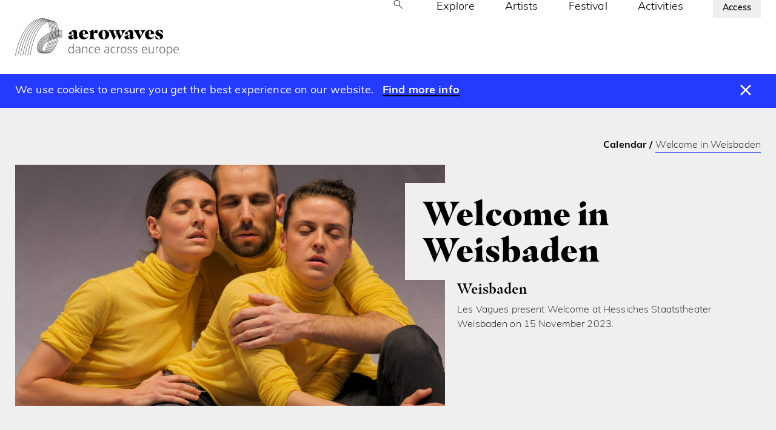

--- FILE ---
content_type: text/html; charset=UTF-8
request_url: https://aerowaves.org/event/welcome-in-weisbaden/
body_size: 18604
content:
<!doctype html>
<html class="no-js no-touch" prefix="og: http://ogp.me/ns#" lang="en-GB">
    
    
<head>

    <meta charset="UTF-8">
<script type="text/javascript">
/* <![CDATA[ */
var gform;gform||(document.addEventListener("gform_main_scripts_loaded",function(){gform.scriptsLoaded=!0}),document.addEventListener("gform/theme/scripts_loaded",function(){gform.themeScriptsLoaded=!0}),window.addEventListener("DOMContentLoaded",function(){gform.domLoaded=!0}),gform={domLoaded:!1,scriptsLoaded:!1,themeScriptsLoaded:!1,isFormEditor:()=>"function"==typeof InitializeEditor,callIfLoaded:function(o){return!(!gform.domLoaded||!gform.scriptsLoaded||!gform.themeScriptsLoaded&&!gform.isFormEditor()||(gform.isFormEditor()&&console.warn("The use of gform.initializeOnLoaded() is deprecated in the form editor context and will be removed in Gravity Forms 3.1."),o(),0))},initializeOnLoaded:function(o){gform.callIfLoaded(o)||(document.addEventListener("gform_main_scripts_loaded",()=>{gform.scriptsLoaded=!0,gform.callIfLoaded(o)}),document.addEventListener("gform/theme/scripts_loaded",()=>{gform.themeScriptsLoaded=!0,gform.callIfLoaded(o)}),window.addEventListener("DOMContentLoaded",()=>{gform.domLoaded=!0,gform.callIfLoaded(o)}))},hooks:{action:{},filter:{}},addAction:function(o,r,e,t){gform.addHook("action",o,r,e,t)},addFilter:function(o,r,e,t){gform.addHook("filter",o,r,e,t)},doAction:function(o){gform.doHook("action",o,arguments)},applyFilters:function(o){return gform.doHook("filter",o,arguments)},removeAction:function(o,r){gform.removeHook("action",o,r)},removeFilter:function(o,r,e){gform.removeHook("filter",o,r,e)},addHook:function(o,r,e,t,n){null==gform.hooks[o][r]&&(gform.hooks[o][r]=[]);var d=gform.hooks[o][r];null==n&&(n=r+"_"+d.length),gform.hooks[o][r].push({tag:n,callable:e,priority:t=null==t?10:t})},doHook:function(r,o,e){var t;if(e=Array.prototype.slice.call(e,1),null!=gform.hooks[r][o]&&((o=gform.hooks[r][o]).sort(function(o,r){return o.priority-r.priority}),o.forEach(function(o){"function"!=typeof(t=o.callable)&&(t=window[t]),"action"==r?t.apply(null,e):e[0]=t.apply(null,e)})),"filter"==r)return e[0]},removeHook:function(o,r,t,n){var e;null!=gform.hooks[o][r]&&(e=(e=gform.hooks[o][r]).filter(function(o,r,e){return!!(null!=n&&n!=o.tag||null!=t&&t!=o.priority)}),gform.hooks[o][r]=e)}});
/* ]]> */
</script>

    
    <link rel="pingback" href="https://aerowaves.org/xmlrpc.php">
        <link rel="shortcut icon" href="https://aerowaves.org/wp-content/themes/aerowaves/assets/favicons/favicon.ico">
    <link rel="apple-touch-icon" sizes="180x180" href="https://aerowaves.org/wp-content/themes/aerowaves/assets/favicons/apple-touch-icon.png">
    <link rel="icon" type="image/png" href="https://aerowaves.org/wp-content/themes/aerowaves/assets/favicons/favicon-32x32.png" sizes="32x32">
    <link rel="icon" type="image/png" href="https://aerowaves.org/wp-content/themes/aerowaves/assets/favicons/favicon-16x16.png" sizes="16x16">
    <link rel="manifest" href="https://aerowaves.org/wp-content/themes/aerowaves/assets/favicons/site.webmanifest">
    <link rel="mask-icon" href="https://aerowaves.org/wp-content/themes/aerowaves/assets/favicons/safari-pinned-tab.svg" color="#000000">
    <meta name="msapplication-config" content="https://aerowaves.org/wp-content/themes/aerowaves/assets/favicons/browserconfig.xml">
    <meta name="theme-color" content="#ffffff">

        <meta http-equiv="Content-Type" content="text/html; charset=UTF-8">
    <meta http-equiv="X-UA-Compatible" content="IE=edge">
    <meta name="google-site-verification" content="" />
    <meta name="viewport" content="width=device-width, initial-scale=1.0, maximum-scale=1">
        
    
        
    

    <script src="https://www.youtube.com/iframe_api"></script>

    <!-- Global site tag (gtag.js) - Google Analytics -->
<script async src="https://www.googletagmanager.com/gtag/js?id=UA-60109478-1"></script>
<script>
  window.dataLayer = window.dataLayer || [];
  function gtag(){dataLayer.push(arguments);}
  gtag('js', new Date());

  gtag('config', 'UA-60109478-1');
</script>

    
    


    <meta name='robots' content='index, follow, max-image-preview:large, max-snippet:-1, max-video-preview:-1' />

	<!-- This site is optimized with the Yoast SEO plugin v26.8 - https://yoast.com/product/yoast-seo-wordpress/ -->
	<title>Welcome in Weisbaden - Aerowaves</title>
	<link rel="canonical" href="https://aerowaves.org/event/welcome-in-weisbaden/" />
	<meta property="og:locale" content="en_GB" />
	<meta property="og:type" content="article" />
	<meta property="og:title" content="Welcome in Weisbaden - Aerowaves" />
	<meta property="og:url" content="https://aerowaves.org/event/welcome-in-weisbaden/" />
	<meta property="og:site_name" content="Aerowaves" />
	<meta property="article:modified_time" content="2023-08-30T08:39:38+00:00" />
	<meta property="og:image" content="https://aerowaves.org/wp-content/uploads/2023/01/CieLesVaguesWelcome_08©FestivalParallele_M.VendassiC.Tonnerre1.jpg" />
	<meta property="og:image:width" content="2000" />
	<meta property="og:image:height" content="1333" />
	<meta property="og:image:type" content="image/jpeg" />
	<meta name="twitter:card" content="summary_large_image" />
	<script type="application/ld+json" class="yoast-schema-graph">{"@context":"https://schema.org","@graph":[{"@type":"WebPage","@id":"https://aerowaves.org/event/welcome-in-weisbaden/","url":"https://aerowaves.org/event/welcome-in-weisbaden/","name":"Welcome in Weisbaden - Aerowaves","isPartOf":{"@id":"https://aerowaves.org/#website"},"primaryImageOfPage":{"@id":"https://aerowaves.org/event/welcome-in-weisbaden/#primaryimage"},"image":{"@id":"https://aerowaves.org/event/welcome-in-weisbaden/#primaryimage"},"thumbnailUrl":"https://aerowaves.org/wp-content/uploads/2023/01/CieLesVaguesWelcome_08©FestivalParallele_M.VendassiC.Tonnerre1.jpg","datePublished":"2023-08-29T15:53:26+00:00","dateModified":"2023-08-30T08:39:38+00:00","breadcrumb":{"@id":"https://aerowaves.org/event/welcome-in-weisbaden/#breadcrumb"},"inLanguage":"en-GB","potentialAction":[{"@type":"ReadAction","target":["https://aerowaves.org/event/welcome-in-weisbaden/"]}]},{"@type":"ImageObject","inLanguage":"en-GB","@id":"https://aerowaves.org/event/welcome-in-weisbaden/#primaryimage","url":"https://aerowaves.org/wp-content/uploads/2023/01/CieLesVaguesWelcome_08©FestivalParallele_M.VendassiC.Tonnerre1.jpg","contentUrl":"https://aerowaves.org/wp-content/uploads/2023/01/CieLesVaguesWelcome_08©FestivalParallele_M.VendassiC.Tonnerre1.jpg","width":2000,"height":1333},{"@type":"BreadcrumbList","@id":"https://aerowaves.org/event/welcome-in-weisbaden/#breadcrumb","itemListElement":[{"@type":"ListItem","position":1,"name":"Home","item":"https://aerowaves.org/"},{"@type":"ListItem","position":2,"name":"Welcome in Weisbaden"}]},{"@type":"WebSite","@id":"https://aerowaves.org/#website","url":"https://aerowaves.org/","name":"Aerowaves","description":"","potentialAction":[{"@type":"SearchAction","target":{"@type":"EntryPoint","urlTemplate":"https://aerowaves.org/?s={search_term_string}"},"query-input":{"@type":"PropertyValueSpecification","valueRequired":true,"valueName":"search_term_string"}}],"inLanguage":"en-GB"}]}</script>
	<!-- / Yoast SEO plugin. -->


<style id='wp-img-auto-sizes-contain-inline-css' type='text/css'>
img:is([sizes=auto i],[sizes^="auto," i]){contain-intrinsic-size:3000px 1500px}
/*# sourceURL=wp-img-auto-sizes-contain-inline-css */
</style>
<style id='wp-emoji-styles-inline-css' type='text/css'>

	img.wp-smiley, img.emoji {
		display: inline !important;
		border: none !important;
		box-shadow: none !important;
		height: 1em !important;
		width: 1em !important;
		margin: 0 0.07em !important;
		vertical-align: -0.1em !important;
		background: none !important;
		padding: 0 !important;
	}
/*# sourceURL=wp-emoji-styles-inline-css */
</style>
<style id='wp-block-library-inline-css' type='text/css'>
:root{--wp-block-synced-color:#7a00df;--wp-block-synced-color--rgb:122,0,223;--wp-bound-block-color:var(--wp-block-synced-color);--wp-editor-canvas-background:#ddd;--wp-admin-theme-color:#007cba;--wp-admin-theme-color--rgb:0,124,186;--wp-admin-theme-color-darker-10:#006ba1;--wp-admin-theme-color-darker-10--rgb:0,107,160.5;--wp-admin-theme-color-darker-20:#005a87;--wp-admin-theme-color-darker-20--rgb:0,90,135;--wp-admin-border-width-focus:2px}@media (min-resolution:192dpi){:root{--wp-admin-border-width-focus:1.5px}}.wp-element-button{cursor:pointer}:root .has-very-light-gray-background-color{background-color:#eee}:root .has-very-dark-gray-background-color{background-color:#313131}:root .has-very-light-gray-color{color:#eee}:root .has-very-dark-gray-color{color:#313131}:root .has-vivid-green-cyan-to-vivid-cyan-blue-gradient-background{background:linear-gradient(135deg,#00d084,#0693e3)}:root .has-purple-crush-gradient-background{background:linear-gradient(135deg,#34e2e4,#4721fb 50%,#ab1dfe)}:root .has-hazy-dawn-gradient-background{background:linear-gradient(135deg,#faaca8,#dad0ec)}:root .has-subdued-olive-gradient-background{background:linear-gradient(135deg,#fafae1,#67a671)}:root .has-atomic-cream-gradient-background{background:linear-gradient(135deg,#fdd79a,#004a59)}:root .has-nightshade-gradient-background{background:linear-gradient(135deg,#330968,#31cdcf)}:root .has-midnight-gradient-background{background:linear-gradient(135deg,#020381,#2874fc)}:root{--wp--preset--font-size--normal:16px;--wp--preset--font-size--huge:42px}.has-regular-font-size{font-size:1em}.has-larger-font-size{font-size:2.625em}.has-normal-font-size{font-size:var(--wp--preset--font-size--normal)}.has-huge-font-size{font-size:var(--wp--preset--font-size--huge)}.has-text-align-center{text-align:center}.has-text-align-left{text-align:left}.has-text-align-right{text-align:right}.has-fit-text{white-space:nowrap!important}#end-resizable-editor-section{display:none}.aligncenter{clear:both}.items-justified-left{justify-content:flex-start}.items-justified-center{justify-content:center}.items-justified-right{justify-content:flex-end}.items-justified-space-between{justify-content:space-between}.screen-reader-text{border:0;clip-path:inset(50%);height:1px;margin:-1px;overflow:hidden;padding:0;position:absolute;width:1px;word-wrap:normal!important}.screen-reader-text:focus{background-color:#ddd;clip-path:none;color:#444;display:block;font-size:1em;height:auto;left:5px;line-height:normal;padding:15px 23px 14px;text-decoration:none;top:5px;width:auto;z-index:100000}html :where(.has-border-color){border-style:solid}html :where([style*=border-top-color]){border-top-style:solid}html :where([style*=border-right-color]){border-right-style:solid}html :where([style*=border-bottom-color]){border-bottom-style:solid}html :where([style*=border-left-color]){border-left-style:solid}html :where([style*=border-width]){border-style:solid}html :where([style*=border-top-width]){border-top-style:solid}html :where([style*=border-right-width]){border-right-style:solid}html :where([style*=border-bottom-width]){border-bottom-style:solid}html :where([style*=border-left-width]){border-left-style:solid}html :where(img[class*=wp-image-]){height:auto;max-width:100%}:where(figure){margin:0 0 1em}html :where(.is-position-sticky){--wp-admin--admin-bar--position-offset:var(--wp-admin--admin-bar--height,0px)}@media screen and (max-width:600px){html :where(.is-position-sticky){--wp-admin--admin-bar--position-offset:0px}}

/*# sourceURL=wp-block-library-inline-css */
</style><style id='global-styles-inline-css' type='text/css'>
:root{--wp--preset--aspect-ratio--square: 1;--wp--preset--aspect-ratio--4-3: 4/3;--wp--preset--aspect-ratio--3-4: 3/4;--wp--preset--aspect-ratio--3-2: 3/2;--wp--preset--aspect-ratio--2-3: 2/3;--wp--preset--aspect-ratio--16-9: 16/9;--wp--preset--aspect-ratio--9-16: 9/16;--wp--preset--color--black: #000000;--wp--preset--color--cyan-bluish-gray: #abb8c3;--wp--preset--color--white: #ffffff;--wp--preset--color--pale-pink: #f78da7;--wp--preset--color--vivid-red: #cf2e2e;--wp--preset--color--luminous-vivid-orange: #ff6900;--wp--preset--color--luminous-vivid-amber: #fcb900;--wp--preset--color--light-green-cyan: #7bdcb5;--wp--preset--color--vivid-green-cyan: #00d084;--wp--preset--color--pale-cyan-blue: #8ed1fc;--wp--preset--color--vivid-cyan-blue: #0693e3;--wp--preset--color--vivid-purple: #9b51e0;--wp--preset--gradient--vivid-cyan-blue-to-vivid-purple: linear-gradient(135deg,rgb(6,147,227) 0%,rgb(155,81,224) 100%);--wp--preset--gradient--light-green-cyan-to-vivid-green-cyan: linear-gradient(135deg,rgb(122,220,180) 0%,rgb(0,208,130) 100%);--wp--preset--gradient--luminous-vivid-amber-to-luminous-vivid-orange: linear-gradient(135deg,rgb(252,185,0) 0%,rgb(255,105,0) 100%);--wp--preset--gradient--luminous-vivid-orange-to-vivid-red: linear-gradient(135deg,rgb(255,105,0) 0%,rgb(207,46,46) 100%);--wp--preset--gradient--very-light-gray-to-cyan-bluish-gray: linear-gradient(135deg,rgb(238,238,238) 0%,rgb(169,184,195) 100%);--wp--preset--gradient--cool-to-warm-spectrum: linear-gradient(135deg,rgb(74,234,220) 0%,rgb(151,120,209) 20%,rgb(207,42,186) 40%,rgb(238,44,130) 60%,rgb(251,105,98) 80%,rgb(254,248,76) 100%);--wp--preset--gradient--blush-light-purple: linear-gradient(135deg,rgb(255,206,236) 0%,rgb(152,150,240) 100%);--wp--preset--gradient--blush-bordeaux: linear-gradient(135deg,rgb(254,205,165) 0%,rgb(254,45,45) 50%,rgb(107,0,62) 100%);--wp--preset--gradient--luminous-dusk: linear-gradient(135deg,rgb(255,203,112) 0%,rgb(199,81,192) 50%,rgb(65,88,208) 100%);--wp--preset--gradient--pale-ocean: linear-gradient(135deg,rgb(255,245,203) 0%,rgb(182,227,212) 50%,rgb(51,167,181) 100%);--wp--preset--gradient--electric-grass: linear-gradient(135deg,rgb(202,248,128) 0%,rgb(113,206,126) 100%);--wp--preset--gradient--midnight: linear-gradient(135deg,rgb(2,3,129) 0%,rgb(40,116,252) 100%);--wp--preset--font-size--small: 13px;--wp--preset--font-size--medium: 20px;--wp--preset--font-size--large: 36px;--wp--preset--font-size--x-large: 42px;--wp--preset--spacing--20: 0.44rem;--wp--preset--spacing--30: 0.67rem;--wp--preset--spacing--40: 1rem;--wp--preset--spacing--50: 1.5rem;--wp--preset--spacing--60: 2.25rem;--wp--preset--spacing--70: 3.38rem;--wp--preset--spacing--80: 5.06rem;--wp--preset--shadow--natural: 6px 6px 9px rgba(0, 0, 0, 0.2);--wp--preset--shadow--deep: 12px 12px 50px rgba(0, 0, 0, 0.4);--wp--preset--shadow--sharp: 6px 6px 0px rgba(0, 0, 0, 0.2);--wp--preset--shadow--outlined: 6px 6px 0px -3px rgb(255, 255, 255), 6px 6px rgb(0, 0, 0);--wp--preset--shadow--crisp: 6px 6px 0px rgb(0, 0, 0);}:where(.is-layout-flex){gap: 0.5em;}:where(.is-layout-grid){gap: 0.5em;}body .is-layout-flex{display: flex;}.is-layout-flex{flex-wrap: wrap;align-items: center;}.is-layout-flex > :is(*, div){margin: 0;}body .is-layout-grid{display: grid;}.is-layout-grid > :is(*, div){margin: 0;}:where(.wp-block-columns.is-layout-flex){gap: 2em;}:where(.wp-block-columns.is-layout-grid){gap: 2em;}:where(.wp-block-post-template.is-layout-flex){gap: 1.25em;}:where(.wp-block-post-template.is-layout-grid){gap: 1.25em;}.has-black-color{color: var(--wp--preset--color--black) !important;}.has-cyan-bluish-gray-color{color: var(--wp--preset--color--cyan-bluish-gray) !important;}.has-white-color{color: var(--wp--preset--color--white) !important;}.has-pale-pink-color{color: var(--wp--preset--color--pale-pink) !important;}.has-vivid-red-color{color: var(--wp--preset--color--vivid-red) !important;}.has-luminous-vivid-orange-color{color: var(--wp--preset--color--luminous-vivid-orange) !important;}.has-luminous-vivid-amber-color{color: var(--wp--preset--color--luminous-vivid-amber) !important;}.has-light-green-cyan-color{color: var(--wp--preset--color--light-green-cyan) !important;}.has-vivid-green-cyan-color{color: var(--wp--preset--color--vivid-green-cyan) !important;}.has-pale-cyan-blue-color{color: var(--wp--preset--color--pale-cyan-blue) !important;}.has-vivid-cyan-blue-color{color: var(--wp--preset--color--vivid-cyan-blue) !important;}.has-vivid-purple-color{color: var(--wp--preset--color--vivid-purple) !important;}.has-black-background-color{background-color: var(--wp--preset--color--black) !important;}.has-cyan-bluish-gray-background-color{background-color: var(--wp--preset--color--cyan-bluish-gray) !important;}.has-white-background-color{background-color: var(--wp--preset--color--white) !important;}.has-pale-pink-background-color{background-color: var(--wp--preset--color--pale-pink) !important;}.has-vivid-red-background-color{background-color: var(--wp--preset--color--vivid-red) !important;}.has-luminous-vivid-orange-background-color{background-color: var(--wp--preset--color--luminous-vivid-orange) !important;}.has-luminous-vivid-amber-background-color{background-color: var(--wp--preset--color--luminous-vivid-amber) !important;}.has-light-green-cyan-background-color{background-color: var(--wp--preset--color--light-green-cyan) !important;}.has-vivid-green-cyan-background-color{background-color: var(--wp--preset--color--vivid-green-cyan) !important;}.has-pale-cyan-blue-background-color{background-color: var(--wp--preset--color--pale-cyan-blue) !important;}.has-vivid-cyan-blue-background-color{background-color: var(--wp--preset--color--vivid-cyan-blue) !important;}.has-vivid-purple-background-color{background-color: var(--wp--preset--color--vivid-purple) !important;}.has-black-border-color{border-color: var(--wp--preset--color--black) !important;}.has-cyan-bluish-gray-border-color{border-color: var(--wp--preset--color--cyan-bluish-gray) !important;}.has-white-border-color{border-color: var(--wp--preset--color--white) !important;}.has-pale-pink-border-color{border-color: var(--wp--preset--color--pale-pink) !important;}.has-vivid-red-border-color{border-color: var(--wp--preset--color--vivid-red) !important;}.has-luminous-vivid-orange-border-color{border-color: var(--wp--preset--color--luminous-vivid-orange) !important;}.has-luminous-vivid-amber-border-color{border-color: var(--wp--preset--color--luminous-vivid-amber) !important;}.has-light-green-cyan-border-color{border-color: var(--wp--preset--color--light-green-cyan) !important;}.has-vivid-green-cyan-border-color{border-color: var(--wp--preset--color--vivid-green-cyan) !important;}.has-pale-cyan-blue-border-color{border-color: var(--wp--preset--color--pale-cyan-blue) !important;}.has-vivid-cyan-blue-border-color{border-color: var(--wp--preset--color--vivid-cyan-blue) !important;}.has-vivid-purple-border-color{border-color: var(--wp--preset--color--vivid-purple) !important;}.has-vivid-cyan-blue-to-vivid-purple-gradient-background{background: var(--wp--preset--gradient--vivid-cyan-blue-to-vivid-purple) !important;}.has-light-green-cyan-to-vivid-green-cyan-gradient-background{background: var(--wp--preset--gradient--light-green-cyan-to-vivid-green-cyan) !important;}.has-luminous-vivid-amber-to-luminous-vivid-orange-gradient-background{background: var(--wp--preset--gradient--luminous-vivid-amber-to-luminous-vivid-orange) !important;}.has-luminous-vivid-orange-to-vivid-red-gradient-background{background: var(--wp--preset--gradient--luminous-vivid-orange-to-vivid-red) !important;}.has-very-light-gray-to-cyan-bluish-gray-gradient-background{background: var(--wp--preset--gradient--very-light-gray-to-cyan-bluish-gray) !important;}.has-cool-to-warm-spectrum-gradient-background{background: var(--wp--preset--gradient--cool-to-warm-spectrum) !important;}.has-blush-light-purple-gradient-background{background: var(--wp--preset--gradient--blush-light-purple) !important;}.has-blush-bordeaux-gradient-background{background: var(--wp--preset--gradient--blush-bordeaux) !important;}.has-luminous-dusk-gradient-background{background: var(--wp--preset--gradient--luminous-dusk) !important;}.has-pale-ocean-gradient-background{background: var(--wp--preset--gradient--pale-ocean) !important;}.has-electric-grass-gradient-background{background: var(--wp--preset--gradient--electric-grass) !important;}.has-midnight-gradient-background{background: var(--wp--preset--gradient--midnight) !important;}.has-small-font-size{font-size: var(--wp--preset--font-size--small) !important;}.has-medium-font-size{font-size: var(--wp--preset--font-size--medium) !important;}.has-large-font-size{font-size: var(--wp--preset--font-size--large) !important;}.has-x-large-font-size{font-size: var(--wp--preset--font-size--x-large) !important;}
/*# sourceURL=global-styles-inline-css */
</style>

<style id='classic-theme-styles-inline-css' type='text/css'>
/*! This file is auto-generated */
.wp-block-button__link{color:#fff;background-color:#32373c;border-radius:9999px;box-shadow:none;text-decoration:none;padding:calc(.667em + 2px) calc(1.333em + 2px);font-size:1.125em}.wp-block-file__button{background:#32373c;color:#fff;text-decoration:none}
/*# sourceURL=/wp-includes/css/classic-themes.min.css */
</style>
<link rel='stylesheet' id='wp-smart-crop-renderer-css' href='https://aerowaves.org/wp-content/plugins/wp-smartcrop/css/image-renderer.css?ver=2.0.10' type='text/css' media='all' />
<link rel='stylesheet' id='style-css' href='https://aerowaves.org/wp-content/themes/aerowaves/assets/dist/css/main.css?ver=1769090691' type='text/css' media='all' />
<script type="text/javascript" src="https://aerowaves.org/wp-includes/js/jquery/jquery.min.js?ver=3.7.1" id="jquery-core-js"></script>
<script type="text/javascript" src="https://aerowaves.org/wp-includes/js/jquery/jquery-migrate.min.js?ver=3.4.1" id="jquery-migrate-js"></script>
<link rel="EditURI" type="application/rsd+xml" title="RSD" href="https://aerowaves.org/xmlrpc.php?rsd" />
<meta name="generator" content="WordPress 6.9" />
<link rel='shortlink' href='https://aerowaves.org/?p=3593' />


</head>

    <body class="wp-singular event-template-default single single-event postid-3593 wp-theme-aerowaves" data-theme="">

    <!-- Google Tag Manager (noscript) -->
    
    <!-- End Google Tag Manager (noscript) -->

        <div class="navigation">
        <header id="website-navigation">

            
<div class="container ">

    <div id="main-navigation">

        <div class="brand">
            <a href="/" aria-label="Aerowaves homepage">
                <img src="https://aerowaves.org/wp-content/themes/aerowaves/assets/img/Aerowaves-Default_Logo_Black.svg" alt="Aerowaves">
                            </a>

        </div>

        <div class="access-link">
            <a href="https://aerowaves.org/access/"> 
                Access
            </a>
        </div>

        
<div class="main-menu primary-menu">
    
    <ul>
    
                
                     <li class="top-level position-relative">
                <button  class="toggle-search d-none d-md-block"
                         aria-expanded="false"
                         aria-controls="searchModal"
                         data-ariaid="searchModal"
                         name="Open site search">
                            <svg width="18" height="17" viewBox="0 0 18 17" fill="none" xmlns="http://www.w3.org/2000/svg">
<path d="M16.3614 16.4696L10.0999 10.2081C9.59988 10.6337 9.02488 10.9632 8.37488 11.1965C7.72488 11.4298 7.07167 11.5465 6.41525 11.5465C4.81359 11.5465 3.45805 10.9921 2.34863 9.88329C1.2392 8.77447 0.684479 7.41966 0.684479 5.81886C0.684479 4.21806 1.23889 2.86221 2.3477 1.75131C3.45652 0.640411 4.81133 0.0849609 6.41213 0.0849609C8.01294 0.0849609 9.3688 0.639669 10.4797 1.74909C11.5906 2.8585 12.146 4.21405 12.146 5.81574C12.146 6.5106 12.023 7.18304 11.7768 7.83304C11.5307 8.48304 11.2076 9.03881 10.8076 9.50036L17.0691 15.7619L16.3614 16.4696ZM6.41525 10.5465C7.74219 10.5465 8.86238 10.0898 9.77583 9.17631C10.6893 8.26285 11.146 7.14265 11.146 5.81574C11.146 4.48882 10.6893 3.36863 9.77583 2.45516C8.86238 1.5417 7.74219 1.08496 6.41525 1.08496C5.08834 1.08496 3.96815 1.5417 3.05468 2.45516C2.14123 3.36863 1.6845 4.48882 1.6845 5.81574C1.6845 7.14265 2.14123 8.26285 3.05468 9.17631C3.96815 10.0898 5.08834 10.5465 6.41525 10.5465Z" fill="#1C1B1F"/>
</svg>
                </button>

                <form action="https://aerowaves.org" autocomplete="off" method="get" class="search--form d-md-none" role="search">

                    <label for="s" class="sr-only">Search for: </label>
                    <div class="search--form__fields d-flex align-items-center">
                        <input type="text" value="" name="s" id="s" placeholder="" class="search-input">
                        <input type="submit" id="searchsubmit" class="search-submit op-0 d-none" value="submit">
                    </div>

                </form>


        
        <li class="top-level  menu-item menu-item-type-post_type menu-item-object-page menu-item-4295  explore">

            <div class="menu-entry d-flex justify-content-between">
                <a href="https://aerowaves.org/explore/" data-title="Explore">Explore</a>

                                
            </div>

                    </li>
    
                
        
        <li class="top-level  menu-item menu-item-type-post_type menu-item-object-page menu-item-111  artists">

            <div class="menu-entry d-flex justify-content-between">
                <a href="https://aerowaves.org/artists/" data-title="Artists">Artists</a>

                                
            </div>

                    </li>
    
                
        
        <li class="top-level  menu-item menu-item-type-post_type menu-item-object-page menu-item-4392  spring-forward-festival">

            <div class="menu-entry d-flex justify-content-between">
                <a href="https://aerowaves.org/spring-forward-festival/" data-title="Festival">Festival</a>

                                
            </div>

                    </li>
    
                
        
        <li class="top-level  menu-item menu-item-type-post_type menu-item-object-page menu-item-4294  activities">

            <div class="menu-entry d-flex justify-content-between">
                <a href="https://aerowaves.org/activities/" data-title="Activities">Activities</a>

                                
            </div>

                    </li>
    
                
        
        <li class="top-level  menu-item menu-item-type-post_type menu-item-object-page menu-item-4297  about-us">

            <div class="menu-entry d-flex justify-content-between">
                <a href="https://aerowaves.org/about-us/" data-title="About Us">About Us</a>

                                
            </div>

                    </li>
    
    </ul>

     <div class="access-link is-mobile">
        <a href="https://aerowaves.org/access/"> 
            Access
        </a>
    </div>

</div>


        <a href="#secondary-navigation" aria-label="Toggle navigation" class="toggle-menu d-lg-none" toggle-button data-toggle="collapse" tabindex="0">
            <svg id="Layer_3" data-name="Layer 3" xmlns="http://www.w3.org/2000/svg" viewBox="0 0 80 80"><defs><style>.aw-menu-cls-1,.aw-menu-cls-2{fill:none;stroke:#000;}.aw-menu-cls-1{stroke-width:2px;}.aw-menu-cls-2{stroke-width:2px;}</style></defs><path class="aw-menu-cls-1 line line1" d="M14.84,30c1.54,1.51,26.83,28.1,39.74,26,13.22-2.11,9.93-31.58,0-31.58S14.84,56,14.84,56C0,76.45,62,75.93,71.58,56.1,80,38.74,68.93,29.71,65,28.31c-6.73-2.58-8.25-3.73-24.65,0s-25.5-1.12-25.5-1.12"/><path class="aw-menu-cls-2 line line2" d="M17.25,26.15S40.13,56.92,53.51,56.83,67.22,26.7,57.36,25.48,14.07,52,14.07,52C-10.5,72.61,49.52,69,58,65c17-8.18,7-12.07,7-12.07-6.73-2.58-8.25-3.73-24.65,0s-25.5-1.12-25.5-1.12"/><path class="aw-menu-cls-1 line line3" d="M17.32,26.17S40.21,56.94,53.59,56.85,67.3,26.71,57.44,25.5,17.2,49.21,14.15,52C6.38,58.64,31,80.57,58.73,66.48s5.09-25.84,5.09-25.84l1.18.49c-6.73-2.58-8.25-3.73-24.65,0S14.85,40,14.85,40"/></svg>        </a>
    </div>

</div>

<div class="container-fluid fixed-nav " >
    <div class="container">
        <div id="main-navigation">

            <div class="brand">
                <a href="/" aria-label="Aerowaves homepage">
                    <img src="https://aerowaves.org/wp-content/themes/aerowaves/assets/img/aerowaves-wave.svg" alt="Aerowaves">
                </a>
            </div>
                            
<div class="main-menu primary-menu">
    
    <ul>
    
                
                     <li class="top-level position-relative">
                <button  class="toggle-search d-none d-md-block"
                         aria-expanded="false"
                         aria-controls="searchModal"
                         data-ariaid="searchModal"
                         name="Open site search">
                            <svg width="18" height="17" viewBox="0 0 18 17" fill="none" xmlns="http://www.w3.org/2000/svg">
<path d="M16.3614 16.4696L10.0999 10.2081C9.59988 10.6337 9.02488 10.9632 8.37488 11.1965C7.72488 11.4298 7.07167 11.5465 6.41525 11.5465C4.81359 11.5465 3.45805 10.9921 2.34863 9.88329C1.2392 8.77447 0.684479 7.41966 0.684479 5.81886C0.684479 4.21806 1.23889 2.86221 2.3477 1.75131C3.45652 0.640411 4.81133 0.0849609 6.41213 0.0849609C8.01294 0.0849609 9.3688 0.639669 10.4797 1.74909C11.5906 2.8585 12.146 4.21405 12.146 5.81574C12.146 6.5106 12.023 7.18304 11.7768 7.83304C11.5307 8.48304 11.2076 9.03881 10.8076 9.50036L17.0691 15.7619L16.3614 16.4696ZM6.41525 10.5465C7.74219 10.5465 8.86238 10.0898 9.77583 9.17631C10.6893 8.26285 11.146 7.14265 11.146 5.81574C11.146 4.48882 10.6893 3.36863 9.77583 2.45516C8.86238 1.5417 7.74219 1.08496 6.41525 1.08496C5.08834 1.08496 3.96815 1.5417 3.05468 2.45516C2.14123 3.36863 1.6845 4.48882 1.6845 5.81574C1.6845 7.14265 2.14123 8.26285 3.05468 9.17631C3.96815 10.0898 5.08834 10.5465 6.41525 10.5465Z" fill="#1C1B1F"/>
</svg>
                </button>

                <form action="https://aerowaves.org" autocomplete="off" method="get" class="search--form d-md-none" role="search">

                    <label for="s" class="sr-only">Search for: </label>
                    <div class="search--form__fields d-flex align-items-center">
                        <input type="text" value="" name="s" id="s" placeholder="" class="search-input">
                        <input type="submit" id="searchsubmit" class="search-submit op-0 d-none" value="submit">
                    </div>

                </form>


        
        <li class="top-level  menu-item menu-item-type-post_type menu-item-object-page menu-item-4295  explore">

            <div class="menu-entry d-flex justify-content-between">
                <a href="https://aerowaves.org/explore/" data-title="Explore">Explore</a>

                                
            </div>

                    </li>
    
                
        
        <li class="top-level  menu-item menu-item-type-post_type menu-item-object-page menu-item-111  artists">

            <div class="menu-entry d-flex justify-content-between">
                <a href="https://aerowaves.org/artists/" data-title="Artists">Artists</a>

                                
            </div>

                    </li>
    
                
        
        <li class="top-level  menu-item menu-item-type-post_type menu-item-object-page menu-item-4392  spring-forward-festival">

            <div class="menu-entry d-flex justify-content-between">
                <a href="https://aerowaves.org/spring-forward-festival/" data-title="Festival">Festival</a>

                                
            </div>

                    </li>
    
                
        
        <li class="top-level  menu-item menu-item-type-post_type menu-item-object-page menu-item-4294  activities">

            <div class="menu-entry d-flex justify-content-between">
                <a href="https://aerowaves.org/activities/" data-title="Activities">Activities</a>

                                
            </div>

                    </li>
    
                
        
        <li class="top-level  menu-item menu-item-type-post_type menu-item-object-page menu-item-4297  about-us">

            <div class="menu-entry d-flex justify-content-between">
                <a href="https://aerowaves.org/about-us/" data-title="About Us">About Us</a>

                                
            </div>

                    </li>
    
    </ul>

     <div class="access-link is-mobile">
        <a href="https://aerowaves.org/access/"> 
            Access
        </a>
    </div>

</div>


            
        </div>
    </div>

</div>

<div id="secondary-navigation" class="collapse">
    <div class="container">

        
<div class="main-menu secondary-menu">
    
    <ul>
    
                
                     <li class="top-level position-relative">
                <button  class="toggle-search d-none d-md-block"
                         aria-expanded="false"
                         aria-controls="searchModal"
                         data-ariaid="searchModal"
                         name="Open site search">
                            <svg width="18" height="17" viewBox="0 0 18 17" fill="none" xmlns="http://www.w3.org/2000/svg">
<path d="M16.3614 16.4696L10.0999 10.2081C9.59988 10.6337 9.02488 10.9632 8.37488 11.1965C7.72488 11.4298 7.07167 11.5465 6.41525 11.5465C4.81359 11.5465 3.45805 10.9921 2.34863 9.88329C1.2392 8.77447 0.684479 7.41966 0.684479 5.81886C0.684479 4.21806 1.23889 2.86221 2.3477 1.75131C3.45652 0.640411 4.81133 0.0849609 6.41213 0.0849609C8.01294 0.0849609 9.3688 0.639669 10.4797 1.74909C11.5906 2.8585 12.146 4.21405 12.146 5.81574C12.146 6.5106 12.023 7.18304 11.7768 7.83304C11.5307 8.48304 11.2076 9.03881 10.8076 9.50036L17.0691 15.7619L16.3614 16.4696ZM6.41525 10.5465C7.74219 10.5465 8.86238 10.0898 9.77583 9.17631C10.6893 8.26285 11.146 7.14265 11.146 5.81574C11.146 4.48882 10.6893 3.36863 9.77583 2.45516C8.86238 1.5417 7.74219 1.08496 6.41525 1.08496C5.08834 1.08496 3.96815 1.5417 3.05468 2.45516C2.14123 3.36863 1.6845 4.48882 1.6845 5.81574C1.6845 7.14265 2.14123 8.26285 3.05468 9.17631C3.96815 10.0898 5.08834 10.5465 6.41525 10.5465Z" fill="#1C1B1F"/>
</svg>
                </button>

                <form action="https://aerowaves.org" autocomplete="off" method="get" class="search--form d-md-none" role="search">

                    <label for="s" class="sr-only">Search for: </label>
                    <div class="search--form__fields d-flex align-items-center">
                        <input type="text" value="" name="s" id="s" placeholder="" class="search-input">
                        <input type="submit" id="searchsubmit" class="search-submit op-0 d-none" value="submit">
                    </div>

                </form>


        
        <li class="top-level  menu-item menu-item-type-post_type menu-item-object-page menu-item-4295  explore">

            <div class="menu-entry d-flex justify-content-between">
                <a href="https://aerowaves.org/explore/" data-title="Explore">Explore</a>

                                    <button submenu-toggle class="clean-button " aria-label="Expand Explore submenu" data-target="#menu-4295">
                        <svg width="24" height="24" viewBox="0 0 24 24" fill="none" xmlns="http://www.w3.org/2000/svg">
<mask id="mask0_4102_2506" style="mask-type:alpha" maskUnits="userSpaceOnUse" x="0" y="0" width="24" height="24">
<rect width="24" height="24" fill="#D9D9D9"/>
</mask>
<g mask="url(#mask0_4102_2506)">
<path d="M12 14.7019L6.69226 9.39422L7.39996 8.68652L12 13.2865L16.6 8.68652L17.3077 9.39422L12 14.7019Z" fill="#1B1718"/>
</g>
</svg>
                    </button>
                                
            </div>

            
                <ul id="menu-4295" class="children">
                    <li class="page_item page-item-4283"><a href="https://aerowaves.org/explore/read-listen-watch/">Read, listen, watch</a></li>
<li class="page_item page-item-87"><a href="https://aerowaves.org/explore/news/">News</a></li>
<li class="page_item page-item-49"><a href="https://aerowaves.org/explore/calendar/">Calendar</a></li>

                </ul>
                

                    </li>
    
                
        
        <li class="top-level  menu-item menu-item-type-post_type menu-item-object-page menu-item-111  artists">

            <div class="menu-entry d-flex justify-content-between">
                <a href="https://aerowaves.org/artists/" data-title="Artists">Artists</a>

                                    <button submenu-toggle class="clean-button " aria-label="Expand Artists submenu" data-target="#menu-111">
                        <svg width="24" height="24" viewBox="0 0 24 24" fill="none" xmlns="http://www.w3.org/2000/svg">
<mask id="mask0_4102_2506" style="mask-type:alpha" maskUnits="userSpaceOnUse" x="0" y="0" width="24" height="24">
<rect width="24" height="24" fill="#D9D9D9"/>
</mask>
<g mask="url(#mask0_4102_2506)">
<path d="M12 14.7019L6.69226 9.39422L7.39996 8.68652L12 13.2865L16.6 8.68652L17.3077 9.39422L12 14.7019Z" fill="#1B1718"/>
</g>
</svg>
                    </button>
                                
            </div>

            
                <ul id="menu-111" class="children">
                    <li class="page_item page-item-114 page_item_has_children"><a href="https://aerowaves.org/artists/past-artists/">Past Artists</a>
<ul class='children'>
	<li class="page_item page-item-1314"><a href="https://aerowaves.org/artists/past-artists/legacy-artists/">Legacy artists</a></li>
</ul>
</li>
<li class="page_item page-item-131"><a href="https://aerowaves.org/artists/how-to-apply/">How to Apply</a></li>

                </ul>
                

                    </li>
    
                
        
        <li class="top-level  menu-item menu-item-type-post_type menu-item-object-page menu-item-4392  spring-forward-festival">

            <div class="menu-entry d-flex justify-content-between">
                <a href="https://aerowaves.org/spring-forward-festival/" data-title="Festival">Festival</a>

                                    <button submenu-toggle class="clean-button " aria-label="Expand Festival submenu" data-target="#menu-4392">
                        <svg width="24" height="24" viewBox="0 0 24 24" fill="none" xmlns="http://www.w3.org/2000/svg">
<mask id="mask0_4102_2506" style="mask-type:alpha" maskUnits="userSpaceOnUse" x="0" y="0" width="24" height="24">
<rect width="24" height="24" fill="#D9D9D9"/>
</mask>
<g mask="url(#mask0_4102_2506)">
<path d="M12 14.7019L6.69226 9.39422L7.39996 8.68652L12 13.2865L16.6 8.68652L17.3077 9.39422L12 14.7019Z" fill="#1B1718"/>
</g>
</svg>
                    </button>
                                
            </div>

            
                <ul id="menu-4392" class="children">
                    <li class="page_item page-item-144"><a href="https://aerowaves.org/spring-forward-festival/spring-forward-2026/">Spring Forward 2026</a></li>
<li class="page_item page-item-146"><a href="https://aerowaves.org/spring-forward-festival/spring-forward-archive/">Festival Archive</a></li>

                </ul>
                

                    </li>
    
                
        
        <li class="top-level  menu-item menu-item-type-post_type menu-item-object-page menu-item-4294  activities">

            <div class="menu-entry d-flex justify-content-between">
                <a href="https://aerowaves.org/activities/" data-title="Activities">Activities</a>

                                    <button submenu-toggle class="clean-button " aria-label="Expand Activities submenu" data-target="#menu-4294">
                        <svg width="24" height="24" viewBox="0 0 24 24" fill="none" xmlns="http://www.w3.org/2000/svg">
<mask id="mask0_4102_2506" style="mask-type:alpha" maskUnits="userSpaceOnUse" x="0" y="0" width="24" height="24">
<rect width="24" height="24" fill="#D9D9D9"/>
</mask>
<g mask="url(#mask0_4102_2506)">
<path d="M12 14.7019L6.69226 9.39422L7.39996 8.68652L12 13.2865L16.6 8.68652L17.3077 9.39422L12 14.7019Z" fill="#1B1718"/>
</g>
</svg>
                    </button>
                                
            </div>

            
                <ul id="menu-4294" class="children">
                    <li class="page_item page-item-4277"><a href="https://aerowaves.org/activities/springback/">Springback</a></li>
<li class="page_item page-item-4273"><a href="https://aerowaves.org/activities/startup-forum/">Startup Forum</a></li>
<li class="page_item page-item-4275"><a href="https://aerowaves.org/activities/artists-encounter/">Artists Encounter</a></li>
<li class="page_item page-item-4301"><a href="https://aerowaves.org/activities/on-record/">On record</a></li>
<li class="page_item page-item-6277"><a href="https://aerowaves.org/activities/podcasts/">Podcasts</a></li>
<li class="page_item page-item-4279 page_item_has_children"><a href="https://aerowaves.org/activities/other-initiatives/">Other initiatives</a>
<ul class='children'>
	<li class="page_item page-item-4363"><a href="https://aerowaves.org/activities/other-initiatives/moving-borders-a-cooperation-project/">Moving Borders, an EU cooperation project</a></li>
	<li class="page_item page-item-4384"><a href="https://aerowaves.org/activities/other-initiatives/past-initiatives/">Past Initiatives</a></li>
	<li class="page_item page-item-4358"><a href="https://aerowaves.org/activities/other-initiatives/25-years-of-aerowaves/">25 years of Aerowaves</a></li>
	<li class="page_item page-item-2414"><a href="https://aerowaves.org/activities/other-initiatives/springbackringside/">Springback Ringside</a></li>
</ul>
</li>

                </ul>
                

                    </li>
    
                
        
        <li class="top-level  menu-item menu-item-type-post_type menu-item-object-page menu-item-4297  about-us">

            <div class="menu-entry d-flex justify-content-between">
                <a href="https://aerowaves.org/about-us/" data-title="About Us">About Us</a>

                                    <button submenu-toggle class="clean-button " aria-label="Expand About Us submenu" data-target="#menu-4297">
                        <svg width="24" height="24" viewBox="0 0 24 24" fill="none" xmlns="http://www.w3.org/2000/svg">
<mask id="mask0_4102_2506" style="mask-type:alpha" maskUnits="userSpaceOnUse" x="0" y="0" width="24" height="24">
<rect width="24" height="24" fill="#D9D9D9"/>
</mask>
<g mask="url(#mask0_4102_2506)">
<path d="M12 14.7019L6.69226 9.39422L7.39996 8.68652L12 13.2865L16.6 8.68652L17.3077 9.39422L12 14.7019Z" fill="#1B1718"/>
</g>
</svg>
                    </button>
                                
            </div>

            
                <ul id="menu-4297" class="children">
                    <li class="page_item page-item-91"><a href="https://aerowaves.org/about-us/partners/">Partners</a></li>
<li class="page_item page-item-80"><a href="https://aerowaves.org/about-us/who-we-are/">Who we are</a></li>
<li class="page_item page-item-139"><a href="https://aerowaves.org/about-us/funding/">Funding</a></li>
<li class="page_item page-item-134"><a href="https://aerowaves.org/about-us/beyond-europe/">Beyond Europe</a></li>
<li class="page_item page-item-5359"><a href="https://aerowaves.org/about-us/green-actions/">Green Actions</a></li>

                </ul>
                

                    </li>
    
    </ul>

     <div class="access-link is-mobile">
        <a href="https://aerowaves.org/access/"> 
            Access
        </a>
    </div>

</div>

    </div>
</div>



<div class="cookie-consent">
    
    <div class="container">
        <div class="cookie-message">
            <span>
                We use cookies to ensure you get the best experience on our website.

                                    <a href="https://aerowaves.org/cookies-policy/">Find more info</a> 
                            </span> 

            <button class="dismiss-cookie-message" aria-label="Dismiss message">
                <span class="icon-close"></span>
            </button>
        </div>
    </div>
</div>

            
        </header>
        <div id="searchModal" aria-hidden="true" class="search--modal d-flex align-items-center"> 
	<div class="container">
		<div class="row"> 
			<div class="col-md-12 search--form"> 

				<form action="https://aerowaves.org" autocomplete="off" method="get" class="search--form" role="search">

					<label for="s" class="sr-only">Search for: </label>
					<div class="search--form__fields d-flex align-items-center">
						<input type="text" value="" name="s" id="s" placeholder="Search" class="search-input">
						<input type="submit" id="searchsubmit" class="search-submit op-0 d-none" value="submit">
						<button class="toggle-search"
		                         aria-expanded="false"
		                         aria-controls="searchModal"
		                         data-ariaid="searchModal"
		                         name="Close site search">
                            <svg width="85" height="85" viewBox="0 0 85 85" fill="none" xmlns="http://www.w3.org/2000/svg">
<mask id="mask0_22_7607" style="mask-type:alpha" maskUnits="userSpaceOnUse" x="0" y="0" width="85" height="85">
<rect x="0.142822" y="0.5" width="84" height="84" fill="#D9D9D9"/>
</mask>
<g mask="url(#mask0_22_7607)">
<path d="M27.9679 58.5122L26.1304 56.6747L40.3054 42.4997L26.1304 28.4122L27.9679 26.5747L42.1429 40.7497L56.2304 26.5747L58.0679 28.4122L43.8929 42.4997L58.0679 56.6747L56.2304 58.5122L42.1429 44.3372L27.9679 58.5122Z" fill="white"/>
</g>
</svg>
						</button>
					</div>

				</form>
			</div>
		</div>
	</div>
</div>    </div>
    
    
    

    
    <div class="layout">
        

        <main id="content">

            
<article data-type="event" class="">

    
    <header class="article-header palette-dark ">
                
            <div class="container">

                <div class="wrap">

                    
    <nav aria-label="breadcrumb" class="breadcrumb">
        <ol>
            <li class="root">
                <a href="https://aerowaves.org/explore/calendar/">Calendar</a>
            </li>
            <li>
                <a href="https://aerowaves.org/event/welcome-in-weisbaden/" aria-current="page">Welcome in Weisbaden</a>
            </li>
        </ol>
    </nav>
    

                
    
    <div class="article-image  ">

        <div class="image" data-img="url(https://aerowaves.org/wp-content/uploads/2023/01/CieLesVaguesWelcome_08©FestivalParallele_M.VendassiC.Tonnerre1-1920x1080.jpg)" style="--image-mobile: url(https://aerowaves.org/wp-content/uploads/2023/01/CieLesVaguesWelcome_08©FestivalParallele_M.VendassiC.Tonnerre1-1280x720.jpg);--image-desktop: url(https://aerowaves.org/wp-content/uploads/2023/01/CieLesVaguesWelcome_08©FestivalParallele_M.VendassiC.Tonnerre1-1920x1080.jpg);--posx: %;--posy: %;" 
            
            data-title="Welcome&#x20;in&#x20;Weisbaden"

            >
            
            
        </div>

        
    </div>

    




                    
    
    <div class="article-title">
        
        <h1>Welcome in Weisbaden</h1>

                    <span class="location">Weisbaden </span>
        
        

        

        
            <div class="article-intro">
                <p>Les Vagues present Welcome at Hessiches Staatstheater Weisbaden on 15 November 2023.</p>

            </div>
        
        
    </div>

    
       
                </div>

            </div>
            

    </header>

       

        
        <div class="article-content palette-light">

            <div class="container">
                <div class="wrap">

                    <div class="article-body">
                        

    
        
            <section class="content--intro">
                <p>WELCOME is a trio where body and voice are dissociated and intertwined in a bizarre dialogue. Through the magic of ventriloquism, voices in constant metamorphoses twirl ,from one body to another, creating hybrid beings with multiple narratives.<br />
Photographic and poetic moments arise from this discrepancy between what is said, suggested and understood<br />
The trio oscillates between the burlesque and strangeness, irony and absurdity.<br />
From these dissociated bodies, W̶E̶L̶COME highlights the need to come together, to reach out to others and to build a community And form attachments.</p>

            </section>
        
            
    
                    </div>

                    <div class="article-sidebar">
                        
    
        <div class="event-artists">

            <span>Artists</span>
            <ul class="artists">
                
                                        <li>
                        <h3>Compagnie Les Vagues &#8211; Joachim Maudet</h3>
                        <a href="https://aerowaves.org/artist/compagnie-les-vagues-joachim-maudet/" aria-label="Compagnie Les Vagues &#8211; Joachim Maudet profile">Find out more</a>
                    </li>
                            </ul>
            
        </div>

    
                    </div>
                </div>
            </div>
        </div>

    
        
    
        



    

    

</article>

            
        </main>

    


                
        <footer id="footer">

    <div class="wave" data-scroll-watch>
        <div class="footer-mobile">
            <svg xmlns="http://www.w3.org/2000/svg" xmlns:xlink="http://www.w3.org/1999/xlink" viewBox="0 0 547.93 205.46"><defs><style>.awfm-cls-1,.awfm-cls-3,.awfm-cls-4,.awfm-cls-5,.awfm-cls-6,.awfm-cls-7,.awfm-cls-8,.awfm-cls-9{fill:none;}.awfm-cls-2{clip-path:url(#clip-path);}.awfm-cls-3,.awfm-cls-4,.awfm-cls-5,.awfm-cls-6,.awfm-cls-8,.awfm-cls-9{stroke:#fff;opacity:0.7;}.awfm-cls-4{stroke-miterlimit:4;}.awfm-cls-5{stroke-miterlimit:4;}.awfm-cls-6{stroke-miterlimit:4;}.awfm-cls-7{stroke:#243AFE;stroke-miterlimit:4;}.awfm-cls-8{stroke-miterlimit:4;}.awfm-cls-9{stroke-miterlimit:4;}</style><clipPath id="clip-path" transform="translate(40.44 -43.79)"><rect class="awfm-cls-1" width="375" height="151"/></clipPath></defs><g id="Layer_2" data-name="Layer 2"><g id="Layer_1-2" data-name="Layer 1"><g class="awfm-cls-2"><g id="Mask_Group_6" data-name="Mask Group 6"><g id="Group_673" data-name="Group 673"><path id="Path_327" data-name="Path 327" class="awfm-cls-3" d="M-39.1,86.85S65.83,67.46,141.05,97,318.56-12.45,495.11,209.69" transform="translate(40.44 -43.79)"/><path id="Path_328" data-name="Path 328" class="awfm-cls-4" d="M-37.37,72.56S68.45,58.68,142,92.16s183-100,347.75,131.09" transform="translate(40.44 -43.79)"/><path id="Path_329" data-name="Path 329" class="awfm-cls-5" d="M-34.88,58.35S71.51,50,143.24,87.29s188-90.36,340.4,149" transform="translate(40.44 -43.79)"/><path id="Path_330" data-name="Path 330" class="awfm-cls-6" d="M-40.07,101.24S63.71,76.37,140.38,102,311.93-16.7,499.91,195.9" transform="translate(40.44 -43.79)"/><path id="Path_331" data-name="Path 331" class="awfm-cls-7" d="M-40.3,115.65S62,85.38,140,106.92s165.1-127.47,364,75" transform="translate(40.44 -43.79)"/><path id="Path_332" data-name="Path 332" class="awfm-cls-8" d="M-39.77,130.05S60.84,94.47,139.77,111.9,298-24,507.15,167.75" transform="translate(40.44 -43.79)"/><path id="Path_333" data-name="Path 333" class="awfm-cls-9" d="M-31.64,44.33s106.71-2.8,176.43,38.15S337.27,2,477.09,249" transform="translate(40.44 -43.79)"/></g></g></g></g></g></svg>        </div>
        <div class="footer-desktop">
            <svg xmlns="http://www.w3.org/2000/svg" preserveAspectRatio="none" viewBox="0 0 1323.06 500.28"><defs><style>.awfd-cls-1,.awfd-cls-2{fill:none;}.awfd-cls-1{stroke:#C7C7C7;opacity:0.7;isolation:isolate;}.awfd-cls-2{stroke:#243AFE;}</style></defs><g id="Layer_2" data-name="Layer 2"><g id="Layer_1-2" data-name="Layer 1"><g id="Layer_2-2" data-name="Layer 2"><g id="Layer_1-2-2" data-name="Layer 1-2"><path id="Path_323" data-name="Path 323" class="awfd-cls-1" d="M.5,47a255.62,255.62,0,0,0,47.27-.18C81,43.6,119.88,21.26,160.71,17.55,269.89,7.63,287.64,81.34,442.5,39.75S844.65-2,930.77,113.67,1022,204,1163,223.41s187.68,46.27,143.08,72.81-261.82-18.82-287.75,74.55c-19.35,69.7,58.92,112,99.86,129"/><path id="Path_323-2" data-name="Path 323-2" class="awfd-cls-1" d="M.55,41a256.15,256.15,0,0,0,49.22.46C83,38.56,122.1,16.57,163,13.24,272.23,4.28,289.3,78.14,444.54,38S847-.11,932.11,116.37s90.35,91.19,231.22,111.86,187.25,48,142.4,74.11-261.63-21.21-288.42,71.92c-18.42,64,46.2,105.6,88.39,125.32"/><path id="Path_323-3" data-name="Path 323-3" class="awfd-cls-1" d="M.5,35.17a257.06,257.06,0,0,0,51.21,1.12C85,33.68,124.26,12,165.15,9.06c109.34-8,125.76,66.05,281.35,27.23S849.33,1.73,933.36,118.94s89.55,92,230.23,113.88,186.83,49.62,141.76,75.35-261.44-23.49-289,69.4c-17.8,60,37.83,100.85,79.45,122.23"/><path id="Path_323-4" data-name="Path 323-4" class="awfd-cls-2" d="M1,28.91a235.83,235.83,0,0,0,52.69,2.27C87,28.86,126.45,7.56,167.37,5c109.4-7,125.18,67.14,281.1,29.69s403.12-31,486.13,86.89,88.74,92.76,229.22,115.88,186.39,51.25,141.1,76.59-261.23-25.78-289.63,66.87c-17.28,56.37,30.75,96.27,71,118.88"/><path id="Path_323-5" data-name="Path 323-5" class="awfd-cls-1" d="M.5,23.48A255.14,255.14,0,0,0,55.72,26.1c33.34-2,73-23,113.91-25.25C279.09-5.2,294.22,69.09,450.46,33S853.83,5.47,935.81,124.13,1023.74,217.66,1164,242s185.93,52.88,140.42,77.82-261-28.05-290.2,64.34c-16.8,53.16,24.94,92.13,63.41,115.64"/><path id="Path_323-6" data-name="Path 323-6" class="awfd-cls-1" d="M0,52.3a245.47,245.47,0,0,0,46-.6c33.22-3.48,71.89-26.15,112.69-30.19,109.09-10.82,127.45,62.74,282,19.86s401.73-45.09,488.8,69.88,91.93,89.6,233.14,107.81,188.06,44.71,143.68,71.62-262-16.65-287.12,76.93c-20.41,76,74.54,118.71,110.86,132"/><path id="Path_323-7" data-name="Path 323-7" class="awfd-cls-1" d="M.5,58.08a256.33,256.33,0,0,0,43.71-1.21C77.4,53.1,115.87,30.1,156.63,25.7c109-11.77,128,61.62,282.13,17.4S840.14-5.5,928.21,108.7s92.71,88.8,234.07,105.78,188.44,43.07,144.3,70.36-262.1-14.36-286.44,79.44S1145.83,499.8,1145.83,499.8"/></g></g></g></g></svg>        </div>
    </div>
        <div class="container">

        <div class="wrap">
        
            <section class="contact">

                <div class="networks">
                    <ul>
                        <li><a href="https://vimeo.com/aerowaveseurope" target="_blank" aria-label="Follow us on Facebook"><span class="icon-vimeo"></span></a></li>
                        <li><a href="https://twitter.com/aerowaveseurope" target="_blank" aria-label="Follow us on icon-twitter"><span class="icon-twitter"></span></a></li>
                        <li><a href="https://www.instagram.com/aerowaves_europe/" target="_blank" aria-label="Follow us on Instagram"><span class="icon-instagram"></span></a></li>
                        <li><a href="https://www.facebook.com/AerowavesEurope" target="_blank" aria-label="Follow us on Facebook"><span class="icon-facebook"></span></a></li>
                    </ul>
                </div>
                
                <div class="signup">
                    
                    <h3>Join our Mailing List</h3>

                    <a href="#modal-signup" class="button-primary" data-toggle="modal" role="button">Sign Up Now</a>

                </div>

            </section>


            <div class="company-info">

                <section class="funders">

                    <div class="eu">
                        
                        <p>Co-funded by <br> the European Union</p>
                    </div>
                    <p>The European Commission support for the production of this publication does not constitute an endorsement of the contents which reflects the views only of the authors, and the Commission cannot be held responsi­ble for any use which may be made of the information contained therein.</p>

                </section>


                <section class="pages" role="navigation">
                    
                    <ul>
                                            <li><a href="https://aerowaves.org/privacy-policy/">Privacy Policy</a></li>
                                            <li><a href="https://aerowaves.org/cookies-policy/">Cookies Policy</a></li>
                                        </ul>

                    

                </section>

                <section class="copyright">

                    <p>
                        &copy; 2026 Aerowaves Europe.<br>
                        Company No. 550454 <br> Registered in the Republic of Ireland
                    </p>

                    <a href="https://cogdesign.com" class="website-credits">Designed and built by Cog</a>

                </section>

            </div>

        </div>

    </div>

    
</footer>
    
    </div>

    
                        
    
    
<div class="modal modal-video" id="modal-video" tabindex="-1" role="dialog" aria-labelledby="modal-video">
    <div class="modal-dialog modal-xl modal-dialog-centered" role="document">

        
        <div class="modal-content">

            
            <div class="modal-header">
                <button type="button" aria-label="Close" data-dismiss="modal">
                    <span class="icon-close"></span>
                </button>
            </div>

            <div class="modal-body">
                <div class="video-source">
                    <div id="video"></div>
                </div>
                <div class="caption"></div>
            </div>

        </div>
    </div>

</div>
    

<div class="modal modal-signup" id="modal-signup" tabindex="-1" role="dialog" aria-labelledby="modal-signup">
    <div class="modal-dialog modal-lg modal-dialog-centered" role="document">

        
        <div class="modal-content mailing-list">

            <div class="modal-header">

                <span>Required *</span>
                <button type="button" aria-label="Close" data-dismiss="modal">
                    <span class="icon-close"></span>
                </button>
                
            </div>
        

            <div class="modal-body">

                <div class="block-header">
                    <h2>Join our Monthly Mailing List</h2>
                </div>
                
                
                <div class='gf_browser_chrome gform_wrapper gform_legacy_markup_wrapper gform-theme--no-framework' data-form-theme='legacy' data-form-index='0' id='gform_wrapper_3' style='display:none'><div id='gf_3' class='gform_anchor' tabindex='-1'></div><form method='post' enctype='multipart/form-data' target='gform_ajax_frame_3' id='gform_3'  action='/event/welcome-in-weisbaden/#gf_3' data-formid='3' novalidate>
                        <div class='gform-body gform_body'><ul id='gform_fields_3' class='gform_fields top_label form_sublabel_below description_below validation_below'><li id="field_3_9" class="gfield gfield--type-honeypot gform_validation_container field_sublabel_below gfield--has-description field_description_below field_validation_below gfield_visibility_visible"  ><label class='gfield_label gform-field-label' for='input_3_9'>X/Twitter</label><div class='ginput_container'><input name='input_9' id='input_3_9' type='text' value='' autocomplete='new-password'/></div><div class='gfield_description' id='gfield_description_3_9'>This field is for validation purposes and should be left unchanged.</div></li><li id="field_3_6" class="gfield gfield--type-name gfield_contains_required field_sublabel_above gfield--no-description field_description_below field_validation_below gfield_visibility_visible"  ><label class='gfield_label gform-field-label gfield_label_before_complex' >Name<span class="gfield_required"><span class="gfield_required gfield_required_asterisk">*</span></span></label><div class='ginput_complex ginput_container ginput_container--name no_prefix has_first_name no_middle_name has_last_name no_suffix gf_name_has_2 ginput_container_name gform-grid-row' id='input_3_6'>
                            
                            <span id='input_3_6_3_container' class='name_first gform-grid-col gform-grid-col--size-auto' >
                                                    <label for='input_3_6_3' class='gform-field-label gform-field-label--type-sub '>Name</label>
                                                    <input type='text' name='input_6.3' id='input_3_6_3' value=''   aria-required='true'     />
                                                </span>
                            
                            <span id='input_3_6_6_container' class='name_last gform-grid-col gform-grid-col--size-auto' >
                                                            <label for='input_3_6_6' class='gform-field-label gform-field-label--type-sub '>Surname</label>
                                                            <input type='text' name='input_6.6' id='input_3_6_6' value=''   aria-required='true'     />
                                                        </span>
                            
                        </div></li><li id="field_3_2" class="gfield gfield--type-email gfield_contains_required field_sublabel_below gfield--no-description field_description_below field_validation_below gfield_visibility_visible"  ><label class='gfield_label gform-field-label' for='input_3_2'>Email<span class="gfield_required"><span class="gfield_required gfield_required_asterisk">*</span></span></label><div class='ginput_container ginput_container_email'>
                            <input name='input_2' id='input_3_2' type='email' value='' class='medium'    aria-required="true" aria-invalid="false"  />
                        </div></li><li id="field_3_8" class="gfield gfield--type-text field_sublabel_below gfield--no-description field_description_below field_validation_below gfield_visibility_visible"  ><label class='gfield_label gform-field-label' for='input_3_8'>Organisation</label><div class='ginput_container ginput_container_text'><input name='input_8' id='input_3_8' type='text' value='' class='medium'      aria-invalid="false"   /></div></li><li id="field_3_7" class="gfield gfield--type-text field_sublabel_below gfield--no-description field_description_below field_validation_below gfield_visibility_visible"  ><label class='gfield_label gform-field-label' for='input_3_7'>Country</label><div class='ginput_container ginput_container_text'><input name='input_7' id='input_3_7' type='text' value='' class='medium'      aria-invalid="false"   /></div></li></ul></div>
        <div class='gform-footer gform_footer top_label'> <input type='submit' id='gform_submit_button_3' class='gform_button button' onclick='gform.submission.handleButtonClick(this);' data-submission-type='submit' value='Sign up'  /> <input type='hidden' name='gform_ajax' value='form_id=3&amp;title=&amp;description=&amp;tabindex=0&amp;theme=legacy&amp;styles=[]&amp;hash=eeb4c8f9a56eb70bfc22bbc214dafed9' />
            <input type='hidden' class='gform_hidden' name='gform_submission_method' data-js='gform_submission_method_3' value='iframe' />
            <input type='hidden' class='gform_hidden' name='gform_theme' data-js='gform_theme_3' id='gform_theme_3' value='legacy' />
            <input type='hidden' class='gform_hidden' name='gform_style_settings' data-js='gform_style_settings_3' id='gform_style_settings_3' value='[]' />
            <input type='hidden' class='gform_hidden' name='is_submit_3' value='1' />
            <input type='hidden' class='gform_hidden' name='gform_submit' value='3' />
            
            <input type='hidden' class='gform_hidden' name='gform_unique_id' value='' />
            <input type='hidden' class='gform_hidden' name='state_3' value='WyJbXSIsImU5ODBmMzVkMTQ5MWViZWUxNjQ1MzM0MzE4OTdlYmFmIl0=' />
            <input type='hidden' autocomplete='off' class='gform_hidden' name='gform_target_page_number_3' id='gform_target_page_number_3' value='0' />
            <input type='hidden' autocomplete='off' class='gform_hidden' name='gform_source_page_number_3' id='gform_source_page_number_3' value='1' />
            <input type='hidden' name='gform_field_values' value='' />
            
        </div>
                        </form>
                        </div>
		                <iframe style='display:none;width:0px;height:0px;' src='about:blank' name='gform_ajax_frame_3' id='gform_ajax_frame_3' title='This iframe contains the logic required to handle Ajax powered Gravity Forms.'></iframe>
		                <script type="text/javascript">
/* <![CDATA[ */
 gform.initializeOnLoaded( function() {gformInitSpinner( 3, 'https://aerowaves.org/wp-content/plugins/gravityforms/images/spinner.svg', true );jQuery('#gform_ajax_frame_3').on('load',function(){var contents = jQuery(this).contents().find('*').html();var is_postback = contents.indexOf('GF_AJAX_POSTBACK') >= 0;if(!is_postback){return;}var form_content = jQuery(this).contents().find('#gform_wrapper_3');var is_confirmation = jQuery(this).contents().find('#gform_confirmation_wrapper_3').length > 0;var is_redirect = contents.indexOf('gformRedirect(){') >= 0;var is_form = form_content.length > 0 && ! is_redirect && ! is_confirmation;var mt = parseInt(jQuery('html').css('margin-top'), 10) + parseInt(jQuery('body').css('margin-top'), 10) + 100;if(is_form){form_content.find('form').css('opacity', 0);jQuery('#gform_wrapper_3').html(form_content.html());if(form_content.hasClass('gform_validation_error')){jQuery('#gform_wrapper_3').addClass('gform_validation_error');} else {jQuery('#gform_wrapper_3').removeClass('gform_validation_error');}setTimeout( function() { /* delay the scroll by 50 milliseconds to fix a bug in chrome */ jQuery(document).scrollTop(jQuery('#gform_wrapper_3').offset().top - mt); }, 50 );if(window['gformInitDatepicker']) {gformInitDatepicker();}if(window['gformInitPriceFields']) {gformInitPriceFields();}var current_page = jQuery('#gform_source_page_number_3').val();gformInitSpinner( 3, 'https://aerowaves.org/wp-content/plugins/gravityforms/images/spinner.svg', true );jQuery(document).trigger('gform_page_loaded', [3, current_page]);window['gf_submitting_3'] = false;}else if(!is_redirect){var confirmation_content = jQuery(this).contents().find('.GF_AJAX_POSTBACK').html();if(!confirmation_content){confirmation_content = contents;}jQuery('#gform_wrapper_3').replaceWith(confirmation_content);jQuery(document).scrollTop(jQuery('#gf_3').offset().top - mt);jQuery(document).trigger('gform_confirmation_loaded', [3]);window['gf_submitting_3'] = false;wp.a11y.speak(jQuery('#gform_confirmation_message_3').text());}else{jQuery('#gform_3').append(contents);if(window['gformRedirect']) {gformRedirect();}}jQuery(document).trigger("gform_pre_post_render", [{ formId: "3", currentPage: "current_page", abort: function() { this.preventDefault(); } }]);        if (event && event.defaultPrevented) {                return;        }        const gformWrapperDiv = document.getElementById( "gform_wrapper_3" );        if ( gformWrapperDiv ) {            const visibilitySpan = document.createElement( "span" );            visibilitySpan.id = "gform_visibility_test_3";            gformWrapperDiv.insertAdjacentElement( "afterend", visibilitySpan );        }        const visibilityTestDiv = document.getElementById( "gform_visibility_test_3" );        let postRenderFired = false;        function triggerPostRender() {            if ( postRenderFired ) {                return;            }            postRenderFired = true;            gform.core.triggerPostRenderEvents( 3, current_page );            if ( visibilityTestDiv ) {                visibilityTestDiv.parentNode.removeChild( visibilityTestDiv );            }        }        function debounce( func, wait, immediate ) {            var timeout;            return function() {                var context = this, args = arguments;                var later = function() {                    timeout = null;                    if ( !immediate ) func.apply( context, args );                };                var callNow = immediate && !timeout;                clearTimeout( timeout );                timeout = setTimeout( later, wait );                if ( callNow ) func.apply( context, args );            };        }        const debouncedTriggerPostRender = debounce( function() {            triggerPostRender();        }, 200 );        if ( visibilityTestDiv && visibilityTestDiv.offsetParent === null ) {            const observer = new MutationObserver( ( mutations ) => {                mutations.forEach( ( mutation ) => {                    if ( mutation.type === 'attributes' && visibilityTestDiv.offsetParent !== null ) {                        debouncedTriggerPostRender();                        observer.disconnect();                    }                });            });            observer.observe( document.body, {                attributes: true,                childList: false,                subtree: true,                attributeFilter: [ 'style', 'class' ],            });        } else {            triggerPostRender();        }    } );} ); 
/* ]]> */
</script>

                
            </div>

        </div>
    </div>

</div>

    

    

    
    <script type="speculationrules">
{"prefetch":[{"source":"document","where":{"and":[{"href_matches":"/*"},{"not":{"href_matches":["/wp-*.php","/wp-admin/*","/wp-content/uploads/*","/wp-content/*","/wp-content/plugins/*","/wp-content/themes/aerowaves/*","/*\\?(.+)"]}},{"not":{"selector_matches":"a[rel~=\"nofollow\"]"}},{"not":{"selector_matches":".no-prefetch, .no-prefetch a"}}]},"eagerness":"conservative"}]}
</script>
<script type="text/javascript" id="jquery.wp-smartcrop-js-extra">
/* <![CDATA[ */
var wpsmartcrop_options = {"focus_mode":"power-lines"};
//# sourceURL=jquery.wp-smartcrop-js-extra
/* ]]> */
</script>
<script type="text/javascript" src="https://aerowaves.org/wp-content/plugins/wp-smartcrop/js/jquery.wp-smartcrop.min.js?ver=2.0.10" id="jquery.wp-smartcrop-js"></script>
<script type="text/javascript" id="main-js-extra">
/* <![CDATA[ */
var ajax_client = {"ajax_url":"https://aerowaves.org/wp-admin/admin-ajax.php"};
//# sourceURL=main-js-extra
/* ]]> */
</script>
<script type="text/javascript" src="https://aerowaves.org/wp-content/themes/aerowaves/assets/dist/js/main.js?ver=1769090691" id="main-js"></script>
<script type="text/javascript" src="https://aerowaves.org/wp-includes/js/dist/dom-ready.min.js?ver=f77871ff7694fffea381" id="wp-dom-ready-js"></script>
<script type="text/javascript" src="https://aerowaves.org/wp-includes/js/dist/hooks.min.js?ver=dd5603f07f9220ed27f1" id="wp-hooks-js"></script>
<script type="text/javascript" src="https://aerowaves.org/wp-includes/js/dist/i18n.min.js?ver=c26c3dc7bed366793375" id="wp-i18n-js"></script>
<script type="text/javascript" id="wp-i18n-js-after">
/* <![CDATA[ */
wp.i18n.setLocaleData( { 'text direction\u0004ltr': [ 'ltr' ] } );
//# sourceURL=wp-i18n-js-after
/* ]]> */
</script>
<script type="text/javascript" id="wp-a11y-js-translations">
/* <![CDATA[ */
( function( domain, translations ) {
	var localeData = translations.locale_data[ domain ] || translations.locale_data.messages;
	localeData[""].domain = domain;
	wp.i18n.setLocaleData( localeData, domain );
} )( "default", {"translation-revision-date":"2025-11-13 00:57:08+0000","generator":"GlotPress\/4.0.3","domain":"messages","locale_data":{"messages":{"":{"domain":"messages","plural-forms":"nplurals=2; plural=n != 1;","lang":"en_GB"},"Notifications":["Notifications"]}},"comment":{"reference":"wp-includes\/js\/dist\/a11y.js"}} );
//# sourceURL=wp-a11y-js-translations
/* ]]> */
</script>
<script type="text/javascript" src="https://aerowaves.org/wp-includes/js/dist/a11y.min.js?ver=cb460b4676c94bd228ed" id="wp-a11y-js"></script>
<script type="text/javascript" defer='defer' src="https://aerowaves.org/wp-content/plugins/gravityforms/js/jquery.json.min.js?ver=2.9.25" id="gform_json-js"></script>
<script type="text/javascript" id="gform_gravityforms-js-extra">
/* <![CDATA[ */
var gform_i18n = {"datepicker":{"days":{"monday":"Mo","tuesday":"Tu","wednesday":"We","thursday":"Th","friday":"Fr","saturday":"Sa","sunday":"Su"},"months":{"january":"January","february":"February","march":"March","april":"April","may":"May","june":"June","july":"July","august":"August","september":"September","october":"October","november":"November","december":"December"},"firstDay":1,"iconText":"Select date"}};
var gf_legacy_multi = [];
var gform_gravityforms = {"strings":{"invalid_file_extension":"This type of file is not allowed. Must be one of the following:","delete_file":"Delete this file","in_progress":"in progress","file_exceeds_limit":"File exceeds size limit","illegal_extension":"This type of file is not allowed.","max_reached":"Maximum number of files reached","unknown_error":"There was a problem while saving the file on the server","currently_uploading":"Please wait for the uploading to complete","cancel":"Cancel","cancel_upload":"Cancel this upload","cancelled":"Cancelled","error":"Error","message":"Message"},"vars":{"images_url":"https://aerowaves.org/wp-content/plugins/gravityforms/images"}};
var gf_global = {"gf_currency_config":{"name":"Pound Sterling","symbol_left":"&#163;","symbol_right":"","symbol_padding":" ","thousand_separator":",","decimal_separator":".","decimals":2,"code":"GBP"},"base_url":"https://aerowaves.org/wp-content/plugins/gravityforms","number_formats":[],"spinnerUrl":"https://aerowaves.org/wp-content/plugins/gravityforms/images/spinner.svg","version_hash":"9ea1ccfcf5c23c39ceca256d679bb9ae","strings":{"newRowAdded":"New row added.","rowRemoved":"Row removed","formSaved":"The form has been saved.  The content contains the link to return and complete the form."}};
//# sourceURL=gform_gravityforms-js-extra
/* ]]> */
</script>
<script type="text/javascript" defer='defer' src="https://aerowaves.org/wp-content/plugins/gravityforms/js/gravityforms.min.js?ver=2.9.25" id="gform_gravityforms-js"></script>
<script type="text/javascript" id="gform_conditional_logic-js-extra">
/* <![CDATA[ */
var gf_legacy = {"is_legacy":"1"};
//# sourceURL=gform_conditional_logic-js-extra
/* ]]> */
</script>
<script type="text/javascript" defer='defer' src="https://aerowaves.org/wp-content/plugins/gravityforms/js/conditional_logic.min.js?ver=2.9.25" id="gform_conditional_logic-js"></script>
<script type="text/javascript" defer='defer' src="https://aerowaves.org/wp-content/plugins/gravityforms/assets/js/dist/utils.min.js?ver=48a3755090e76a154853db28fc254681" id="gform_gravityforms_utils-js"></script>
<script type="text/javascript" defer='defer' src="https://aerowaves.org/wp-content/plugins/gravityforms/assets/js/dist/vendor-theme.min.js?ver=4f8b3915c1c1e1a6800825abd64b03cb" id="gform_gravityforms_theme_vendors-js"></script>
<script type="text/javascript" id="gform_gravityforms_theme-js-extra">
/* <![CDATA[ */
var gform_theme_config = {"common":{"form":{"honeypot":{"version_hash":"9ea1ccfcf5c23c39ceca256d679bb9ae"},"ajax":{"ajaxurl":"https://aerowaves.org/wp-admin/admin-ajax.php","ajax_submission_nonce":"c798e9db8b","i18n":{"step_announcement":"Step %1$s of %2$s, %3$s","unknown_error":"There was an unknown error processing your request. Please try again."}}}},"hmr_dev":"","public_path":"https://aerowaves.org/wp-content/plugins/gravityforms/assets/js/dist/","config_nonce":"58cdc46f8b"};
//# sourceURL=gform_gravityforms_theme-js-extra
/* ]]> */
</script>
<script type="text/javascript" defer='defer' src="https://aerowaves.org/wp-content/plugins/gravityforms/assets/js/dist/scripts-theme.min.js?ver=244d9e312b90e462b62b2d9b9d415753" id="gform_gravityforms_theme-js"></script>
<script id="wp-emoji-settings" type="application/json">
{"baseUrl":"https://s.w.org/images/core/emoji/17.0.2/72x72/","ext":".png","svgUrl":"https://s.w.org/images/core/emoji/17.0.2/svg/","svgExt":".svg","source":{"concatemoji":"https://aerowaves.org/wp-includes/js/wp-emoji-release.min.js?ver=6.9"}}
</script>
<script type="module">
/* <![CDATA[ */
/*! This file is auto-generated */
const a=JSON.parse(document.getElementById("wp-emoji-settings").textContent),o=(window._wpemojiSettings=a,"wpEmojiSettingsSupports"),s=["flag","emoji"];function i(e){try{var t={supportTests:e,timestamp:(new Date).valueOf()};sessionStorage.setItem(o,JSON.stringify(t))}catch(e){}}function c(e,t,n){e.clearRect(0,0,e.canvas.width,e.canvas.height),e.fillText(t,0,0);t=new Uint32Array(e.getImageData(0,0,e.canvas.width,e.canvas.height).data);e.clearRect(0,0,e.canvas.width,e.canvas.height),e.fillText(n,0,0);const a=new Uint32Array(e.getImageData(0,0,e.canvas.width,e.canvas.height).data);return t.every((e,t)=>e===a[t])}function p(e,t){e.clearRect(0,0,e.canvas.width,e.canvas.height),e.fillText(t,0,0);var n=e.getImageData(16,16,1,1);for(let e=0;e<n.data.length;e++)if(0!==n.data[e])return!1;return!0}function u(e,t,n,a){switch(t){case"flag":return n(e,"\ud83c\udff3\ufe0f\u200d\u26a7\ufe0f","\ud83c\udff3\ufe0f\u200b\u26a7\ufe0f")?!1:!n(e,"\ud83c\udde8\ud83c\uddf6","\ud83c\udde8\u200b\ud83c\uddf6")&&!n(e,"\ud83c\udff4\udb40\udc67\udb40\udc62\udb40\udc65\udb40\udc6e\udb40\udc67\udb40\udc7f","\ud83c\udff4\u200b\udb40\udc67\u200b\udb40\udc62\u200b\udb40\udc65\u200b\udb40\udc6e\u200b\udb40\udc67\u200b\udb40\udc7f");case"emoji":return!a(e,"\ud83e\u1fac8")}return!1}function f(e,t,n,a){let r;const o=(r="undefined"!=typeof WorkerGlobalScope&&self instanceof WorkerGlobalScope?new OffscreenCanvas(300,150):document.createElement("canvas")).getContext("2d",{willReadFrequently:!0}),s=(o.textBaseline="top",o.font="600 32px Arial",{});return e.forEach(e=>{s[e]=t(o,e,n,a)}),s}function r(e){var t=document.createElement("script");t.src=e,t.defer=!0,document.head.appendChild(t)}a.supports={everything:!0,everythingExceptFlag:!0},new Promise(t=>{let n=function(){try{var e=JSON.parse(sessionStorage.getItem(o));if("object"==typeof e&&"number"==typeof e.timestamp&&(new Date).valueOf()<e.timestamp+604800&&"object"==typeof e.supportTests)return e.supportTests}catch(e){}return null}();if(!n){if("undefined"!=typeof Worker&&"undefined"!=typeof OffscreenCanvas&&"undefined"!=typeof URL&&URL.createObjectURL&&"undefined"!=typeof Blob)try{var e="postMessage("+f.toString()+"("+[JSON.stringify(s),u.toString(),c.toString(),p.toString()].join(",")+"));",a=new Blob([e],{type:"text/javascript"});const r=new Worker(URL.createObjectURL(a),{name:"wpTestEmojiSupports"});return void(r.onmessage=e=>{i(n=e.data),r.terminate(),t(n)})}catch(e){}i(n=f(s,u,c,p))}t(n)}).then(e=>{for(const n in e)a.supports[n]=e[n],a.supports.everything=a.supports.everything&&a.supports[n],"flag"!==n&&(a.supports.everythingExceptFlag=a.supports.everythingExceptFlag&&a.supports[n]);var t;a.supports.everythingExceptFlag=a.supports.everythingExceptFlag&&!a.supports.flag,a.supports.everything||((t=a.source||{}).concatemoji?r(t.concatemoji):t.wpemoji&&t.twemoji&&(r(t.twemoji),r(t.wpemoji)))});
//# sourceURL=https://aerowaves.org/wp-includes/js/wp-emoji-loader.min.js
/* ]]> */
</script>
<script type="text/javascript">
/* <![CDATA[ */
 gform.initializeOnLoaded( function() { jQuery(document).on('gform_post_render', function(event, formId, currentPage){if(formId == 3) {gf_global["number_formats"][3] = {"6":{"price":false,"value":false},"2":{"price":false,"value":false},"8":{"price":false,"value":false},"7":{"price":false,"value":false}};if(window['jQuery']){if(!window['gf_form_conditional_logic'])window['gf_form_conditional_logic'] = new Array();window['gf_form_conditional_logic'][3] = { logic: { 0: {"field":{"actionType":"show","logicType":"all","rules":[{"fieldId":"6.3","operator":"isnot","value":""},{"fieldId":"6.6","operator":"isnot","value":""},{"fieldId":"2","operator":"isnot","value":""}]},"section":null} }, dependents: { 0: [0] }, animation: 0, defaults: {"6":{"6.2":"","6.3":"","6.4":"","6.6":"","6.8":""}}, fields: {"6":[0],"2":[0],"8":[0],"7":[0]} }; if(!window['gf_number_format'])window['gf_number_format'] = 'decimal_dot';jQuery(document).ready(function(){gform.utils.trigger({ event: 'gform/conditionalLogic/init/start', native: false, data: { formId: 3, fields: null, isInit: true } });window['gformInitPriceFields']();gf_apply_rules(3, [0], true);jQuery('#gform_wrapper_3').show();jQuery('#gform_wrapper_3 form').css('opacity', '');jQuery(document).trigger('gform_post_conditional_logic', [3, null, true]);gform.utils.trigger({ event: 'gform/conditionalLogic/init/end', native: false, data: { formId: 3, fields: null, isInit: true } });} );} } } );jQuery(document).on('gform_post_conditional_logic', function(event, formId, fields, isInit){} ) } ); 
/* ]]> */
</script>
<script type="text/javascript">
/* <![CDATA[ */
 gform.initializeOnLoaded( function() {jQuery(document).trigger("gform_pre_post_render", [{ formId: "3", currentPage: "1", abort: function() { this.preventDefault(); } }]);        if (event && event.defaultPrevented) {                return;        }        const gformWrapperDiv = document.getElementById( "gform_wrapper_3" );        if ( gformWrapperDiv ) {            const visibilitySpan = document.createElement( "span" );            visibilitySpan.id = "gform_visibility_test_3";            gformWrapperDiv.insertAdjacentElement( "afterend", visibilitySpan );        }        const visibilityTestDiv = document.getElementById( "gform_visibility_test_3" );        let postRenderFired = false;        function triggerPostRender() {            if ( postRenderFired ) {                return;            }            postRenderFired = true;            gform.core.triggerPostRenderEvents( 3, 1 );            if ( visibilityTestDiv ) {                visibilityTestDiv.parentNode.removeChild( visibilityTestDiv );            }        }        function debounce( func, wait, immediate ) {            var timeout;            return function() {                var context = this, args = arguments;                var later = function() {                    timeout = null;                    if ( !immediate ) func.apply( context, args );                };                var callNow = immediate && !timeout;                clearTimeout( timeout );                timeout = setTimeout( later, wait );                if ( callNow ) func.apply( context, args );            };        }        const debouncedTriggerPostRender = debounce( function() {            triggerPostRender();        }, 200 );        if ( visibilityTestDiv && visibilityTestDiv.offsetParent === null ) {            const observer = new MutationObserver( ( mutations ) => {                mutations.forEach( ( mutation ) => {                    if ( mutation.type === 'attributes' && visibilityTestDiv.offsetParent !== null ) {                        debouncedTriggerPostRender();                        observer.disconnect();                    }                });            });            observer.observe( document.body, {                attributes: true,                childList: false,                subtree: true,                attributeFilter: [ 'style', 'class' ],            });        } else {            triggerPostRender();        }    } ); 
/* ]]> */
</script>

    
    


    </body>
</html>


--- FILE ---
content_type: text/css
request_url: https://aerowaves.org/wp-content/themes/aerowaves/assets/dist/css/main.css?ver=1769090691
body_size: 28923
content:
@import url(https://use.typekit.net/ufx7fzx.css);
h1 strong,h1 em,strong h1,h1 em,h2 strong,h2 em,strong h2,h2 em,h3 strong,h3 em,strong h3,h3 em,h4 strong,h4 em,strong h4,h4 em,h5 strong,h5 em,strong h5,h5 em,h6 strong,h6 em,strong h6,h6 em{font-weight:normal;font-style:normal}.owl-carousel{display:none;width:100%;-webkit-tap-highlight-color:transparent;position:relative;z-index:1}.owl-carousel .owl-stage{position:relative;-ms-touch-action:pan-Y;touch-action:manipulation;-moz-backface-visibility:hidden}.owl-carousel .owl-stage:after{content:".";display:block;clear:both;visibility:hidden;line-height:0;height:0}.owl-carousel .owl-stage-outer{position:relative;overflow:hidden;-webkit-transform:translate3d(0px, 0px, 0px)}.owl-carousel .owl-wrapper,.owl-carousel .owl-item{-webkit-backface-visibility:hidden;-moz-backface-visibility:hidden;-ms-backface-visibility:hidden;-webkit-transform:translate3d(0, 0, 0);-moz-transform:translate3d(0, 0, 0);-ms-transform:translate3d(0, 0, 0)}.owl-carousel .owl-item{position:relative;min-height:1px;float:left;-webkit-backface-visibility:hidden;-webkit-tap-highlight-color:transparent;-webkit-touch-callout:none}.owl-carousel .owl-item img{display:block;width:100%}.owl-carousel .owl-nav.disabled,.owl-carousel .owl-dots.disabled{display:none}.owl-carousel .owl-nav .owl-prev,.owl-carousel .owl-nav .owl-next,.owl-carousel .owl-dot{cursor:pointer;-webkit-user-select:none;-khtml-user-select:none;-moz-user-select:none;-ms-user-select:none;user-select:none}.owl-carousel .owl-nav button.owl-prev,.owl-carousel .owl-nav button.owl-next,.owl-carousel button.owl-dot{background:none;color:inherit;border:none;padding:0 !important;font:inherit}.owl-carousel.owl-loaded{display:block}.owl-carousel.owl-loading{opacity:0;display:block}.owl-carousel.owl-hidden{opacity:0}.owl-carousel.owl-refresh .owl-item{visibility:hidden}.owl-carousel.owl-drag .owl-item{touch-action:pan-y;-webkit-user-select:none;-moz-user-select:none;-ms-user-select:none;user-select:none}.owl-carousel.owl-grab{cursor:move;cursor:grab}.owl-carousel.owl-rtl{direction:rtl}.owl-carousel.owl-rtl .owl-item{float:right}.no-js .owl-carousel{display:block}.owl-carousel .animated{animation-duration:1000ms;animation-fill-mode:both}.owl-carousel .owl-animated-in{z-index:0}.owl-carousel .owl-animated-out{z-index:1}.owl-carousel .fadeOut{animation-name:fadeOut}@keyframes fadeOut{0%{opacity:1}100%{opacity:0}}.owl-height{transition:height 500ms ease-in-out}.owl-carousel .owl-item .owl-lazy{opacity:0;transition:opacity 400ms ease}.owl-carousel .owl-item .owl-lazy[src^=""],.owl-carousel .owl-item .owl-lazy:not([src]){max-height:0}.owl-carousel .owl-item img.owl-lazy{transform-style:preserve-3d}.owl-carousel .owl-video-wrapper{position:relative;height:100%;background:#000}.owl-carousel .owl-video-play-icon{position:absolute;height:80px;width:80px;left:50%;top:50%;margin-left:-40px;margin-top:-40px;background:url(../img/4a37f8008959c75f619bf0a3a4e2d7a2.png) no-repeat;cursor:pointer;z-index:1;-webkit-backface-visibility:hidden;transition:transform 100ms ease}.owl-carousel .owl-video-play-icon:hover{transform:scale(1.3, 1.3)}.owl-carousel .owl-video-playing .owl-video-tn,.owl-carousel .owl-video-playing .owl-video-play-icon{display:none}.owl-carousel .owl-video-tn{opacity:0;height:100%;background-position:center center;background-repeat:no-repeat;background-size:contain;transition:opacity 400ms ease}.owl-carousel .owl-video-frame{position:relative;z-index:1;height:100%;width:100%}.qs-datepicker-container{font-size:1rem;font-family:sans-serif;color:#000;position:absolute;width:15.625em;display:flex;flex-direction:column;z-index:9001;user-select:none;border:1px solid gray;border-radius:.263921875em;overflow:hidden;background:#fff;box-shadow:0 1.25em 1.25em -0.9375em rgba(0,0,0,.3)}.qs-datepicker-container *{box-sizing:border-box}.qs-centered{position:fixed;top:50%;left:50%;transform:translate(-50%, -50%)}.qs-hidden{display:none}.qs-overlay{position:absolute;top:0;left:0;background:rgba(0,0,0,.75);color:#fff;width:100%;height:100%;padding:.5em;z-index:1;opacity:1;transition:opacity .3s;display:flex;flex-direction:column}.qs-overlay.qs-hidden{opacity:0;z-index:-1}.qs-overlay .qs-overlay-year{border:none;background:transparent;border-bottom:1px solid #fff;border-radius:0;color:#fff;font-size:.875em;padding:.25em 0;width:80%;text-align:center;margin:0 auto;display:block}.qs-overlay .qs-overlay-year::-webkit-inner-spin-button{-webkit-appearance:none}.qs-overlay .qs-close{padding:.5em;cursor:pointer;position:absolute;top:0;right:0}.qs-overlay .qs-submit{border:1px solid #fff;border-radius:.263921875em;padding:.5em;margin:0 auto auto;cursor:pointer;background:rgba(128,128,128,.4)}.qs-overlay .qs-submit.qs-disabled{color:gray;border-color:gray;cursor:not-allowed}.qs-overlay .qs-overlay-month-container{display:flex;flex-wrap:wrap;flex-grow:1}.qs-overlay .qs-overlay-month{display:flex;justify-content:center;align-items:center;width:calc(100% / 3);cursor:pointer;opacity:.5;transition:opacity .15s}.qs-overlay .qs-overlay-month.active,.qs-overlay .qs-overlay-month:hover{opacity:1}.qs-controls{width:100%;display:flex;justify-content:space-between;align-items:center;flex-grow:1;flex-shrink:0;background:#d3d3d3;filter:blur(0px);transition:filter .3s}.qs-controls.qs-blur{filter:blur(5px)}.qs-arrow{height:1.5625em;width:1.5625em;position:relative;cursor:pointer;border-radius:.263921875em;transition:background .15s}.qs-arrow:hover{background:rgba(0,0,0,.1)}.qs-arrow:hover.qs-left:after{border-right-color:#000}.qs-arrow:hover.qs-right:after{border-left-color:#000}.qs-arrow:after{content:"";border:.390625em solid transparent;position:absolute;top:50%;transition:border .2s}.qs-arrow.qs-left:after{border-right-color:gray;right:50%;transform:translate(25%, -50%)}.qs-arrow.qs-right:after{border-left-color:gray;left:50%;transform:translate(-25%, -50%)}.qs-month-year{font-weight:bold;transition:border .2s;border-bottom:1px solid transparent;cursor:pointer}.qs-month-year:hover{border-bottom:1px solid gray}.qs-month-year:focus,.qs-month-year:active:focus{outline:none}.qs-month{padding-right:.5ex}.qs-year{padding-left:.5ex}.qs-squares{display:flex;flex-wrap:wrap;padding:.3125em;filter:blur(0px);transition:filter .3s}.qs-squares.qs-blur{filter:blur(5px)}.qs-square{width:calc(100% / 7);height:1.5625em;display:flex;align-items:center;justify-content:center;cursor:pointer;transition:background .1s;border-radius:.263921875em}.qs-square:not(.qs-empty):not(.qs-disabled):not(.qs-day):not(.qs-active):hover{background:orange}.qs-current{font-weight:bold;text-decoration:underline}.qs-active,.qs-range-start,.qs-range-end{background:#add8e6}.qs-range-start:not(.qs-range-6){border-top-right-radius:0;border-bottom-right-radius:0}.qs-range-middle{background:#d4ebf2}.qs-range-middle:not(.qs-range-0):not(.qs-range-6){border-radius:0}.qs-range-middle.qs-range-0{border-top-right-radius:0;border-bottom-right-radius:0}.qs-range-middle.qs-range-6{border-top-left-radius:0;border-bottom-left-radius:0}.qs-range-end:not(.qs-range-0){border-top-left-radius:0;border-bottom-left-radius:0}.qs-disabled,.qs-outside-current-month{opacity:.2}.qs-disabled{cursor:not-allowed}.qs-empty{cursor:default}.qs-day{cursor:default;font-weight:bold;color:gray}.qs-event{position:relative}.qs-event:after{content:"";position:absolute;width:.46875em;height:.46875em;border-radius:50%;background:#07f;bottom:0;right:0}/*! normalize.css v2.0.1 | MIT License | git.io/normalize */article,aside,details,figcaption,figure,footer,header,hgroup,nav,section,summary{display:block}audio,canvas,video{display:inline-block}audio:not([controls]){display:none;height:0}[hidden]{display:none}*{margin:0;padding:0;font-size:100%}html{font-family:sans-serif;-webkit-text-size-adjust:100%;-ms-text-size-adjust:100%}body{margin:0;background-color:#fff}html,body{width:100%;height:100%}a:focus{outline:thin dotted}a:active,a:hover{outline:0}h1{font-size:2em}abbr[title]{border-bottom:1px dotted}b,strong{font-weight:bold}dfn{font-style:italic}mark{background:#ff0;color:#000}code,kbd,pre,samp{font-family:monospace,serif;font-size:1em}pre{white-space:pre;white-space:pre-wrap;word-wrap:break-word}q{quotes:"“" "”" "‘" "’"}small{font-size:80%}sub,sup{font-size:75%;line-height:0;position:relative;vertical-align:baseline}sup{top:-0.5em}sub{bottom:-0.25em}img{border:0}svg:not(:root){overflow:hidden}figure{margin:0}fieldset{border:1px solid silver;margin:0 2px;padding:.35em .625em .75em}legend{border:0;padding:0}button,input,select,textarea{font-family:inherit;font-size:100%;margin:0}button,input{line-height:normal}button,html input[type=button],input[type=reset],input[type=submit]{-webkit-appearance:button;cursor:pointer}button[disabled],input[disabled]{cursor:default}input[type=checkbox],input[type=radio]{box-sizing:border-box;padding:0}input[type=search]{-webkit-appearance:textfield;-moz-box-sizing:content-box;-webkit-box-sizing:content-box;box-sizing:content-box}input[type=search]::-webkit-search-cancel-button,input[type=search]::-webkit-search-decoration{-webkit-appearance:none}button::-moz-focus-inner,input::-moz-focus-inner{border:0;padding:0}textarea{overflow:auto;vertical-align:top}table{border-collapse:collapse;border-spacing:0}/*!
 * * Bootstrap v4.4.1 (https://getbootstrap.com/)
 * * Copyright 2011-2019 The Bootstrap Authors
 * * Copyright 2011-2019 Twitter, Inc.
 * * Licensed under MIT (https://github.com/twbs/bootstrap/blob/master/LICENSE)
 * */.container,.container-fluid,.container-xl,.container-lg,.container-md,.container-sm{width:100%;padding-right:10px;padding-left:10px;margin-right:auto;margin-left:auto}@media(min-width: 576px){.container-sm,.container{max-width:100%}}@media(min-width: 768px){.container-md,.container-sm,.container{max-width:100%}}@media(min-width: 992px){.container-lg,.container-md,.container-sm,.container{max-width:990px}}@media(min-width: 1200px){.container-xl,.container-lg,.container-md,.container-sm,.container{max-width:1250px}}.row{display:flex;flex-wrap:wrap;margin-right:-10px;margin-left:-10px}.no-gutters{margin-right:0;margin-left:0}.no-gutters>.col,.no-gutters>[class*=col-]{padding-right:0;padding-left:0}.col-xl,.col-xl-auto,.col-xl-12,.col-xl-11,.col-xl-10,.col-xl-9,.col-xl-8,.col-xl-7,.col-xl-6,.col-xl-5,.col-xl-4,.col-xl-3,.col-xl-2,.col-xl-1,.col-lg,.col-lg-auto,.col-lg-12,.col-lg-11,.col-lg-10,.col-lg-9,.col-lg-8,.col-lg-7,.col-lg-6,.col-lg-5,.col-lg-4,.col-lg-3,.col-lg-2,.col-lg-1,.col-md,.col-md-auto,.col-md-12,.col-md-11,.col-md-10,.col-md-9,.col-md-8,.col-md-7,.col-md-6,.col-md-5,.col-md-4,.col-md-3,.col-md-2,.col-md-1,.col-sm,.col-sm-auto,.col-sm-12,.col-sm-11,.col-sm-10,.col-sm-9,.col-sm-8,.col-sm-7,.col-sm-6,.col-sm-5,.col-sm-4,.col-sm-3,.col-sm-2,.col-sm-1,.col,.col-auto,.col-12,.col-11,.col-10,.col-9,.col-8,.col-7,.col-6,.col-5,.col-4,.col-3,.col-2,.col-1{position:relative;width:100%;padding-right:10px;padding-left:10px}.col{flex-basis:0;flex-grow:1;max-width:100%}.row-cols-1>*{flex:0 0 100%;max-width:100%}.row-cols-2>*{flex:0 0 50%;max-width:50%}.row-cols-3>*{flex:0 0 33.3333333333%;max-width:33.3333333333%}.row-cols-4>*{flex:0 0 25%;max-width:25%}.row-cols-5>*{flex:0 0 20%;max-width:20%}.row-cols-6>*{flex:0 0 16.6666666667%;max-width:16.6666666667%}.col-auto{flex:0 0 auto;width:auto;max-width:100%}.col-1{flex:0 0 8.3333333333%;max-width:8.3333333333%}.col-2{flex:0 0 16.6666666667%;max-width:16.6666666667%}.col-3{flex:0 0 25%;max-width:25%}.col-4{flex:0 0 33.3333333333%;max-width:33.3333333333%}.col-5{flex:0 0 41.6666666667%;max-width:41.6666666667%}.col-6{flex:0 0 50%;max-width:50%}.col-7{flex:0 0 58.3333333333%;max-width:58.3333333333%}.col-8{flex:0 0 66.6666666667%;max-width:66.6666666667%}.col-9{flex:0 0 75%;max-width:75%}.col-10{flex:0 0 83.3333333333%;max-width:83.3333333333%}.col-11{flex:0 0 91.6666666667%;max-width:91.6666666667%}.col-12{flex:0 0 100%;max-width:100%}.order-first{order:-1}.order-last{order:13}.order-0{order:0}.order-1{order:1}.order-2{order:2}.order-3{order:3}.order-4{order:4}.order-5{order:5}.order-6{order:6}.order-7{order:7}.order-8{order:8}.order-9{order:9}.order-10{order:10}.order-11{order:11}.order-12{order:12}.offset-1{margin-left:8.3333333333%}.offset-2{margin-left:16.6666666667%}.offset-3{margin-left:25%}.offset-4{margin-left:33.3333333333%}.offset-5{margin-left:41.6666666667%}.offset-6{margin-left:50%}.offset-7{margin-left:58.3333333333%}.offset-8{margin-left:66.6666666667%}.offset-9{margin-left:75%}.offset-10{margin-left:83.3333333333%}.offset-11{margin-left:91.6666666667%}@media(min-width: 576px){.col-sm{flex-basis:0;flex-grow:1;max-width:100%}.row-cols-sm-1>*{flex:0 0 100%;max-width:100%}.row-cols-sm-2>*{flex:0 0 50%;max-width:50%}.row-cols-sm-3>*{flex:0 0 33.3333333333%;max-width:33.3333333333%}.row-cols-sm-4>*{flex:0 0 25%;max-width:25%}.row-cols-sm-5>*{flex:0 0 20%;max-width:20%}.row-cols-sm-6>*{flex:0 0 16.6666666667%;max-width:16.6666666667%}.col-sm-auto{flex:0 0 auto;width:auto;max-width:100%}.col-sm-1{flex:0 0 8.3333333333%;max-width:8.3333333333%}.col-sm-2{flex:0 0 16.6666666667%;max-width:16.6666666667%}.col-sm-3{flex:0 0 25%;max-width:25%}.col-sm-4{flex:0 0 33.3333333333%;max-width:33.3333333333%}.col-sm-5{flex:0 0 41.6666666667%;max-width:41.6666666667%}.col-sm-6{flex:0 0 50%;max-width:50%}.col-sm-7{flex:0 0 58.3333333333%;max-width:58.3333333333%}.col-sm-8{flex:0 0 66.6666666667%;max-width:66.6666666667%}.col-sm-9{flex:0 0 75%;max-width:75%}.col-sm-10{flex:0 0 83.3333333333%;max-width:83.3333333333%}.col-sm-11{flex:0 0 91.6666666667%;max-width:91.6666666667%}.col-sm-12{flex:0 0 100%;max-width:100%}.order-sm-first{order:-1}.order-sm-last{order:13}.order-sm-0{order:0}.order-sm-1{order:1}.order-sm-2{order:2}.order-sm-3{order:3}.order-sm-4{order:4}.order-sm-5{order:5}.order-sm-6{order:6}.order-sm-7{order:7}.order-sm-8{order:8}.order-sm-9{order:9}.order-sm-10{order:10}.order-sm-11{order:11}.order-sm-12{order:12}.offset-sm-0{margin-left:0}.offset-sm-1{margin-left:8.3333333333%}.offset-sm-2{margin-left:16.6666666667%}.offset-sm-3{margin-left:25%}.offset-sm-4{margin-left:33.3333333333%}.offset-sm-5{margin-left:41.6666666667%}.offset-sm-6{margin-left:50%}.offset-sm-7{margin-left:58.3333333333%}.offset-sm-8{margin-left:66.6666666667%}.offset-sm-9{margin-left:75%}.offset-sm-10{margin-left:83.3333333333%}.offset-sm-11{margin-left:91.6666666667%}}@media(min-width: 768px){.col-md{flex-basis:0;flex-grow:1;max-width:100%}.row-cols-md-1>*{flex:0 0 100%;max-width:100%}.row-cols-md-2>*{flex:0 0 50%;max-width:50%}.row-cols-md-3>*{flex:0 0 33.3333333333%;max-width:33.3333333333%}.row-cols-md-4>*{flex:0 0 25%;max-width:25%}.row-cols-md-5>*{flex:0 0 20%;max-width:20%}.row-cols-md-6>*{flex:0 0 16.6666666667%;max-width:16.6666666667%}.col-md-auto{flex:0 0 auto;width:auto;max-width:100%}.col-md-1{flex:0 0 8.3333333333%;max-width:8.3333333333%}.col-md-2{flex:0 0 16.6666666667%;max-width:16.6666666667%}.col-md-3{flex:0 0 25%;max-width:25%}.col-md-4{flex:0 0 33.3333333333%;max-width:33.3333333333%}.col-md-5{flex:0 0 41.6666666667%;max-width:41.6666666667%}.col-md-6{flex:0 0 50%;max-width:50%}.col-md-7{flex:0 0 58.3333333333%;max-width:58.3333333333%}.col-md-8{flex:0 0 66.6666666667%;max-width:66.6666666667%}.col-md-9{flex:0 0 75%;max-width:75%}.col-md-10{flex:0 0 83.3333333333%;max-width:83.3333333333%}.col-md-11{flex:0 0 91.6666666667%;max-width:91.6666666667%}.col-md-12{flex:0 0 100%;max-width:100%}.order-md-first{order:-1}.order-md-last{order:13}.order-md-0{order:0}.order-md-1{order:1}.order-md-2{order:2}.order-md-3{order:3}.order-md-4{order:4}.order-md-5{order:5}.order-md-6{order:6}.order-md-7{order:7}.order-md-8{order:8}.order-md-9{order:9}.order-md-10{order:10}.order-md-11{order:11}.order-md-12{order:12}.offset-md-0{margin-left:0}.offset-md-1{margin-left:8.3333333333%}.offset-md-2{margin-left:16.6666666667%}.offset-md-3{margin-left:25%}.offset-md-4{margin-left:33.3333333333%}.offset-md-5{margin-left:41.6666666667%}.offset-md-6{margin-left:50%}.offset-md-7{margin-left:58.3333333333%}.offset-md-8{margin-left:66.6666666667%}.offset-md-9{margin-left:75%}.offset-md-10{margin-left:83.3333333333%}.offset-md-11{margin-left:91.6666666667%}}@media(min-width: 992px){.col-lg{flex-basis:0;flex-grow:1;max-width:100%}.row-cols-lg-1>*{flex:0 0 100%;max-width:100%}.row-cols-lg-2>*{flex:0 0 50%;max-width:50%}.row-cols-lg-3>*{flex:0 0 33.3333333333%;max-width:33.3333333333%}.row-cols-lg-4>*{flex:0 0 25%;max-width:25%}.row-cols-lg-5>*{flex:0 0 20%;max-width:20%}.row-cols-lg-6>*{flex:0 0 16.6666666667%;max-width:16.6666666667%}.col-lg-auto{flex:0 0 auto;width:auto;max-width:100%}.col-lg-1{flex:0 0 8.3333333333%;max-width:8.3333333333%}.col-lg-2{flex:0 0 16.6666666667%;max-width:16.6666666667%}.col-lg-3{flex:0 0 25%;max-width:25%}.col-lg-4{flex:0 0 33.3333333333%;max-width:33.3333333333%}.col-lg-5{flex:0 0 41.6666666667%;max-width:41.6666666667%}.col-lg-6{flex:0 0 50%;max-width:50%}.col-lg-7{flex:0 0 58.3333333333%;max-width:58.3333333333%}.col-lg-8{flex:0 0 66.6666666667%;max-width:66.6666666667%}.col-lg-9{flex:0 0 75%;max-width:75%}.col-lg-10{flex:0 0 83.3333333333%;max-width:83.3333333333%}.col-lg-11{flex:0 0 91.6666666667%;max-width:91.6666666667%}.col-lg-12{flex:0 0 100%;max-width:100%}.order-lg-first{order:-1}.order-lg-last{order:13}.order-lg-0{order:0}.order-lg-1{order:1}.order-lg-2{order:2}.order-lg-3{order:3}.order-lg-4{order:4}.order-lg-5{order:5}.order-lg-6{order:6}.order-lg-7{order:7}.order-lg-8{order:8}.order-lg-9{order:9}.order-lg-10{order:10}.order-lg-11{order:11}.order-lg-12{order:12}.offset-lg-0{margin-left:0}.offset-lg-1{margin-left:8.3333333333%}.offset-lg-2{margin-left:16.6666666667%}.offset-lg-3{margin-left:25%}.offset-lg-4{margin-left:33.3333333333%}.offset-lg-5{margin-left:41.6666666667%}.offset-lg-6{margin-left:50%}.offset-lg-7{margin-left:58.3333333333%}.offset-lg-8{margin-left:66.6666666667%}.offset-lg-9{margin-left:75%}.offset-lg-10{margin-left:83.3333333333%}.offset-lg-11{margin-left:91.6666666667%}}@media(min-width: 1200px){.col-xl{flex-basis:0;flex-grow:1;max-width:100%}.row-cols-xl-1>*{flex:0 0 100%;max-width:100%}.row-cols-xl-2>*{flex:0 0 50%;max-width:50%}.row-cols-xl-3>*{flex:0 0 33.3333333333%;max-width:33.3333333333%}.row-cols-xl-4>*{flex:0 0 25%;max-width:25%}.row-cols-xl-5>*{flex:0 0 20%;max-width:20%}.row-cols-xl-6>*{flex:0 0 16.6666666667%;max-width:16.6666666667%}.col-xl-auto{flex:0 0 auto;width:auto;max-width:100%}.col-xl-1{flex:0 0 8.3333333333%;max-width:8.3333333333%}.col-xl-2{flex:0 0 16.6666666667%;max-width:16.6666666667%}.col-xl-3{flex:0 0 25%;max-width:25%}.col-xl-4{flex:0 0 33.3333333333%;max-width:33.3333333333%}.col-xl-5{flex:0 0 41.6666666667%;max-width:41.6666666667%}.col-xl-6{flex:0 0 50%;max-width:50%}.col-xl-7{flex:0 0 58.3333333333%;max-width:58.3333333333%}.col-xl-8{flex:0 0 66.6666666667%;max-width:66.6666666667%}.col-xl-9{flex:0 0 75%;max-width:75%}.col-xl-10{flex:0 0 83.3333333333%;max-width:83.3333333333%}.col-xl-11{flex:0 0 91.6666666667%;max-width:91.6666666667%}.col-xl-12{flex:0 0 100%;max-width:100%}.order-xl-first{order:-1}.order-xl-last{order:13}.order-xl-0{order:0}.order-xl-1{order:1}.order-xl-2{order:2}.order-xl-3{order:3}.order-xl-4{order:4}.order-xl-5{order:5}.order-xl-6{order:6}.order-xl-7{order:7}.order-xl-8{order:8}.order-xl-9{order:9}.order-xl-10{order:10}.order-xl-11{order:11}.order-xl-12{order:12}.offset-xl-0{margin-left:0}.offset-xl-1{margin-left:8.3333333333%}.offset-xl-2{margin-left:16.6666666667%}.offset-xl-3{margin-left:25%}.offset-xl-4{margin-left:33.3333333333%}.offset-xl-5{margin-left:41.6666666667%}.offset-xl-6{margin-left:50%}.offset-xl-7{margin-left:58.3333333333%}.offset-xl-8{margin-left:66.6666666667%}.offset-xl-9{margin-left:75%}.offset-xl-10{margin-left:83.3333333333%}.offset-xl-11{margin-left:91.6666666667%}}.fade{transition:opacity .15s linear}@media(prefers-reduced-motion: reduce){.fade{transition:none}}.fade:not(.show){opacity:0}.collapse:not(.show){display:none}.collapsing{position:relative;height:0;overflow:hidden;transition:height .35s ease}@media(prefers-reduced-motion: reduce){.collapsing{transition:none}}.dropup,.dropright,.dropdown,.dropleft{position:relative}.dropdown-toggle{white-space:nowrap}.dropdown-toggle::after{display:inline-block;margin-left:.255em;vertical-align:.255em;content:"";border-top:.3em solid;border-right:.3em solid transparent;border-bottom:0;border-left:.3em solid transparent}.dropdown-toggle:empty::after{margin-left:0}.dropdown-menu{position:absolute;top:100%;left:0;z-index:1000;display:none;float:left;min-width:10rem;padding:.5rem 0;margin:.125rem 0 0;font-size:1rem;color:#212529;text-align:left;list-style:none;background-color:#fff;background-clip:padding-box;border:1px solid rgba(0,0,0,.15);border-radius:.25rem}.dropdown-menu-left{right:auto;left:0}.dropdown-menu-right{right:0;left:auto}@media(min-width: 576px){.dropdown-menu-sm-left{right:auto;left:0}.dropdown-menu-sm-right{right:0;left:auto}}@media(min-width: 768px){.dropdown-menu-md-left{right:auto;left:0}.dropdown-menu-md-right{right:0;left:auto}}@media(min-width: 992px){.dropdown-menu-lg-left{right:auto;left:0}.dropdown-menu-lg-right{right:0;left:auto}}@media(min-width: 1200px){.dropdown-menu-xl-left{right:auto;left:0}.dropdown-menu-xl-right{right:0;left:auto}}.dropup .dropdown-menu{top:auto;bottom:100%;margin-top:0;margin-bottom:.125rem}.dropup .dropdown-toggle::after{display:inline-block;margin-left:.255em;vertical-align:.255em;content:"";border-top:0;border-right:.3em solid transparent;border-bottom:.3em solid;border-left:.3em solid transparent}.dropup .dropdown-toggle:empty::after{margin-left:0}.dropright .dropdown-menu{top:0;right:auto;left:100%;margin-top:0;margin-left:.125rem}.dropright .dropdown-toggle::after{display:inline-block;margin-left:.255em;vertical-align:.255em;content:"";border-top:.3em solid transparent;border-right:0;border-bottom:.3em solid transparent;border-left:.3em solid}.dropright .dropdown-toggle:empty::after{margin-left:0}.dropright .dropdown-toggle::after{vertical-align:0}.dropleft .dropdown-menu{top:0;right:100%;left:auto;margin-top:0;margin-right:.125rem}.dropleft .dropdown-toggle::after{display:inline-block;margin-left:.255em;vertical-align:.255em;content:""}.dropleft .dropdown-toggle::after{display:none}.dropleft .dropdown-toggle::before{display:inline-block;margin-right:.255em;vertical-align:.255em;content:"";border-top:.3em solid transparent;border-right:.3em solid;border-bottom:.3em solid transparent}.dropleft .dropdown-toggle:empty::after{margin-left:0}.dropleft .dropdown-toggle::before{vertical-align:0}.dropdown-menu[x-placement^=top],.dropdown-menu[x-placement^=right],.dropdown-menu[x-placement^=bottom],.dropdown-menu[x-placement^=left]{right:auto;bottom:auto}.dropdown-divider{height:0;margin:.5rem 0;overflow:hidden;border-top:1px solid #e9ecef}.dropdown-item{display:block;width:100%;padding:.25rem 1.5rem;clear:both;font-weight:400;color:#212529;text-align:inherit;white-space:nowrap;background-color:transparent;border:0}.dropdown-item:hover,.dropdown-item:focus{color:#16181b;text-decoration:none;background-color:#f8f9fa}.dropdown-item.active,.dropdown-item:active{color:#fff;text-decoration:none;background-color:#007bff}.dropdown-item.disabled,.dropdown-item:disabled{color:#6c757d;pointer-events:none;background-color:transparent}.dropdown-menu.show{display:block}.dropdown-header{display:block;padding:.5rem 1.5rem;margin-bottom:0;font-size:0.875rem;color:#6c757d;white-space:nowrap}.dropdown-item-text{display:block;padding:.25rem 1.5rem;color:#212529}.nav{display:flex;flex-wrap:wrap;padding-left:0;margin-bottom:0;list-style:none}.nav-link{display:block;padding:.5rem 1rem}.nav-link:hover,.nav-link:focus{text-decoration:none}.nav-link.disabled{color:#6c757d;pointer-events:none;cursor:default}.nav-tabs{border-bottom:1px solid #dee2e6}.nav-tabs .nav-item{margin-bottom:-1px}.nav-tabs .nav-link{border:1px solid transparent;border-top-left-radius:.25rem;border-top-right-radius:.25rem}.nav-tabs .nav-link:hover,.nav-tabs .nav-link:focus{border-color:#e9ecef #e9ecef #dee2e6}.nav-tabs .nav-link.disabled{color:#6c757d;background-color:transparent;border-color:transparent}.nav-tabs .nav-link.active,.nav-tabs .nav-item.show .nav-link{color:#495057;background-color:#fff;border-color:#dee2e6 #dee2e6 #fff}.nav-tabs .dropdown-menu{margin-top:-1px;border-top-left-radius:0;border-top-right-radius:0}.nav-pills .nav-link{border-radius:.25rem}.nav-pills .nav-link.active,.nav-pills .show>.nav-link{color:#fff;background-color:#007bff}.nav-fill>.nav-link,.nav-fill .nav-item{flex:1 1 auto;text-align:center}.nav-justified>.nav-link,.nav-justified .nav-item{flex-basis:0;flex-grow:1;text-align:center}.tab-content>.tab-pane{display:none}.tab-content>.active{display:block}.modal-open{overflow:hidden}.modal-open .modal{overflow-x:hidden;overflow-y:auto}.modal{position:fixed;top:0;left:0;z-index:1050;display:none;width:100%;height:100%;overflow:hidden;outline:0}.modal-dialog{position:relative;width:auto;margin:.5rem;pointer-events:none}.modal.fade .modal-dialog{transition:transform .3s ease-out;transform:translate(0, -50px)}@media(prefers-reduced-motion: reduce){.modal.fade .modal-dialog{transition:none}}.modal.show .modal-dialog{transform:none}.modal.modal-static .modal-dialog{transform:scale(1.02)}.modal-dialog-scrollable{display:flex;max-height:calc(100% - 1rem)}.modal-dialog-scrollable .modal-content{max-height:calc(100vh - 1rem);overflow:hidden}.modal-dialog-scrollable .modal-header,.modal-dialog-scrollable .modal-footer{flex-shrink:0}.modal-dialog-scrollable .modal-body{overflow-y:auto}.modal-dialog-centered{display:flex;align-items:center;min-height:calc(100% - 1rem)}.modal-dialog-centered::before{display:block;height:calc(100vh - 1rem);height:min-content;content:""}.modal-dialog-centered.modal-dialog-scrollable{flex-direction:column;justify-content:center;height:100%}.modal-dialog-centered.modal-dialog-scrollable .modal-content{max-height:none}.modal-dialog-centered.modal-dialog-scrollable::before{content:none}.modal-content{position:relative;display:flex;flex-direction:column;width:100%;pointer-events:auto;background-color:#fff;background-clip:padding-box;border:1px solid rgba(0,0,0,.2);border-radius:.3rem;outline:0}.modal-backdrop{position:fixed;top:0;left:0;z-index:1040;width:100vw;height:100vh;background-color:#000}.modal-backdrop.fade{opacity:0}.modal-backdrop.show{opacity:.5}.modal-header{display:flex;align-items:flex-start;justify-content:space-between;padding:1rem 1rem;border-bottom:1px solid #dee2e6;border-top-left-radius:calc(0.3rem - 1px);border-top-right-radius:calc(0.3rem - 1px)}.modal-header .close{padding:1rem 1rem;margin:-1rem -1rem -1rem auto}.modal-title{margin-bottom:0;line-height:1.5}.modal-body{position:relative;flex:1 1 auto;padding:1rem}.modal-footer{display:flex;flex-wrap:wrap;align-items:center;justify-content:flex-end;padding:.75rem;border-top:1px solid #dee2e6;border-bottom-right-radius:calc(0.3rem - 1px);border-bottom-left-radius:calc(0.3rem - 1px)}.modal-footer>*{margin:.25rem}.modal-scrollbar-measure{position:absolute;top:-9999px;width:50px;height:50px;overflow:scroll}@media(min-width: 576px){.modal-dialog{max-width:500px;margin:1.75rem auto}.modal-dialog-scrollable{max-height:calc(100% - 3.5rem)}.modal-dialog-scrollable .modal-content{max-height:calc(100vh - 3.5rem)}.modal-dialog-centered{min-height:calc(100% - 3.5rem)}.modal-dialog-centered::before{height:calc(100vh - 3.5rem);height:min-content}.modal-sm{max-width:300px}}@media(min-width: 992px){.modal-lg,.modal-xl{max-width:800px}}@media(min-width: 1200px){.modal-xl{max-width:1140px}}.align-baseline{vertical-align:baseline !important}.align-top{vertical-align:top !important}.align-middle{vertical-align:middle !important}.align-bottom{vertical-align:bottom !important}.align-text-bottom{vertical-align:text-bottom !important}.align-text-top{vertical-align:text-top !important}.bg-primary{background-color:#007bff !important}a.bg-primary:hover,a.bg-primary:focus,button.bg-primary:hover,button.bg-primary:focus{background-color:#0062cc !important}.bg-secondary{background-color:#6c757d !important}a.bg-secondary:hover,a.bg-secondary:focus,button.bg-secondary:hover,button.bg-secondary:focus{background-color:#545b62 !important}.bg-success{background-color:#28a745 !important}a.bg-success:hover,a.bg-success:focus,button.bg-success:hover,button.bg-success:focus{background-color:#1e7e34 !important}.bg-info{background-color:#17a2b8 !important}a.bg-info:hover,a.bg-info:focus,button.bg-info:hover,button.bg-info:focus{background-color:#117a8b !important}.bg-warning{background-color:#ffc107 !important}a.bg-warning:hover,a.bg-warning:focus,button.bg-warning:hover,button.bg-warning:focus{background-color:#d39e00 !important}.bg-danger{background-color:#dc3545 !important}a.bg-danger:hover,a.bg-danger:focus,button.bg-danger:hover,button.bg-danger:focus{background-color:#bd2130 !important}.bg-light{background-color:#f8f9fa !important}a.bg-light:hover,a.bg-light:focus,button.bg-light:hover,button.bg-light:focus{background-color:#dae0e5 !important}.bg-dark{background-color:#343a40 !important}a.bg-dark:hover,a.bg-dark:focus,button.bg-dark:hover,button.bg-dark:focus{background-color:#1d2124 !important}.bg-white{background-color:#fff !important}.bg-transparent{background-color:transparent !important}.border{border:1px solid #dee2e6 !important}.border-top{border-top:1px solid #dee2e6 !important}.border-right{border-right:1px solid #dee2e6 !important}.border-bottom{border-bottom:1px solid #dee2e6 !important}.border-left{border-left:1px solid #dee2e6 !important}.border-0{border:0 !important}.border-top-0{border-top:0 !important}.border-right-0{border-right:0 !important}.border-bottom-0{border-bottom:0 !important}.border-left-0{border-left:0 !important}.border-primary{border-color:#007bff !important}.border-secondary{border-color:#6c757d !important}.border-success{border-color:#28a745 !important}.border-info{border-color:#17a2b8 !important}.border-warning{border-color:#ffc107 !important}.border-danger{border-color:#dc3545 !important}.border-light{border-color:#f8f9fa !important}.border-dark{border-color:#343a40 !important}.border-white{border-color:#fff !important}.rounded-sm{border-radius:.2rem !important}.rounded{border-radius:.25rem !important}.rounded-top{border-top-left-radius:.25rem !important;border-top-right-radius:.25rem !important}.rounded-right{border-top-right-radius:.25rem !important;border-bottom-right-radius:.25rem !important}.rounded-bottom{border-bottom-right-radius:.25rem !important;border-bottom-left-radius:.25rem !important}.rounded-left{border-top-left-radius:.25rem !important;border-bottom-left-radius:.25rem !important}.rounded-lg{border-radius:.3rem !important}.rounded-circle{border-radius:50% !important}.rounded-pill{border-radius:50rem !important}.rounded-0{border-radius:0 !important}.clearfix::after{display:block;clear:both;content:""}.d-none{display:none !important}.d-inline{display:inline !important}.d-inline-block{display:inline-block !important}.d-block{display:block !important}.d-table{display:table !important}.d-table-row{display:table-row !important}.d-table-cell{display:table-cell !important}.d-flex{display:flex !important}.d-inline-flex{display:inline-flex !important}@media(min-width: 576px){.d-sm-none{display:none !important}.d-sm-inline{display:inline !important}.d-sm-inline-block{display:inline-block !important}.d-sm-block{display:block !important}.d-sm-table{display:table !important}.d-sm-table-row{display:table-row !important}.d-sm-table-cell{display:table-cell !important}.d-sm-flex{display:flex !important}.d-sm-inline-flex{display:inline-flex !important}}@media(min-width: 768px){.d-md-none{display:none !important}.d-md-inline{display:inline !important}.d-md-inline-block{display:inline-block !important}.d-md-block{display:block !important}.d-md-table{display:table !important}.d-md-table-row{display:table-row !important}.d-md-table-cell{display:table-cell !important}.d-md-flex{display:flex !important}.d-md-inline-flex{display:inline-flex !important}}@media(min-width: 992px){.d-lg-none{display:none !important}.d-lg-inline{display:inline !important}.d-lg-inline-block{display:inline-block !important}.d-lg-block{display:block !important}.d-lg-table{display:table !important}.d-lg-table-row{display:table-row !important}.d-lg-table-cell{display:table-cell !important}.d-lg-flex{display:flex !important}.d-lg-inline-flex{display:inline-flex !important}}@media(min-width: 1200px){.d-xl-none{display:none !important}.d-xl-inline{display:inline !important}.d-xl-inline-block{display:inline-block !important}.d-xl-block{display:block !important}.d-xl-table{display:table !important}.d-xl-table-row{display:table-row !important}.d-xl-table-cell{display:table-cell !important}.d-xl-flex{display:flex !important}.d-xl-inline-flex{display:inline-flex !important}}@media print{.d-print-none{display:none !important}.d-print-inline{display:inline !important}.d-print-inline-block{display:inline-block !important}.d-print-block{display:block !important}.d-print-table{display:table !important}.d-print-table-row{display:table-row !important}.d-print-table-cell{display:table-cell !important}.d-print-flex{display:flex !important}.d-print-inline-flex{display:inline-flex !important}}.embed-responsive,.text-block .video-embed,.text-block .embed-container,.modal-video .video-source,.embed-container{position:relative;display:block;width:100%;padding:0;overflow:hidden}.embed-responsive::before,.text-block .video-embed::before,.text-block .embed-container::before,.modal-video .video-source::before,.embed-container::before{display:block;content:""}.embed-responsive .embed-responsive-item,.text-block .video-embed .embed-responsive-item,.text-block .video-embed iframe,.modal-video .video-source .embed-responsive-item,.embed-container .embed-responsive-item,.text-block .embed-container iframe,.embed-container iframe,.embed-responsive iframe,.modal-video .video-source iframe,.embed-responsive embed,.text-block .video-embed embed,.text-block .embed-container embed,.modal-video .video-source embed,.embed-container embed,.embed-responsive object,.text-block .video-embed object,.text-block .embed-container object,.modal-video .video-source object,.embed-container object,.embed-responsive video,.text-block .video-embed video,.text-block .embed-container video,.modal-video .video-source video,.embed-container video{position:absolute;top:0;bottom:0;left:0;width:100%;height:100%;border:0}.embed-responsive-21by9::before{padding-top:42.8571428571%}.embed-responsive-16by9::before,.text-block .video-embed::before,.text-block .embed-container::before,.modal-video .video-source::before,.embed-container::before{padding-top:56.25%}.embed-responsive-4by3::before{padding-top:75%}.embed-responsive-1by1::before{padding-top:100%}.flex-row{flex-direction:row !important}.flex-column{flex-direction:column !important}.flex-row-reverse{flex-direction:row-reverse !important}.flex-column-reverse{flex-direction:column-reverse !important}.flex-wrap{flex-wrap:wrap !important}.flex-nowrap{flex-wrap:nowrap !important}.flex-wrap-reverse{flex-wrap:wrap-reverse !important}.flex-fill{flex:1 1 auto !important}.flex-grow-0{flex-grow:0 !important}.flex-grow-1{flex-grow:1 !important}.flex-shrink-0{flex-shrink:0 !important}.flex-shrink-1{flex-shrink:1 !important}.justify-content-start{justify-content:flex-start !important}.justify-content-end{justify-content:flex-end !important}.justify-content-center{justify-content:center !important}.justify-content-between{justify-content:space-between !important}.justify-content-around{justify-content:space-around !important}.align-items-start{align-items:flex-start !important}.align-items-end{align-items:flex-end !important}.align-items-center{align-items:center !important}.align-items-baseline{align-items:baseline !important}.align-items-stretch{align-items:stretch !important}.align-content-start{align-content:flex-start !important}.align-content-end{align-content:flex-end !important}.align-content-center{align-content:center !important}.align-content-between{align-content:space-between !important}.align-content-around{align-content:space-around !important}.align-content-stretch{align-content:stretch !important}.align-self-auto{align-self:auto !important}.align-self-start{align-self:flex-start !important}.align-self-end{align-self:flex-end !important}.align-self-center{align-self:center !important}.align-self-baseline{align-self:baseline !important}.align-self-stretch{align-self:stretch !important}@media(min-width: 576px){.flex-sm-row{flex-direction:row !important}.flex-sm-column{flex-direction:column !important}.flex-sm-row-reverse{flex-direction:row-reverse !important}.flex-sm-column-reverse{flex-direction:column-reverse !important}.flex-sm-wrap{flex-wrap:wrap !important}.flex-sm-nowrap{flex-wrap:nowrap !important}.flex-sm-wrap-reverse{flex-wrap:wrap-reverse !important}.flex-sm-fill{flex:1 1 auto !important}.flex-sm-grow-0{flex-grow:0 !important}.flex-sm-grow-1{flex-grow:1 !important}.flex-sm-shrink-0{flex-shrink:0 !important}.flex-sm-shrink-1{flex-shrink:1 !important}.justify-content-sm-start{justify-content:flex-start !important}.justify-content-sm-end{justify-content:flex-end !important}.justify-content-sm-center{justify-content:center !important}.justify-content-sm-between{justify-content:space-between !important}.justify-content-sm-around{justify-content:space-around !important}.align-items-sm-start{align-items:flex-start !important}.align-items-sm-end{align-items:flex-end !important}.align-items-sm-center{align-items:center !important}.align-items-sm-baseline{align-items:baseline !important}.align-items-sm-stretch{align-items:stretch !important}.align-content-sm-start{align-content:flex-start !important}.align-content-sm-end{align-content:flex-end !important}.align-content-sm-center{align-content:center !important}.align-content-sm-between{align-content:space-between !important}.align-content-sm-around{align-content:space-around !important}.align-content-sm-stretch{align-content:stretch !important}.align-self-sm-auto{align-self:auto !important}.align-self-sm-start{align-self:flex-start !important}.align-self-sm-end{align-self:flex-end !important}.align-self-sm-center{align-self:center !important}.align-self-sm-baseline{align-self:baseline !important}.align-self-sm-stretch{align-self:stretch !important}}@media(min-width: 768px){.flex-md-row{flex-direction:row !important}.flex-md-column{flex-direction:column !important}.flex-md-row-reverse{flex-direction:row-reverse !important}.flex-md-column-reverse{flex-direction:column-reverse !important}.flex-md-wrap{flex-wrap:wrap !important}.flex-md-nowrap{flex-wrap:nowrap !important}.flex-md-wrap-reverse{flex-wrap:wrap-reverse !important}.flex-md-fill{flex:1 1 auto !important}.flex-md-grow-0{flex-grow:0 !important}.flex-md-grow-1{flex-grow:1 !important}.flex-md-shrink-0{flex-shrink:0 !important}.flex-md-shrink-1{flex-shrink:1 !important}.justify-content-md-start{justify-content:flex-start !important}.justify-content-md-end{justify-content:flex-end !important}.justify-content-md-center{justify-content:center !important}.justify-content-md-between{justify-content:space-between !important}.justify-content-md-around{justify-content:space-around !important}.align-items-md-start{align-items:flex-start !important}.align-items-md-end{align-items:flex-end !important}.align-items-md-center{align-items:center !important}.align-items-md-baseline{align-items:baseline !important}.align-items-md-stretch{align-items:stretch !important}.align-content-md-start{align-content:flex-start !important}.align-content-md-end{align-content:flex-end !important}.align-content-md-center{align-content:center !important}.align-content-md-between{align-content:space-between !important}.align-content-md-around{align-content:space-around !important}.align-content-md-stretch{align-content:stretch !important}.align-self-md-auto{align-self:auto !important}.align-self-md-start{align-self:flex-start !important}.align-self-md-end{align-self:flex-end !important}.align-self-md-center{align-self:center !important}.align-self-md-baseline{align-self:baseline !important}.align-self-md-stretch{align-self:stretch !important}}@media(min-width: 992px){.flex-lg-row{flex-direction:row !important}.flex-lg-column{flex-direction:column !important}.flex-lg-row-reverse{flex-direction:row-reverse !important}.flex-lg-column-reverse{flex-direction:column-reverse !important}.flex-lg-wrap{flex-wrap:wrap !important}.flex-lg-nowrap{flex-wrap:nowrap !important}.flex-lg-wrap-reverse{flex-wrap:wrap-reverse !important}.flex-lg-fill{flex:1 1 auto !important}.flex-lg-grow-0{flex-grow:0 !important}.flex-lg-grow-1{flex-grow:1 !important}.flex-lg-shrink-0{flex-shrink:0 !important}.flex-lg-shrink-1{flex-shrink:1 !important}.justify-content-lg-start{justify-content:flex-start !important}.justify-content-lg-end{justify-content:flex-end !important}.justify-content-lg-center{justify-content:center !important}.justify-content-lg-between{justify-content:space-between !important}.justify-content-lg-around{justify-content:space-around !important}.align-items-lg-start{align-items:flex-start !important}.align-items-lg-end{align-items:flex-end !important}.align-items-lg-center{align-items:center !important}.align-items-lg-baseline{align-items:baseline !important}.align-items-lg-stretch{align-items:stretch !important}.align-content-lg-start{align-content:flex-start !important}.align-content-lg-end{align-content:flex-end !important}.align-content-lg-center{align-content:center !important}.align-content-lg-between{align-content:space-between !important}.align-content-lg-around{align-content:space-around !important}.align-content-lg-stretch{align-content:stretch !important}.align-self-lg-auto{align-self:auto !important}.align-self-lg-start{align-self:flex-start !important}.align-self-lg-end{align-self:flex-end !important}.align-self-lg-center{align-self:center !important}.align-self-lg-baseline{align-self:baseline !important}.align-self-lg-stretch{align-self:stretch !important}}@media(min-width: 1200px){.flex-xl-row{flex-direction:row !important}.flex-xl-column{flex-direction:column !important}.flex-xl-row-reverse{flex-direction:row-reverse !important}.flex-xl-column-reverse{flex-direction:column-reverse !important}.flex-xl-wrap{flex-wrap:wrap !important}.flex-xl-nowrap{flex-wrap:nowrap !important}.flex-xl-wrap-reverse{flex-wrap:wrap-reverse !important}.flex-xl-fill{flex:1 1 auto !important}.flex-xl-grow-0{flex-grow:0 !important}.flex-xl-grow-1{flex-grow:1 !important}.flex-xl-shrink-0{flex-shrink:0 !important}.flex-xl-shrink-1{flex-shrink:1 !important}.justify-content-xl-start{justify-content:flex-start !important}.justify-content-xl-end{justify-content:flex-end !important}.justify-content-xl-center{justify-content:center !important}.justify-content-xl-between{justify-content:space-between !important}.justify-content-xl-around{justify-content:space-around !important}.align-items-xl-start{align-items:flex-start !important}.align-items-xl-end{align-items:flex-end !important}.align-items-xl-center{align-items:center !important}.align-items-xl-baseline{align-items:baseline !important}.align-items-xl-stretch{align-items:stretch !important}.align-content-xl-start{align-content:flex-start !important}.align-content-xl-end{align-content:flex-end !important}.align-content-xl-center{align-content:center !important}.align-content-xl-between{align-content:space-between !important}.align-content-xl-around{align-content:space-around !important}.align-content-xl-stretch{align-content:stretch !important}.align-self-xl-auto{align-self:auto !important}.align-self-xl-start{align-self:flex-start !important}.align-self-xl-end{align-self:flex-end !important}.align-self-xl-center{align-self:center !important}.align-self-xl-baseline{align-self:baseline !important}.align-self-xl-stretch{align-self:stretch !important}}.float-left{float:left !important}.float-right{float:right !important}.float-none{float:none !important}@media(min-width: 576px){.float-sm-left{float:left !important}.float-sm-right{float:right !important}.float-sm-none{float:none !important}}@media(min-width: 768px){.float-md-left{float:left !important}.float-md-right{float:right !important}.float-md-none{float:none !important}}@media(min-width: 992px){.float-lg-left{float:left !important}.float-lg-right{float:right !important}.float-lg-none{float:none !important}}@media(min-width: 1200px){.float-xl-left{float:left !important}.float-xl-right{float:right !important}.float-xl-none{float:none !important}}.user-select-all{user-select:all !important}.user-select-auto{user-select:auto !important}.user-select-none{user-select:none !important}.overflow-auto{overflow:auto !important}.overflow-hidden{overflow:hidden !important}.position-static{position:static !important}.position-relative{position:relative !important}.position-absolute{position:absolute !important}.position-fixed{position:fixed !important}.position-sticky{position:sticky !important}.fixed-top{position:fixed;top:0;right:0;left:0;z-index:1030}.fixed-bottom{position:fixed;right:0;bottom:0;left:0;z-index:1030}@supports(position: sticky){.sticky-top{position:sticky;top:0;z-index:1020}}.sr-only{position:absolute;width:1px;height:1px;padding:0;margin:-1px;overflow:hidden;clip:rect(0, 0, 0, 0);white-space:nowrap;border:0}.sr-only-focusable:active,.sr-only-focusable:focus{position:static;width:auto;height:auto;overflow:visible;clip:auto;white-space:normal}.shadow-sm{box-shadow:0 .125rem .25rem rgba(0,0,0,.075) !important}.shadow{box-shadow:0 .5rem 1rem rgba(0,0,0,.15) !important}.shadow-lg{box-shadow:0 1rem 3rem rgba(0,0,0,.175) !important}.shadow-none{box-shadow:none !important}.w-25{width:25% !important}.w-50{width:50% !important}.w-75{width:75% !important}.w-100{width:100% !important}.w-auto{width:auto !important}.h-25{height:25% !important}.h-50{height:50% !important}.h-75{height:75% !important}.h-100{height:100% !important}.h-auto{height:auto !important}.mw-100{max-width:100% !important}.mh-100{max-height:100% !important}.min-vw-100{min-width:100vw !important}.min-vh-100{min-height:100vh !important}.vw-100{width:100vw !important}.vh-100{height:100vh !important}.m-0{margin:0 !important}.mt-0,.my-0{margin-top:0 !important}.mr-0,.mx-0{margin-right:0 !important}.mb-0,.my-0{margin-bottom:0 !important}.ml-0,.mx-0{margin-left:0 !important}.m-1{margin:.25rem !important}.mt-1,.my-1{margin-top:.25rem !important}.mr-1,.mx-1{margin-right:.25rem !important}.mb-1,.my-1{margin-bottom:.25rem !important}.ml-1,.mx-1{margin-left:.25rem !important}.m-2{margin:.5rem !important}.mt-2,.my-2{margin-top:.5rem !important}.mr-2,.mx-2{margin-right:.5rem !important}.mb-2,.my-2{margin-bottom:.5rem !important}.ml-2,.mx-2{margin-left:.5rem !important}.m-3{margin:1rem !important}.mt-3,.my-3{margin-top:1rem !important}.mr-3,.mx-3{margin-right:1rem !important}.mb-3,.my-3{margin-bottom:1rem !important}.ml-3,.mx-3{margin-left:1rem !important}.m-4{margin:1.5rem !important}.mt-4,.my-4{margin-top:1.5rem !important}.mr-4,.mx-4{margin-right:1.5rem !important}.mb-4,.my-4{margin-bottom:1.5rem !important}.ml-4,.mx-4{margin-left:1.5rem !important}.m-5{margin:3rem !important}.mt-5,.my-5{margin-top:3rem !important}.mr-5,.mx-5{margin-right:3rem !important}.mb-5,.my-5{margin-bottom:3rem !important}.ml-5,.mx-5{margin-left:3rem !important}.p-0{padding:0 !important}.pt-0,.py-0{padding-top:0 !important}.pr-0,.px-0{padding-right:0 !important}.pb-0,.py-0{padding-bottom:0 !important}.pl-0,.px-0{padding-left:0 !important}.p-1{padding:.25rem !important}.pt-1,.py-1{padding-top:.25rem !important}.pr-1,.px-1{padding-right:.25rem !important}.pb-1,.py-1{padding-bottom:.25rem !important}.pl-1,.px-1{padding-left:.25rem !important}.p-2{padding:.5rem !important}.pt-2,.py-2{padding-top:.5rem !important}.pr-2,.px-2{padding-right:.5rem !important}.pb-2,.py-2{padding-bottom:.5rem !important}.pl-2,.px-2{padding-left:.5rem !important}.p-3{padding:1rem !important}.pt-3,.py-3{padding-top:1rem !important}.pr-3,.px-3{padding-right:1rem !important}.pb-3,.py-3{padding-bottom:1rem !important}.pl-3,.px-3{padding-left:1rem !important}.p-4{padding:1.5rem !important}.pt-4,.py-4{padding-top:1.5rem !important}.pr-4,.px-4{padding-right:1.5rem !important}.pb-4,.py-4{padding-bottom:1.5rem !important}.pl-4,.px-4{padding-left:1.5rem !important}.p-5{padding:3rem !important}.pt-5,.py-5{padding-top:3rem !important}.pr-5,.px-5{padding-right:3rem !important}.pb-5,.py-5{padding-bottom:3rem !important}.pl-5,.px-5{padding-left:3rem !important}.m-n1{margin:-0.25rem !important}.mt-n1,.my-n1{margin-top:-0.25rem !important}.mr-n1,.mx-n1{margin-right:-0.25rem !important}.mb-n1,.my-n1{margin-bottom:-0.25rem !important}.ml-n1,.mx-n1{margin-left:-0.25rem !important}.m-n2{margin:-0.5rem !important}.mt-n2,.my-n2{margin-top:-0.5rem !important}.mr-n2,.mx-n2{margin-right:-0.5rem !important}.mb-n2,.my-n2{margin-bottom:-0.5rem !important}.ml-n2,.mx-n2{margin-left:-0.5rem !important}.m-n3{margin:-1rem !important}.mt-n3,.my-n3{margin-top:-1rem !important}.mr-n3,.mx-n3{margin-right:-1rem !important}.mb-n3,.my-n3{margin-bottom:-1rem !important}.ml-n3,.mx-n3{margin-left:-1rem !important}.m-n4{margin:-1.5rem !important}.mt-n4,.my-n4{margin-top:-1.5rem !important}.mr-n4,.mx-n4{margin-right:-1.5rem !important}.mb-n4,.my-n4{margin-bottom:-1.5rem !important}.ml-n4,.mx-n4{margin-left:-1.5rem !important}.m-n5{margin:-3rem !important}.mt-n5,.my-n5{margin-top:-3rem !important}.mr-n5,.mx-n5{margin-right:-3rem !important}.mb-n5,.my-n5{margin-bottom:-3rem !important}.ml-n5,.mx-n5{margin-left:-3rem !important}.m-auto{margin:auto !important}.mt-auto,.my-auto{margin-top:auto !important}.mr-auto,.mx-auto{margin-right:auto !important}.mb-auto,.my-auto{margin-bottom:auto !important}.ml-auto,.mx-auto{margin-left:auto !important}@media(min-width: 576px){.m-sm-0{margin:0 !important}.mt-sm-0,.my-sm-0{margin-top:0 !important}.mr-sm-0,.mx-sm-0{margin-right:0 !important}.mb-sm-0,.my-sm-0{margin-bottom:0 !important}.ml-sm-0,.mx-sm-0{margin-left:0 !important}.m-sm-1{margin:.25rem !important}.mt-sm-1,.my-sm-1{margin-top:.25rem !important}.mr-sm-1,.mx-sm-1{margin-right:.25rem !important}.mb-sm-1,.my-sm-1{margin-bottom:.25rem !important}.ml-sm-1,.mx-sm-1{margin-left:.25rem !important}.m-sm-2{margin:.5rem !important}.mt-sm-2,.my-sm-2{margin-top:.5rem !important}.mr-sm-2,.mx-sm-2{margin-right:.5rem !important}.mb-sm-2,.my-sm-2{margin-bottom:.5rem !important}.ml-sm-2,.mx-sm-2{margin-left:.5rem !important}.m-sm-3{margin:1rem !important}.mt-sm-3,.my-sm-3{margin-top:1rem !important}.mr-sm-3,.mx-sm-3{margin-right:1rem !important}.mb-sm-3,.my-sm-3{margin-bottom:1rem !important}.ml-sm-3,.mx-sm-3{margin-left:1rem !important}.m-sm-4{margin:1.5rem !important}.mt-sm-4,.my-sm-4{margin-top:1.5rem !important}.mr-sm-4,.mx-sm-4{margin-right:1.5rem !important}.mb-sm-4,.my-sm-4{margin-bottom:1.5rem !important}.ml-sm-4,.mx-sm-4{margin-left:1.5rem !important}.m-sm-5{margin:3rem !important}.mt-sm-5,.my-sm-5{margin-top:3rem !important}.mr-sm-5,.mx-sm-5{margin-right:3rem !important}.mb-sm-5,.my-sm-5{margin-bottom:3rem !important}.ml-sm-5,.mx-sm-5{margin-left:3rem !important}.p-sm-0{padding:0 !important}.pt-sm-0,.py-sm-0{padding-top:0 !important}.pr-sm-0,.px-sm-0{padding-right:0 !important}.pb-sm-0,.py-sm-0{padding-bottom:0 !important}.pl-sm-0,.px-sm-0{padding-left:0 !important}.p-sm-1{padding:.25rem !important}.pt-sm-1,.py-sm-1{padding-top:.25rem !important}.pr-sm-1,.px-sm-1{padding-right:.25rem !important}.pb-sm-1,.py-sm-1{padding-bottom:.25rem !important}.pl-sm-1,.px-sm-1{padding-left:.25rem !important}.p-sm-2{padding:.5rem !important}.pt-sm-2,.py-sm-2{padding-top:.5rem !important}.pr-sm-2,.px-sm-2{padding-right:.5rem !important}.pb-sm-2,.py-sm-2{padding-bottom:.5rem !important}.pl-sm-2,.px-sm-2{padding-left:.5rem !important}.p-sm-3{padding:1rem !important}.pt-sm-3,.py-sm-3{padding-top:1rem !important}.pr-sm-3,.px-sm-3{padding-right:1rem !important}.pb-sm-3,.py-sm-3{padding-bottom:1rem !important}.pl-sm-3,.px-sm-3{padding-left:1rem !important}.p-sm-4{padding:1.5rem !important}.pt-sm-4,.py-sm-4{padding-top:1.5rem !important}.pr-sm-4,.px-sm-4{padding-right:1.5rem !important}.pb-sm-4,.py-sm-4{padding-bottom:1.5rem !important}.pl-sm-4,.px-sm-4{padding-left:1.5rem !important}.p-sm-5{padding:3rem !important}.pt-sm-5,.py-sm-5{padding-top:3rem !important}.pr-sm-5,.px-sm-5{padding-right:3rem !important}.pb-sm-5,.py-sm-5{padding-bottom:3rem !important}.pl-sm-5,.px-sm-5{padding-left:3rem !important}.m-sm-n1{margin:-0.25rem !important}.mt-sm-n1,.my-sm-n1{margin-top:-0.25rem !important}.mr-sm-n1,.mx-sm-n1{margin-right:-0.25rem !important}.mb-sm-n1,.my-sm-n1{margin-bottom:-0.25rem !important}.ml-sm-n1,.mx-sm-n1{margin-left:-0.25rem !important}.m-sm-n2{margin:-0.5rem !important}.mt-sm-n2,.my-sm-n2{margin-top:-0.5rem !important}.mr-sm-n2,.mx-sm-n2{margin-right:-0.5rem !important}.mb-sm-n2,.my-sm-n2{margin-bottom:-0.5rem !important}.ml-sm-n2,.mx-sm-n2{margin-left:-0.5rem !important}.m-sm-n3{margin:-1rem !important}.mt-sm-n3,.my-sm-n3{margin-top:-1rem !important}.mr-sm-n3,.mx-sm-n3{margin-right:-1rem !important}.mb-sm-n3,.my-sm-n3{margin-bottom:-1rem !important}.ml-sm-n3,.mx-sm-n3{margin-left:-1rem !important}.m-sm-n4{margin:-1.5rem !important}.mt-sm-n4,.my-sm-n4{margin-top:-1.5rem !important}.mr-sm-n4,.mx-sm-n4{margin-right:-1.5rem !important}.mb-sm-n4,.my-sm-n4{margin-bottom:-1.5rem !important}.ml-sm-n4,.mx-sm-n4{margin-left:-1.5rem !important}.m-sm-n5{margin:-3rem !important}.mt-sm-n5,.my-sm-n5{margin-top:-3rem !important}.mr-sm-n5,.mx-sm-n5{margin-right:-3rem !important}.mb-sm-n5,.my-sm-n5{margin-bottom:-3rem !important}.ml-sm-n5,.mx-sm-n5{margin-left:-3rem !important}.m-sm-auto{margin:auto !important}.mt-sm-auto,.my-sm-auto{margin-top:auto !important}.mr-sm-auto,.mx-sm-auto{margin-right:auto !important}.mb-sm-auto,.my-sm-auto{margin-bottom:auto !important}.ml-sm-auto,.mx-sm-auto{margin-left:auto !important}}@media(min-width: 768px){.m-md-0{margin:0 !important}.mt-md-0,.my-md-0{margin-top:0 !important}.mr-md-0,.mx-md-0{margin-right:0 !important}.mb-md-0,.my-md-0{margin-bottom:0 !important}.ml-md-0,.mx-md-0{margin-left:0 !important}.m-md-1{margin:.25rem !important}.mt-md-1,.my-md-1{margin-top:.25rem !important}.mr-md-1,.mx-md-1{margin-right:.25rem !important}.mb-md-1,.my-md-1{margin-bottom:.25rem !important}.ml-md-1,.mx-md-1{margin-left:.25rem !important}.m-md-2{margin:.5rem !important}.mt-md-2,.my-md-2{margin-top:.5rem !important}.mr-md-2,.mx-md-2{margin-right:.5rem !important}.mb-md-2,.my-md-2{margin-bottom:.5rem !important}.ml-md-2,.mx-md-2{margin-left:.5rem !important}.m-md-3{margin:1rem !important}.mt-md-3,.my-md-3{margin-top:1rem !important}.mr-md-3,.mx-md-3{margin-right:1rem !important}.mb-md-3,.my-md-3{margin-bottom:1rem !important}.ml-md-3,.mx-md-3{margin-left:1rem !important}.m-md-4{margin:1.5rem !important}.mt-md-4,.my-md-4{margin-top:1.5rem !important}.mr-md-4,.mx-md-4{margin-right:1.5rem !important}.mb-md-4,.my-md-4{margin-bottom:1.5rem !important}.ml-md-4,.mx-md-4{margin-left:1.5rem !important}.m-md-5{margin:3rem !important}.mt-md-5,.my-md-5{margin-top:3rem !important}.mr-md-5,.mx-md-5{margin-right:3rem !important}.mb-md-5,.my-md-5{margin-bottom:3rem !important}.ml-md-5,.mx-md-5{margin-left:3rem !important}.p-md-0{padding:0 !important}.pt-md-0,.py-md-0{padding-top:0 !important}.pr-md-0,.px-md-0{padding-right:0 !important}.pb-md-0,.py-md-0{padding-bottom:0 !important}.pl-md-0,.px-md-0{padding-left:0 !important}.p-md-1{padding:.25rem !important}.pt-md-1,.py-md-1{padding-top:.25rem !important}.pr-md-1,.px-md-1{padding-right:.25rem !important}.pb-md-1,.py-md-1{padding-bottom:.25rem !important}.pl-md-1,.px-md-1{padding-left:.25rem !important}.p-md-2{padding:.5rem !important}.pt-md-2,.py-md-2{padding-top:.5rem !important}.pr-md-2,.px-md-2{padding-right:.5rem !important}.pb-md-2,.py-md-2{padding-bottom:.5rem !important}.pl-md-2,.px-md-2{padding-left:.5rem !important}.p-md-3{padding:1rem !important}.pt-md-3,.py-md-3{padding-top:1rem !important}.pr-md-3,.px-md-3{padding-right:1rem !important}.pb-md-3,.py-md-3{padding-bottom:1rem !important}.pl-md-3,.px-md-3{padding-left:1rem !important}.p-md-4{padding:1.5rem !important}.pt-md-4,.py-md-4{padding-top:1.5rem !important}.pr-md-4,.px-md-4{padding-right:1.5rem !important}.pb-md-4,.py-md-4{padding-bottom:1.5rem !important}.pl-md-4,.px-md-4{padding-left:1.5rem !important}.p-md-5{padding:3rem !important}.pt-md-5,.py-md-5{padding-top:3rem !important}.pr-md-5,.px-md-5{padding-right:3rem !important}.pb-md-5,.py-md-5{padding-bottom:3rem !important}.pl-md-5,.px-md-5{padding-left:3rem !important}.m-md-n1{margin:-0.25rem !important}.mt-md-n1,.my-md-n1{margin-top:-0.25rem !important}.mr-md-n1,.mx-md-n1{margin-right:-0.25rem !important}.mb-md-n1,.my-md-n1{margin-bottom:-0.25rem !important}.ml-md-n1,.mx-md-n1{margin-left:-0.25rem !important}.m-md-n2{margin:-0.5rem !important}.mt-md-n2,.my-md-n2{margin-top:-0.5rem !important}.mr-md-n2,.mx-md-n2{margin-right:-0.5rem !important}.mb-md-n2,.my-md-n2{margin-bottom:-0.5rem !important}.ml-md-n2,.mx-md-n2{margin-left:-0.5rem !important}.m-md-n3{margin:-1rem !important}.mt-md-n3,.my-md-n3{margin-top:-1rem !important}.mr-md-n3,.mx-md-n3{margin-right:-1rem !important}.mb-md-n3,.my-md-n3{margin-bottom:-1rem !important}.ml-md-n3,.mx-md-n3{margin-left:-1rem !important}.m-md-n4{margin:-1.5rem !important}.mt-md-n4,.my-md-n4{margin-top:-1.5rem !important}.mr-md-n4,.mx-md-n4{margin-right:-1.5rem !important}.mb-md-n4,.my-md-n4{margin-bottom:-1.5rem !important}.ml-md-n4,.mx-md-n4{margin-left:-1.5rem !important}.m-md-n5{margin:-3rem !important}.mt-md-n5,.my-md-n5{margin-top:-3rem !important}.mr-md-n5,.mx-md-n5{margin-right:-3rem !important}.mb-md-n5,.my-md-n5{margin-bottom:-3rem !important}.ml-md-n5,.mx-md-n5{margin-left:-3rem !important}.m-md-auto{margin:auto !important}.mt-md-auto,.my-md-auto{margin-top:auto !important}.mr-md-auto,.mx-md-auto{margin-right:auto !important}.mb-md-auto,.my-md-auto{margin-bottom:auto !important}.ml-md-auto,.mx-md-auto{margin-left:auto !important}}@media(min-width: 992px){.m-lg-0{margin:0 !important}.mt-lg-0,.my-lg-0{margin-top:0 !important}.mr-lg-0,.mx-lg-0{margin-right:0 !important}.mb-lg-0,.my-lg-0{margin-bottom:0 !important}.ml-lg-0,.mx-lg-0{margin-left:0 !important}.m-lg-1{margin:.25rem !important}.mt-lg-1,.my-lg-1{margin-top:.25rem !important}.mr-lg-1,.mx-lg-1{margin-right:.25rem !important}.mb-lg-1,.my-lg-1{margin-bottom:.25rem !important}.ml-lg-1,.mx-lg-1{margin-left:.25rem !important}.m-lg-2{margin:.5rem !important}.mt-lg-2,.my-lg-2{margin-top:.5rem !important}.mr-lg-2,.mx-lg-2{margin-right:.5rem !important}.mb-lg-2,.my-lg-2{margin-bottom:.5rem !important}.ml-lg-2,.mx-lg-2{margin-left:.5rem !important}.m-lg-3{margin:1rem !important}.mt-lg-3,.my-lg-3{margin-top:1rem !important}.mr-lg-3,.mx-lg-3{margin-right:1rem !important}.mb-lg-3,.my-lg-3{margin-bottom:1rem !important}.ml-lg-3,.mx-lg-3{margin-left:1rem !important}.m-lg-4{margin:1.5rem !important}.mt-lg-4,.my-lg-4{margin-top:1.5rem !important}.mr-lg-4,.mx-lg-4{margin-right:1.5rem !important}.mb-lg-4,.my-lg-4{margin-bottom:1.5rem !important}.ml-lg-4,.mx-lg-4{margin-left:1.5rem !important}.m-lg-5{margin:3rem !important}.mt-lg-5,.my-lg-5{margin-top:3rem !important}.mr-lg-5,.mx-lg-5{margin-right:3rem !important}.mb-lg-5,.my-lg-5{margin-bottom:3rem !important}.ml-lg-5,.mx-lg-5{margin-left:3rem !important}.p-lg-0{padding:0 !important}.pt-lg-0,.py-lg-0{padding-top:0 !important}.pr-lg-0,.px-lg-0{padding-right:0 !important}.pb-lg-0,.py-lg-0{padding-bottom:0 !important}.pl-lg-0,.px-lg-0{padding-left:0 !important}.p-lg-1{padding:.25rem !important}.pt-lg-1,.py-lg-1{padding-top:.25rem !important}.pr-lg-1,.px-lg-1{padding-right:.25rem !important}.pb-lg-1,.py-lg-1{padding-bottom:.25rem !important}.pl-lg-1,.px-lg-1{padding-left:.25rem !important}.p-lg-2{padding:.5rem !important}.pt-lg-2,.py-lg-2{padding-top:.5rem !important}.pr-lg-2,.px-lg-2{padding-right:.5rem !important}.pb-lg-2,.py-lg-2{padding-bottom:.5rem !important}.pl-lg-2,.px-lg-2{padding-left:.5rem !important}.p-lg-3{padding:1rem !important}.pt-lg-3,.py-lg-3{padding-top:1rem !important}.pr-lg-3,.px-lg-3{padding-right:1rem !important}.pb-lg-3,.py-lg-3{padding-bottom:1rem !important}.pl-lg-3,.px-lg-3{padding-left:1rem !important}.p-lg-4{padding:1.5rem !important}.pt-lg-4,.py-lg-4{padding-top:1.5rem !important}.pr-lg-4,.px-lg-4{padding-right:1.5rem !important}.pb-lg-4,.py-lg-4{padding-bottom:1.5rem !important}.pl-lg-4,.px-lg-4{padding-left:1.5rem !important}.p-lg-5{padding:3rem !important}.pt-lg-5,.py-lg-5{padding-top:3rem !important}.pr-lg-5,.px-lg-5{padding-right:3rem !important}.pb-lg-5,.py-lg-5{padding-bottom:3rem !important}.pl-lg-5,.px-lg-5{padding-left:3rem !important}.m-lg-n1{margin:-0.25rem !important}.mt-lg-n1,.my-lg-n1{margin-top:-0.25rem !important}.mr-lg-n1,.mx-lg-n1{margin-right:-0.25rem !important}.mb-lg-n1,.my-lg-n1{margin-bottom:-0.25rem !important}.ml-lg-n1,.mx-lg-n1{margin-left:-0.25rem !important}.m-lg-n2{margin:-0.5rem !important}.mt-lg-n2,.my-lg-n2{margin-top:-0.5rem !important}.mr-lg-n2,.mx-lg-n2{margin-right:-0.5rem !important}.mb-lg-n2,.my-lg-n2{margin-bottom:-0.5rem !important}.ml-lg-n2,.mx-lg-n2{margin-left:-0.5rem !important}.m-lg-n3{margin:-1rem !important}.mt-lg-n3,.my-lg-n3{margin-top:-1rem !important}.mr-lg-n3,.mx-lg-n3{margin-right:-1rem !important}.mb-lg-n3,.my-lg-n3{margin-bottom:-1rem !important}.ml-lg-n3,.mx-lg-n3{margin-left:-1rem !important}.m-lg-n4{margin:-1.5rem !important}.mt-lg-n4,.my-lg-n4{margin-top:-1.5rem !important}.mr-lg-n4,.mx-lg-n4{margin-right:-1.5rem !important}.mb-lg-n4,.my-lg-n4{margin-bottom:-1.5rem !important}.ml-lg-n4,.mx-lg-n4{margin-left:-1.5rem !important}.m-lg-n5{margin:-3rem !important}.mt-lg-n5,.my-lg-n5{margin-top:-3rem !important}.mr-lg-n5,.mx-lg-n5{margin-right:-3rem !important}.mb-lg-n5,.my-lg-n5{margin-bottom:-3rem !important}.ml-lg-n5,.mx-lg-n5{margin-left:-3rem !important}.m-lg-auto{margin:auto !important}.mt-lg-auto,.my-lg-auto{margin-top:auto !important}.mr-lg-auto,.mx-lg-auto{margin-right:auto !important}.mb-lg-auto,.my-lg-auto{margin-bottom:auto !important}.ml-lg-auto,.mx-lg-auto{margin-left:auto !important}}@media(min-width: 1200px){.m-xl-0{margin:0 !important}.mt-xl-0,.my-xl-0{margin-top:0 !important}.mr-xl-0,.mx-xl-0{margin-right:0 !important}.mb-xl-0,.my-xl-0{margin-bottom:0 !important}.ml-xl-0,.mx-xl-0{margin-left:0 !important}.m-xl-1{margin:.25rem !important}.mt-xl-1,.my-xl-1{margin-top:.25rem !important}.mr-xl-1,.mx-xl-1{margin-right:.25rem !important}.mb-xl-1,.my-xl-1{margin-bottom:.25rem !important}.ml-xl-1,.mx-xl-1{margin-left:.25rem !important}.m-xl-2{margin:.5rem !important}.mt-xl-2,.my-xl-2{margin-top:.5rem !important}.mr-xl-2,.mx-xl-2{margin-right:.5rem !important}.mb-xl-2,.my-xl-2{margin-bottom:.5rem !important}.ml-xl-2,.mx-xl-2{margin-left:.5rem !important}.m-xl-3{margin:1rem !important}.mt-xl-3,.my-xl-3{margin-top:1rem !important}.mr-xl-3,.mx-xl-3{margin-right:1rem !important}.mb-xl-3,.my-xl-3{margin-bottom:1rem !important}.ml-xl-3,.mx-xl-3{margin-left:1rem !important}.m-xl-4{margin:1.5rem !important}.mt-xl-4,.my-xl-4{margin-top:1.5rem !important}.mr-xl-4,.mx-xl-4{margin-right:1.5rem !important}.mb-xl-4,.my-xl-4{margin-bottom:1.5rem !important}.ml-xl-4,.mx-xl-4{margin-left:1.5rem !important}.m-xl-5{margin:3rem !important}.mt-xl-5,.my-xl-5{margin-top:3rem !important}.mr-xl-5,.mx-xl-5{margin-right:3rem !important}.mb-xl-5,.my-xl-5{margin-bottom:3rem !important}.ml-xl-5,.mx-xl-5{margin-left:3rem !important}.p-xl-0{padding:0 !important}.pt-xl-0,.py-xl-0{padding-top:0 !important}.pr-xl-0,.px-xl-0{padding-right:0 !important}.pb-xl-0,.py-xl-0{padding-bottom:0 !important}.pl-xl-0,.px-xl-0{padding-left:0 !important}.p-xl-1{padding:.25rem !important}.pt-xl-1,.py-xl-1{padding-top:.25rem !important}.pr-xl-1,.px-xl-1{padding-right:.25rem !important}.pb-xl-1,.py-xl-1{padding-bottom:.25rem !important}.pl-xl-1,.px-xl-1{padding-left:.25rem !important}.p-xl-2{padding:.5rem !important}.pt-xl-2,.py-xl-2{padding-top:.5rem !important}.pr-xl-2,.px-xl-2{padding-right:.5rem !important}.pb-xl-2,.py-xl-2{padding-bottom:.5rem !important}.pl-xl-2,.px-xl-2{padding-left:.5rem !important}.p-xl-3{padding:1rem !important}.pt-xl-3,.py-xl-3{padding-top:1rem !important}.pr-xl-3,.px-xl-3{padding-right:1rem !important}.pb-xl-3,.py-xl-3{padding-bottom:1rem !important}.pl-xl-3,.px-xl-3{padding-left:1rem !important}.p-xl-4{padding:1.5rem !important}.pt-xl-4,.py-xl-4{padding-top:1.5rem !important}.pr-xl-4,.px-xl-4{padding-right:1.5rem !important}.pb-xl-4,.py-xl-4{padding-bottom:1.5rem !important}.pl-xl-4,.px-xl-4{padding-left:1.5rem !important}.p-xl-5{padding:3rem !important}.pt-xl-5,.py-xl-5{padding-top:3rem !important}.pr-xl-5,.px-xl-5{padding-right:3rem !important}.pb-xl-5,.py-xl-5{padding-bottom:3rem !important}.pl-xl-5,.px-xl-5{padding-left:3rem !important}.m-xl-n1{margin:-0.25rem !important}.mt-xl-n1,.my-xl-n1{margin-top:-0.25rem !important}.mr-xl-n1,.mx-xl-n1{margin-right:-0.25rem !important}.mb-xl-n1,.my-xl-n1{margin-bottom:-0.25rem !important}.ml-xl-n1,.mx-xl-n1{margin-left:-0.25rem !important}.m-xl-n2{margin:-0.5rem !important}.mt-xl-n2,.my-xl-n2{margin-top:-0.5rem !important}.mr-xl-n2,.mx-xl-n2{margin-right:-0.5rem !important}.mb-xl-n2,.my-xl-n2{margin-bottom:-0.5rem !important}.ml-xl-n2,.mx-xl-n2{margin-left:-0.5rem !important}.m-xl-n3{margin:-1rem !important}.mt-xl-n3,.my-xl-n3{margin-top:-1rem !important}.mr-xl-n3,.mx-xl-n3{margin-right:-1rem !important}.mb-xl-n3,.my-xl-n3{margin-bottom:-1rem !important}.ml-xl-n3,.mx-xl-n3{margin-left:-1rem !important}.m-xl-n4{margin:-1.5rem !important}.mt-xl-n4,.my-xl-n4{margin-top:-1.5rem !important}.mr-xl-n4,.mx-xl-n4{margin-right:-1.5rem !important}.mb-xl-n4,.my-xl-n4{margin-bottom:-1.5rem !important}.ml-xl-n4,.mx-xl-n4{margin-left:-1.5rem !important}.m-xl-n5{margin:-3rem !important}.mt-xl-n5,.my-xl-n5{margin-top:-3rem !important}.mr-xl-n5,.mx-xl-n5{margin-right:-3rem !important}.mb-xl-n5,.my-xl-n5{margin-bottom:-3rem !important}.ml-xl-n5,.mx-xl-n5{margin-left:-3rem !important}.m-xl-auto{margin:auto !important}.mt-xl-auto,.my-xl-auto{margin-top:auto !important}.mr-xl-auto,.mx-xl-auto{margin-right:auto !important}.mb-xl-auto,.my-xl-auto{margin-bottom:auto !important}.ml-xl-auto,.mx-xl-auto{margin-left:auto !important}}.stretched-link::after{position:absolute;top:0;right:0;bottom:0;left:0;z-index:1;pointer-events:auto;content:"";background-color:rgba(0,0,0,0)}.text-monospace{font-family:SFMono-Regular,Menlo,Monaco,Consolas,"Liberation Mono","Courier New",monospace !important}.text-justify{text-align:justify !important}.text-wrap{white-space:normal !important}.text-nowrap{white-space:nowrap !important}.text-truncate{overflow:hidden;text-overflow:ellipsis;white-space:nowrap}.text-left{text-align:left !important}.text-right{text-align:right !important}.text-center{text-align:center !important}@media(min-width: 576px){.text-sm-left{text-align:left !important}.text-sm-right{text-align:right !important}.text-sm-center{text-align:center !important}}@media(min-width: 768px){.text-md-left{text-align:left !important}.text-md-right{text-align:right !important}.text-md-center{text-align:center !important}}@media(min-width: 992px){.text-lg-left{text-align:left !important}.text-lg-right{text-align:right !important}.text-lg-center{text-align:center !important}}@media(min-width: 1200px){.text-xl-left{text-align:left !important}.text-xl-right{text-align:right !important}.text-xl-center{text-align:center !important}}.text-lowercase{text-transform:lowercase !important}.text-uppercase{text-transform:uppercase !important}.text-capitalize{text-transform:capitalize !important}.font-weight-light{font-weight:300 !important}.font-weight-lighter{font-weight:lighter !important}.font-weight-normal{font-weight:400 !important}.font-weight-bold{font-weight:700 !important}.font-weight-bolder{font-weight:bolder !important}.font-italic{font-style:italic !important}.text-white{color:#fff !important}.text-primary{color:#007bff !important}a.text-primary:hover,a.text-primary:focus{color:#0056b3 !important}.text-secondary{color:#6c757d !important}a.text-secondary:hover,a.text-secondary:focus{color:#494f54 !important}.text-success{color:#28a745 !important}a.text-success:hover,a.text-success:focus{color:#19692c !important}.text-info{color:#17a2b8 !important}a.text-info:hover,a.text-info:focus{color:#0f6674 !important}.text-warning{color:#ffc107 !important}a.text-warning:hover,a.text-warning:focus{color:#ba8b00 !important}.text-danger{color:#dc3545 !important}a.text-danger:hover,a.text-danger:focus{color:#a71d2a !important}.text-light{color:#f8f9fa !important}a.text-light:hover,a.text-light:focus{color:#cbd3da !important}.text-dark{color:#343a40 !important}a.text-dark:hover,a.text-dark:focus{color:#121416 !important}.text-body{color:#212529 !important}.text-muted{color:#6c757d !important}.text-black-50{color:rgba(0,0,0,.5) !important}.text-white-50{color:rgba(255,255,255,.5) !important}.text-hide{font:0/0 a;color:transparent;text-shadow:none;background-color:transparent;border:0}.text-decoration-none{text-decoration:none !important}.text-break{word-break:break-word !important;word-wrap:break-word !important}.text-reset{color:inherit !important}.visible{visibility:visible !important}.invisible{visibility:hidden !important}@font-face{font-family:"fontello";src:url(../font/e4422dd097e12aad54669b357004f12a.eot);src:url(../font/e4422dd097e12aad54669b357004f12a.eot#iefix) format("embedded-opentype"),url(../font/62a10d55f75adac4a1dd53f850ab5ede.woff2) format("woff2"),url(../font/b30e0e356bfd292f3d1889f004edd9bd.woff) format("woff"),url(../font/ec1290362252b2432f922b25a9834b0a.ttf) format("truetype"),url(../font/93dbb41c76150e28f9ceb56cbdb44aad.svg#fontello) format("svg");font-weight:normal;font-style:normal}[class^=icon-]:before,[class*=" icon-"]:before{font-family:"fontello";font-style:normal;font-weight:normal;speak:never;display:inline-block;text-decoration:inherit;width:1em;margin-right:.2em;text-align:center;font-variant:normal;text-transform:none;line-height:1em;margin-left:.2em;-webkit-font-smoothing:antialiased;-moz-osx-font-smoothing:grayscale}.icon-close:before{content:""}.icon-plus:before{content:""}.icon-play:before{content:""}.icon-minus:before{content:""}.icon-twitter:before{content:""}.icon-bullet-point:before{content:""}.icon-dropdown-arrow:before{content:""}.icon-download:before{content:""}.icon-pause:before{content:""}.icon-tiktok:before{content:""}.icon-facebook:before{content:""}.icon-website:before{content:""}.icon-vimeo:before{content:""}.icon-map-pin-fill:before{content:""}.icon-map-pin:before{content:""}.icon-left-arrow:before{content:""}.icon-return-arrow:before{content:""}.icon-right-arrow:before{content:""}.icon-instagram:before{content:""}.icon-checkmark:before{content:""}.owl-carousel{position:relative}.owl-carousel .owl-nav{position:absolute;top:50%;display:flex;width:100%;height:0;overflow:visible;text-align:center;-webkit-tap-highlight-color:transparent}.owl-carousel .owl-nav [class*=owl-]{display:inline-block;cursor:pointer;border-radius:3px}.owl-carousel .owl-nav [class*=owl-]:hover{text-decoration:none}.owl-carousel .owl-nav button.owl-prev,.owl-carousel .owl-nav button.owl-next{width:60px;height:50px;color:#000 !important;font-size:50px !important}.owl-carousel .owl-nav button.owl-prev:hover,.owl-carousel .owl-nav button.owl-next:hover{opacity:.75}.owl-carousel .owl-nav button.owl-prev{margin:0 15px 0 0;transform:translate(-100%, -50%)}.owl-carousel .owl-nav button.owl-next{margin:0 0 0 auto;transform:translate(100%, -50%)}.owl-carousel .owl-nav .disabled{opacity:.5;cursor:default;pointer-events:none}.owl-carousel .owl-nav.disabled+.owl-dots{margin-top:10px}.owl-carousel .owl-dots{position:absolute;width:100%;bottom:40px;text-align:center;-webkit-tap-highlight-color:transparent}.owl-carousel .owl-dots .owl-dot{display:inline-block;zoom:1;*display:inline}.owl-carousel .owl-dots .owl-dot span{width:14px;height:14px;margin:4px;display:block;-webkit-backface-visibility:visible;transition:opacity 200ms ease;border-radius:50%;background:transparent;border:2px solid #000}.gallery .owl-carousel .owl-dots .owl-dot span,.wide-gallery .owl-carousel .owl-dots .owl-dot span{border-color:#fff}.owl-carousel .owl-dots .owl-dot.active span{background:#000}.gallery .owl-carousel .owl-dots .owl-dot.active span,.wide-gallery .owl-carousel .owl-dots .owl-dot.active span{background:#fff}@-webkit-keyframes rotating /* Safari and Chrome */{from{-webkit-transform:rotate(0deg);-o-transform:rotate(0deg);transform:rotate(0deg);transform-origin:center}to{-webkit-transform:rotate(360deg);-o-transform:rotate(360deg);transform:rotate(360deg);transform-origin:center}}@keyframes rotating{from{-webkit-transform:rotate(0deg);-o-transform:rotate(0deg);transform:rotate(0deg);transform-origin:center}to{-webkit-transform:rotate(360deg);-o-transform:rotate(360deg);transform:rotate(360deg);transform-origin:center}}@-webkit-keyframes fadeIn{0%{opacity:0}100%{opacity:1}}@keyframes fadeIn{0%{opacity:0}100%{opacity:1}}@-webkit-keyframes pulse{0%{transform:scale(1, 1)}100%{transform:scale(1.5)}}@keyframes pulse{0%{transform:scale(1, 1)}100%{transform:scale(1.5)}}.pulse{-webkit-animation-name:pulse;animation-name:pulse}.animated{-webkit-animation-duration:1s;animation-duration:1s;-webkit-animation-fill-mode:both;animation-fill-mode:both}@-webkit-keyframes bounce{0%,20%,53%,to{-webkit-animation-timing-function:cubic-bezier(0.215, 0.61, 0.355, 1);animation-timing-function:cubic-bezier(0.215, 0.61, 0.355, 1);-webkit-transform:translateZ(0);transform:translateZ(0)}40%,43%{-webkit-animation-timing-function:cubic-bezier(0.755, 0.05, 0.855, 0.06);animation-timing-function:cubic-bezier(0.755, 0.05, 0.855, 0.06);-webkit-transform:translate3d(0, -30px, 0) scaleY(1.1);transform:translate3d(0, -30px, 0) scaleY(1.1)}70%{-webkit-animation-timing-function:cubic-bezier(0.755, 0.05, 0.855, 0.06);animation-timing-function:cubic-bezier(0.755, 0.05, 0.855, 0.06);-webkit-transform:translate3d(0, -15px, 0) scaleY(1.05);transform:translate3d(0, -15px, 0) scaleY(1.05)}80%{-webkit-transition-timing-function:cubic-bezier(0.215, 0.61, 0.355, 1);transition-timing-function:cubic-bezier(0.215, 0.61, 0.355, 1);-webkit-transform:translateZ(0) scaleY(0.95);transform:translateZ(0) scaleY(0.95)}90%{-webkit-transform:translate3d(0, -4px, 0) scaleY(1.02);transform:translate3d(0, -4px, 0) scaleY(1.02)}}@keyframes bounce{0%,20%,53%,to{-webkit-animation-timing-function:cubic-bezier(0.215, 0.61, 0.355, 1);animation-timing-function:cubic-bezier(0.215, 0.61, 0.355, 1);-webkit-transform:translateZ(0);transform:translateZ(0)}40%,43%{-webkit-animation-timing-function:cubic-bezier(0.755, 0.05, 0.855, 0.06);animation-timing-function:cubic-bezier(0.755, 0.05, 0.855, 0.06);-webkit-transform:translate3d(0, -30px, 0) scaleY(1.1);transform:translate3d(0, -30px, 0) scaleY(1.1)}70%{-webkit-animation-timing-function:cubic-bezier(0.755, 0.05, 0.855, 0.06);animation-timing-function:cubic-bezier(0.755, 0.05, 0.855, 0.06);-webkit-transform:translate3d(0, -15px, 0) scaleY(1.05);transform:translate3d(0, -15px, 0) scaleY(1.05)}80%{-webkit-transition-timing-function:cubic-bezier(0.215, 0.61, 0.355, 1);transition-timing-function:cubic-bezier(0.215, 0.61, 0.355, 1);-webkit-transform:translateZ(0) scaleY(0.95);transform:translateZ(0) scaleY(0.95)}90%{-webkit-transform:translate3d(0, -4px, 0) scaleY(1.02);transform:translate3d(0, -4px, 0) scaleY(1.02)}}.animate__bounce{-webkit-animation-name:bounce;animation-name:bounce;-webkit-transform-origin:center bottom;transform-origin:center bottom}[data-scroll].animated{animation-delay:2s;animation-duration:1.5s}@keyframes fadeIn{from{opacity:0}to{opacity:1}}.fadeIn{animation-name:fadeIn}@keyframes fadeOut{from{opacity:1}to{opacity:0}}.fadeOut{animation-name:fadeOut}@keyframes slideOutUp{from{transform:translate3d(0, 0, 0)}to{visibility:hidden;transform:translate3d(0, -100%, 0)}}.slideOutUp{animation-name:slideOutUp}@keyframes slideOutLeft{from{transform:translate3d(0, 0, 0)}to{visibility:hidden;transform:translate3d(-100%, 0, 0)}}.slideOutLeft{animation-name:slideOutLeft}@-webkit-keyframes dash{to{stroke-dashoffset:0}}@keyframes dash{to{stroke-dashoffset:0}}@-webkit-keyframes darken{0%{filter:brightness(100%)}100%{filter:brightness(20%)}}@keyframes darken{0%{filter:brightness(100%)}100%{filter:brightness(20%)}}@keyframes underline{from{background-size:0% 1px}to{background-size:100% 1px}}@keyframes underline_bold{from{background-size:0% 2px}to{background-size:100% 2px}}@keyframes shake{0%{transform:skewY(20deg)}100%{transform:skewY(0deg)}}.vidbacking-active-body-back{position:absolute;z-index:-100;min-width:100%;min-height:100%;top:50%;left:50%;background-size:cover;overflow:hidden;opacity:1;transition:2s opacity;transform:translateX(-50%) translateY(-50%)}.vidbacking-active-body-back-youtube{position:absolute;z-index:-100;top:50%;left:50%;overflow:hidden;opacity:1;transition:2s opacity;transform:translateX(-50%) translateY(-50%) scale(1.3)}.vidbacking-active-block-back{position:absolute;min-width:100%;min-height:100%;height:auto;width:auto;z-index:-100;top:50%;left:50%;transform:translateX(-50%) translateY(-50%)}.vidbacking-active-block-back-youtube{position:absolute;height:auto;width:auto;z-index:-100;top:50%;left:50%;transform:translateX(-50%) translateY(-48%) scale(1.3)}@media(min-width: 961px)and (orientation: landscape){.vidbacking-active-block-back-youtube{transform:translateX(-50%) translateY(-50%) scale(1.1)}}.vidbacking{display:none}.vidmask-body-back{background:#000;opacity:.4;min-height:100%;min-width:100%;position:absolute;top:0;left:0;z-index:1;display:block}.vidmask-block-back{background:#000;opacity:1;min-height:100%;min-width:100%;position:absolute;top:0;left:0;height:auto;width:auto;z-index:1;display:block}.page-template-blog-listing .card-more{display:none}@media(max-width: 959px){.single-blog .article-title{margin-top:-50px}}.single-blog .post-tag{display:inline-block;width:auto;background-color:#000;color:#fff;padding:2px 12px 4px;align-self:start;font-size:12px;font-weight:800;position:relative;margin-top:-30px}.single-blog .post-tag+h1{margin:0 30px 16px 0 !important;padding:12px 0 0 0 !important}@media(min-width: 961px){.single-blog .post-tag{margin-top:20px;margin-left:-50px}.single-blog .post-tag+h1{margin:0 30px 16px -86px !important;padding:20px 0 20px 30px !important}}.events{color:#000}.events h2{margin-bottom:16px}.card-event,.card-post,.related .card-page,.card-festival{position:relative;width:100%;padding-right:10px;padding-left:10px;width:100%;margin-bottom:16px}@media(min-width: 960px){.card-event,.card-post,.related .card-page,.card-festival{flex:0 0 33.3333333333%;max-width:33.3333333333%}}.card-event .card-link,.card-post .card-link,.related .card-page .card-link,.card-festival .card-link{color:#000}.card-event .online-flag,.card-post .online-flag,.related .card-page .online-flag,.card-festival .online-flag{position:absolute;top:0;right:0;padding:8px 15px;background-color:#1a1a1a;color:#000;z-index:1}.card-event .card-image,.card-post .card-image,.related .card-page .card-image,.card-festival .card-image{position:relative;padding-top:56.1%;overflow:hidden}.card-event .card-image:before,.card-post .card-image:before,.related .card-page .card-image:before,.card-festival .card-image:before{content:"";position:absolute;top:0;left:0;bottom:0;right:0;background-image:var(--image-desktop);background-size:cover;background-repeat:no-repeat;transition:transform .5s ease}.card-event .card-title,.card-post .card-title,.related .card-page .card-title,.card-festival .card-title{margin-bottom:16px}.card-event .card-content,.card-post .card-content,.related .card-page .card-content,.card-festival .card-content{position:relative;margin-left:20px;margin-top:-40px;padding:20px 20px 10px;z-index:1;background:#fff}.card-event .date,.card-post .date,.related .card-page .date,.card-festival .date{display:flex;flex-direction:column;margin-bottom:8px;font-size:16px;line-height:24px;letter-spacing:.13px;font-family:"muli",sans-serif;font-weight:300}.palette-dark .card-event .date,.palette-dark .card-post .date,.palette-dark .related .card-page .date,.related .palette-dark .card-page .date,.palette-dark .card-festival .date{font-family:"muli",sans-serif;font-weight:200}.palette-light .card-event .date,.palette-light .card-post .date,.palette-light .related .card-page .date,.related .palette-light .card-page .date,.palette-light .card-festival .date{font-family:"muli",sans-serif;font-weight:300}.card-event .location,.card-post .location,.related .card-page .location,.card-festival .location{font-size:16px;line-height:24px;font-family:"muli",sans-serif;font-weight:400}.single-event .article-image .image{position:relative;padding-top:56.1%;background-image:var(--image-mobile);background-size:cover;background-repeat:no-repeat}@media(min-width: 960px){.single-event .article-image .image{background-image:var(--image-desktop)}}.single-event .event-artists span{display:inline-block;padding:10px 20px 5px;background-color:#d9d9d9;color:#000}.single-event .event-artists .artists{padding:20px;list-style-type:none;background-color:#d9d9d9;color:#000}.single-event .event-artists .artists li{margin-bottom:30px}.single-event .event-artists .artists li:before{content:none}.single-event .event-artists .artists h3{font-size:24px;line-height:30px;font-family:"masqualero",sans-serif;font-weight:600;padding-bottom:10px}.single-event .event-artists .artists a{color:#000;font-family:"muli",sans-serif;font-weight:700;background-position:0% 100%;background-repeat:no-repeat;background-size:100% 2px;background-image:linear-gradient(#ffffff, #ffffff)}@media(hover: hover){.single-event .event-artists .artists a:hover,.single-event .event-artists .artists a:active{animation-name:underline_bold;animation-duration:.5s}}.page-template-festival .article-header .festival-year,.page-template-festival-archive-overview .article-header .festival-year{position:absolute;width:100%;top:40%;text-align:center;font-size:150px;transform:translateY(-50%);z-index:10;font-family:"masqualero",sans-serif;font-weight:600}@media(min-width: 960px){.page-template-festival .article-header .festival-year,.page-template-festival-archive-overview .article-header .festival-year{top:50%;font-size:300px}}@media(min-width: 1200px){.page-template-festival .article-header .festival-year,.page-template-festival-archive-overview .article-header .festival-year{font-size:450px}}@media(min-width: 1600px){.page-template-festival .article-header .festival-year,.page-template-festival-archive-overview .article-header .festival-year{font-size:500px}}.page-template-festival .article-title .location,.page-template-festival-archive-overview .article-title .location{font-size:24px;line-height:30px;font-family:"masqualero",sans-serif;font-weight:600;width:100%;margin-bottom:16px}.page-template-festival .article-title .dates,.page-template-festival-archive-overview .article-title .dates{font-size:18px;line-height:24px;font-family:"muli",sans-serif;font-weight:400;width:100%;margin-bottom:30px}.page-template-festival .festival-location,.page-template-festival-archive-overview .festival-location{margin-bottom:50px}.page-template-festival .festival-location h2,.page-template-festival-archive-overview .festival-location h2{margin-bottom:10px}.page-template-festival .location--map,.page-template-festival-archive-overview .location--map{position:relative;width:100%;padding-right:10px;padding-left:10px;display:flex;flex-direction:column}.page-template-festival .location--map .card-image,.page-template-festival-archive-overview .location--map .card-image{position:relative;padding-top:56.1%;overflow:hidden}.page-template-festival .location--map .card-image:before,.page-template-festival-archive-overview .location--map .card-image:before{content:"";position:absolute;top:0;left:0;bottom:0;right:0;background-image:var(--image-desktop);background-size:cover;background-repeat:no-repeat;transition:transform .5s ease}.page-template-festival .location--map .card-map,.page-template-festival-archive-overview .location--map .card-map{order:-1;margin-bottom:30px}@media(max-width: 767px){.page-template-festival .location--map .card-map:before,.page-template-festival-archive-overview .location--map .card-map:before{padding-top:75% !important}}@media(min-width: 960px){.page-template-festival .location--map,.page-template-festival-archive-overview .location--map{flex:0 0 50%;max-width:50%;margin-left:8.3333333333%}.page-template-festival .location--map .card-map,.page-template-festival-archive-overview .location--map .card-map{order:2;margin-bottom:0}.page-template-festival .location--map .card-image,.page-template-festival-archive-overview .location--map .card-image{margin-bottom:30px}}@media(min-width: 1200px){.page-template-festival .location--map,.page-template-festival-archive-overview .location--map{margin-left:16.6666666667%}}.page-template-festival .location--info,.page-template-festival-archive-overview .location--info{position:relative;width:100%;padding-right:10px;padding-left:10px;margin-left:20px;margin-top:-40px;padding:20px;background:#1a1a1a;z-index:1;font-family:"muli",sans-serif;font-weight:200}@media(min-width: 960px){.page-template-festival .location--info,.page-template-festival-archive-overview .location--info{flex:0 0 41.6666666667%;max-width:41.6666666667%;margin-left:-8.3333333333%;margin-top:30px;padding:30px}}.page-template-festival .location--info a,.page-template-festival-archive-overview .location--info a{font-family:"muli",sans-serif;font-weight:700;background-position:0% 100%;background-repeat:no-repeat;background-size:100% 2px;background-image:linear-gradient(#ffffff, #ffffff)}@media(hover: hover){.page-template-festival .location--info a:hover,.page-template-festival .location--info a:active,.page-template-festival-archive-overview .location--info a:hover,.page-template-festival-archive-overview .location--info a:active{animation-name:underline_bold;animation-duration:.5s}}.card-festival{margin-bottom:46px}.card-festival .card-link{position:relative;display:block;padding-top:44px}.card-festival .year{font-family:"masqualero",sans-serif;font-weight:600;position:absolute;top:0;right:0;padding-left:22px;font-size:70px;line-height:88px;background:#fff}#credits+.festival-partners{margin-top:60px}.festival-partners span{display:inline-block;padding:10px 20px 5px;background-color:#d9d9d9;color:#000}.festival-partners .partners{padding:20px;list-style-type:none;background-color:#d9d9d9;color:#000}.festival-partners .partners li:before{content:none}.festival-partners .partners h3{font-size:24px;line-height:30px;font-family:"masqualero",sans-serif;font-weight:600;padding-bottom:10px}.festival-partners .partners img{max-height:80px;margin-bottom:20px}.festival-partners .partners a{color:#000;font-family:"muli",sans-serif;font-weight:700;background-position:0% 100%;background-repeat:no-repeat;background-size:100% 2px;background-image:linear-gradient(#ffffff, #ffffff)}@media(hover: hover){.festival-partners .partners a:hover,.festival-partners .partners a:active{animation-name:underline_bold;animation-duration:.5s}}.single-festival .article-title+.festival-partners{width:100%;padding:30px 10px}.single-festival .article-image .image{position:relative;padding-top:56.1%;background-image:var(--image-mobile);background-size:cover;background-repeat:no-repeat}@media(min-width: 960px){.single-festival .article-image .image{background-image:var(--image-desktop)}}.single-festival .post-navigation{margin-bottom:50px}.single-festival .post-navigation .prev-festival--link,.single-festival .post-navigation .next-festival--link{display:flex;align-items:center;padding:20px;background:#243afe}.single-festival .post-navigation .prev-festival--link .festival-name,.single-festival .post-navigation .next-festival--link .festival-name{display:flex;flex-direction:column;font-size:38px;line-height:42px;font-family:"masqualero",sans-serif;font-weight:800;font-family:"masqualero",sans-serif;font-weight:600}@media(min-width: 768px){.single-festival .post-navigation .prev-festival--link .festival-name,.single-festival .post-navigation .next-festival--link .festival-name{font-size:55px;line-height:60px}}.single-festival .post-navigation .prev-festival{color:#fff}.single-festival .post-navigation .prev-festival--link:before{font-family:"fontello";font-size:40px;content:"";display:inline-flex;margin-right:24px;color:#fff;speak:none}@media(min-width: 960px){.single-festival .post-navigation .prev-festival--link{padding-right:30px}.single-festival .post-navigation .prev-festival--link:before{font-size:60px}}.single-festival .post-navigation .next-festival{margin-left:auto;color:#fff}.single-festival .post-navigation .next-festival--link:after{font-family:"fontello";font-size:40px;content:"";display:inline-flex;justify-content:center;margin-left:24px;color:#fff;speak:none}@media(min-width: 960px){.single-festival .post-navigation .next-festival--link{padding-left:30px}.single-festival .post-navigation .next-festival--link:after{font-size:60px}}#page-navigation{background-color:#efefef;padding:20px;display:none}@media(min-width: 960px){#page-navigation{display:block}#page-navigation ul{display:flex;justify-content:flex-end;gap:32px}#page-navigation ul li.current_page_item,#page-navigation ul li:hover{background-position:0% 100%;background-repeat:no-repeat;background-size:100% 2px;background-image:linear-gradient(#243AFE, #243AFE)}}@media(min-width: 960px)and (hover: hover){#page-navigation ul li.current_page_item:hover,#page-navigation ul li.current_page_item:active,#page-navigation ul li:hover:hover,#page-navigation ul li:hover:active{animation-name:underline_bold;animation-duration:.5s}}.filters ul{display:flex;flex-wrap:wrap;margin-bottom:20px}.filters li{padding-right:20px;padding-bottom:10px}.filters a{font-size:32px;line-height:38px;font-family:"masqualero",sans-serif;font-weight:600;color:#000}.filters a.active{background-position:0% 100%;background-repeat:no-repeat;background-size:100% 2px;background-image:linear-gradient(#243AFE, #243AFE)}@media(hover: hover){.filters a.active:hover,.filters a.active:active{animation-name:underline_bold;animation-duration:.5s}}.section-header{margin-bottom:30px;padding:0 10px;color:#000}.section-header.palette-dark{color:#000}.section-header.palette-dark .block__content{background-color:#1a1a1a}@media(max-width: 959px){.section-header .wrap{margin:0}}@media(min-width: 960px){.section-header{margin-bottom:50px}.section-header .wrap{flex-wrap:nowrap}}.section-header .block__image{flex:1 0 auto}.section-header .block__image .image{padding:56.1% 0 0;background-image:var(--image-desktop);background-size:cover;background-repeat:no-repeat}.section-header .block__content{display:flex;flex-direction:column;padding:20px 0;background-color:#efefef;font-family:"muli",sans-serif;font-weight:200}@media(min-width: 960px){.section-header .block__content{margin:0}}.section-header h2{margin-bottom:8px}@media(max-width: 959px){.section-header h2{margin-top:-65px;padding:20px 20px 0 0;background:#1a1a1a;align-self:flex-start}}.section-header p{margin-bottom:16px}@media(min-width: 960px){.section-header{position:relative}.section-header .block__image{flex:0 0 50%;max-width:50%;margin-left:16.6666666667%}.section-header .block__content{flex:0 0 58.3333333333%;max-width:58.3333333333%;transform:translate(-20%, 30px);align-self:flex-start;padding:20px}.section-header[data-alignment=left] .block__content{order:-1;right:auto;left:0;transform:translate(0, 30px);z-index:1}.section-header[data-alignment=left] .block__image{margin-left:-8.3333333333%}.section-header .button-primary{margin:10px 0 0;align-self:flex-start}}.page-template-default .article-title .container{padding:0 10px}.page-template-default h1{position:relative;margin-top:-65px;padding:26px 20px 30px 0;background-color:#fff}.page-template-default h1:before{content:"";position:absolute;width:200vw;top:0;bottom:0;background-color:#fff;transform:translateX(-100%)}@media(min-width: 960px){.page-template-default h1{margin-top:-75px;padding:26px 70px 30px 0}}.page-template-default .article-content .content--intro{margin:0 0 50px;padding:0;font-size:18px;line-height:24px;font-family:"muli",sans-serif;font-weight:400}.page-template-default .article-sidebar+.palette-dark{margin:0 10px;flex:1 0 auto}.page-template-news-listing .listing .card-post,.page-template-news-listing .listing .related .card-page,.related .page-template-news-listing .listing .card-page,.page-template-blog-listing .listing .card-post,.page-template-blog-listing .listing .related .card-page,.related .page-template-blog-listing .listing .card-page{margin-bottom:24px}@media(min-width: 960px){.page-template-news-listing .listing .card-post,.page-template-news-listing .listing .related .card-page,.related .page-template-news-listing .listing .card-page,.page-template-blog-listing .listing .card-post,.page-template-blog-listing .listing .related .card-page,.related .page-template-blog-listing .listing .card-page{margin-bottom:40px}}@media(min-width: 960px){.page-template-news-listing .article-content{margin-bottom:60px}}.single-post .article-image .image,.single-blog .article-image .image{position:relative;padding-top:56.1%;background-image:var(--image-mobile);background-size:cover;background-repeat:no-repeat}@media(min-width: 960px){.single-post .article-image .image,.single-blog .article-image .image{background-image:var(--image-desktop)}}.card-post .card-content,.related .card-page .card-content{position:relative;margin-left:20px;margin-top:-40px;padding:20px 20px 10px;z-index:1;background:#fff}.card-post .card-content.has-tag,.related .card-page .card-content.has-tag{padding-top:0}.card-post .card-content .card-tag,.related .card-page .card-content .card-tag{width:auto;background-color:#000;color:#fff;padding:2px 12px 4px;align-self:start;font-size:12px;font-weight:800}.card-post .card-content .card-tag+.card-cat,.related .card-page .card-content .card-tag+.card-cat{margin-top:11px}.card-post .card-content .card-cat,.related .card-page .card-content .card-cat{font-weight:900;font-size:14px}.card-post .card-content .card-title,.related .card-page .card-content .card-title{margin-bottom:8px}.palette-dark .card-post .date,.palette-dark .related .card-page .date,.related .palette-dark .card-page .date{font-family:"muli",sans-serif;font-weight:400;margin-bottom:8px}.card-post p,.related .card-page p{font-family:"muli",sans-serif;font-weight:200}.page-template-artists-listing .listing,.page-template-past-artists-listing .listing{color:#000}.page-template-artists-listing h2,.page-template-past-artists-listing h2{margin-bottom:16px}.page-template-artists-listing .card .card-link:after,.page-template-past-artists-listing .card .card-link:after{content:none}.card-artist{position:relative;width:100%;padding-right:10px;padding-left:10px;width:100%;margin-bottom:16px}@media(min-width: 960px){.card-artist{flex:0 0 25%;max-width:25%}}.card-artist .card-link{color:#000}.card-artist .card-image{position:relative;padding-top:75%;overflow:hidden}.card-artist .card-image:before{content:"";position:absolute;top:0;left:0;bottom:0;right:0;background-image:var(--image-desktop);background-size:cover;background-repeat:no-repeat;transition:transform .5s ease}.card-artist .card-title{margin-bottom:8px}.card-artist .card-content{position:relative;margin-left:20px;margin-top:-40px;padding:20px;z-index:1;background:#fff}.card-artist .piece{font-size:16px;line-height:24px;letter-spacing:.13px;font-family:"muli",sans-serif;font-weight:300}.palette-dark .card-artist .piece{font-family:"muli",sans-serif;font-weight:200}.palette-light .card-artist .piece{font-family:"muli",sans-serif;font-weight:300}.single-artist .article-header .location{display:flex;flex-direction:column;margin-bottom:16px;font-size:18px;line-height:24px;font-family:"muli",sans-serif;font-weight:400}.single-artist .article-header .credits{position:relative;width:100%;padding-right:10px;padding-left:10px;display:flex;flex-direction:column;padding-top:16px}.single-artist .article-header .credits a{margin-bottom:20px;font-family:"muli",sans-serif;font-weight:700}.single-artist .article-header .credits a:before{content:"- Hide "}.single-artist .article-header .credits a[aria-expanded=false]:before{content:"+ Show "}.single-artist .article-header .credits li{font-family:"muli",sans-serif;font-weight:400}.single-artist .article-header .credits span{font-family:"muli",sans-serif;font-weight:200}@media(min-width: 960px){.single-artist .article-header .credits{flex:0 0 58.3333333333%;max-width:58.3333333333%;padding-top:14px}}.single-artist .article-image .image{position:relative;padding-top:56.1%;background-image:var(--image-mobile);background-size:cover;background-repeat:no-repeat}@media(min-width: 960px){.single-artist .article-image .image{background-image:var(--image-desktop)}}.single-artist .article-title h2{margin-bottom:10px}.single-artist .article-intro{margin:0}@media(min-width: 960px){.single-artist .article-content .article-sidebar{flex:0 0 41.6666666667%;max-width:41.6666666667%;margin-left:0}}.single-artist .artist-networks ul{padding:0}.single-artist .artist-networks li{display:flex;height:60px}.single-artist .artist-networks a{display:flex;align-items:center}.single-artist .artist-networks a:before{width:40px;justify-content:center}.single-artist .artist-networks a span{font-family:"muli",sans-serif;font-weight:700;background-position:0% 100%;background-repeat:no-repeat;background-size:100% 2px;background-image:linear-gradient(#000000, #000000);color:inherit}@media(hover: hover){.single-artist .artist-networks a span:hover,.single-artist .artist-networks a span:active{animation-name:underline_bold;animation-duration:.5s}}.single-artist .artist-networks a.twitter:before{font-family:"fontello";font-size:40px;content:"";display:inline-flex;margin-right:10px;color:#000;speak:none}.single-artist .artist-networks a.facebook:before{font-family:"fontello";font-size:40px;content:"";display:inline-flex;margin-right:10px;color:#000;speak:none}.single-artist .artist-networks a.instagram:before{font-family:"fontello";font-size:40px;content:"";display:inline-flex;margin-right:10px;color:#000;speak:none}.single-artist .artist-networks a.vimeo:before{font-family:"fontello";font-size:40px;content:"";display:inline-flex;margin-right:10px;color:#000;speak:none}.single-artist .artist-networks a.tiktok:before{font-family:"fontello";font-size:40px;content:"";display:inline-flex;margin-right:10px;color:#000;speak:none}.single-artist .artist-networks a.website:before{font-family:"fontello";font-size:40px;content:"";display:inline-flex;margin-right:10px;color:#000;speak:none}.single-artist .map{margin-top:16px}.single-artist .map .map-controls{left:-20px}@media(min-width: 960px){.single-artist .map{display:flex;justify-content:flex-end;transform:none}.single-artist .map .map-container{flex:0 0 75%;max-width:75%}.single-artist .map .map-controls{left:0}}@media(min-width: 960px){.single-artist #map{padding:60% 0 0}}.single-artist #infoview{position:relative;transform:translateY(-63px)}@media(min-width: 960px){.single-artist #infoview{position:relative;width:100%;padding-right:10px;padding-left:10px;flex:0 0 41.6666666667%;max-width:41.6666666667%;margin-top:40px;transform:none}}@media(min-width: 1200px){.single-artist #infoview{flex:0 0 33.3333333333%;max-width:33.3333333333%}}.single-artist #infoview .nav-tabs{display:flex;border:none}.single-artist #infoview .nav-tabs .nav-link{flex:1 0 50%;padding:16px;border:none;border-radius:0;background-color:#efefef;color:#000;font-size:24px;line-height:30px;font-family:"masqualero",sans-serif;font-weight:600}.single-artist #infoview .nav-tabs .nav-link:before{font-family:"fontello";font-size:20px;content:"";display:inline-flex;margin-right:5px;color:inherit;speak:none}.single-artist #infoview .nav-tabs .nav-link.active{background-color:#d9d9d9}.single-artist #infoview .nav-tabs .nav-link.upcoming{color:#243afe}@media(min-width: 960px){.single-artist #infoview .nav-tabs .nav-link{padding:16px 20px}}.single-artist #infoview .tab-content{margin-bottom:50px;padding-bottom:40px;background-color:#d9d9d9}@media(min-width: 960px){.single-artist #infoview .tab-content{max-height:570px;margin-bottom:0;overflow:auto}}.single-artist #infoview .marker{display:flex;flex-direction:column;padding:40px 30px 0;color:#000;font-size:16px;line-height:24px;letter-spacing:.13px;font-family:"muli",sans-serif;font-weight:300}.palette-dark .single-artist #infoview .marker{font-family:"muli",sans-serif;font-weight:200}.palette-light .single-artist #infoview .marker{font-family:"muli",sans-serif;font-weight:300}.single-artist #infoview .marker .date{align-self:flex-start;margin-bottom:10px;font-size:18px;line-height:24px;font-family:"muli",sans-serif;font-weight:600}.single-artist #infoview .marker.selected .date{background-position:0% 100%;background-repeat:no-repeat;background-size:100% 2px;background-image:linear-gradient(#243AFE, #243AFE)}@media(hover: hover){.single-artist #infoview .marker.selected .date:hover,.single-artist #infoview .marker.selected .date:active{animation-name:underline_bold;animation-duration:.5s}}.single-artist #infoview .marker a{align-self:flex-start;margin-top:10px;color:#000;font-family:"muli",sans-serif;font-weight:700;background-position:0% 100%;background-repeat:no-repeat;background-size:100% 2px;background-image:linear-gradient(#ffffff, #ffffff)}@media(hover: hover){.single-artist #infoview .marker a:hover,.single-artist #infoview .marker a:active{animation-name:underline_bold;animation-duration:.5s}}.single-artist .next-artist{margin-bottom:50px}@media(min-width: 960px){.single-artist .next-artist{margin-left:66.6666666667%;padding-left:10px}}.single-artist .next-artist--image{width:200px}.single-artist .next-artist--image:before{content:"";display:block;padding-top:56.1%;background-image:var(--image-mobile);background-size:cover;background-repeat:no-repeat}@media(min-width: 960px){.single-artist .next-artist--image:before{background-image:var(--image-desktop)}}.single-artist .next-artist--link{display:flex;align-items:center;margin:-30px -20px 0 20px;padding:20px;background:#243afe;color:#fff}.single-artist .next-artist--link:after{font-family:"fontello";font-size:60px;content:"";display:inline-flex;justify-content:center;margin-left:auto;color:#fff;speak:none}.single-artist .next-artist--link .artist-name{display:flex;flex-direction:column;padding-right:20px;font-family:"muli",sans-serif;font-weight:400}.single-artist .next-artist--link .artist-name span{padding-top:10px;font-size:24px;line-height:30px;font-family:"masqualero",sans-serif;font-weight:600}.page-template-people main,.page-template-404 main,.search-no-results main,.search-results main,.page-template-calendar main,.page-template-partners main,.page-template-festival main,.page-template-festival-archive-overview main,.page-template-section-overview main,.page-template-news-listing main,.page-template-blog-listing main,.page-template-artists-listing main,.page-template-past-artists-listing main,.page-template-people .layout,.page-template-404 .layout,.search-no-results .layout,.search-results .layout,.page-template-calendar .layout,.page-template-partners .layout,.page-template-festival .layout,.page-template-festival-archive-overview .layout,.page-template-section-overview .layout,.page-template-news-listing .layout,.page-template-blog-listing .layout,.page-template-artists-listing .layout,.page-template-past-artists-listing .layout{background-color:#fff}.page-template-people .article-title .container,.page-template-404 .article-title .container,.search-no-results .article-title .container,.search-results .article-title .container,.page-template-calendar .article-title .container,.page-template-partners .article-title .container,.page-template-festival .article-title .container,.page-template-festival-archive-overview .article-title .container,.page-template-section-overview .article-title .container,.page-template-news-listing .article-title .container,.page-template-blog-listing .article-title .container,.page-template-artists-listing .article-title .container,.page-template-past-artists-listing .article-title .container{padding:0 10px}.page-template-people h1,.page-template-404 h1,.search-no-results h1,.search-results h1,.page-template-calendar h1,.page-template-partners h1,.page-template-festival h1,.page-template-festival-archive-overview h1,.page-template-section-overview h1,.page-template-news-listing h1,.page-template-blog-listing h1,.page-template-artists-listing h1,.page-template-past-artists-listing h1{position:relative;margin-top:-65px;padding:26px 20px 30px 0;background-color:#fff}.page-template-people h1:before,.page-template-404 h1:before,.search-no-results h1:before,.search-results h1:before,.page-template-calendar h1:before,.page-template-partners h1:before,.page-template-festival h1:before,.page-template-festival-archive-overview h1:before,.page-template-section-overview h1:before,.page-template-news-listing h1:before,.page-template-blog-listing h1:before,.page-template-artists-listing h1:before,.page-template-past-artists-listing h1:before{content:"";position:absolute;width:200vw;top:0;bottom:0;background-color:#fff;transform:translateX(-100%)}@media(min-width: 960px){.page-template-people h1,.page-template-404 h1,.search-no-results h1,.search-results h1,.page-template-calendar h1,.page-template-partners h1,.page-template-festival h1,.page-template-festival-archive-overview h1,.page-template-section-overview h1,.page-template-news-listing h1,.page-template-blog-listing h1,.page-template-artists-listing h1,.page-template-past-artists-listing h1{margin-top:-75px;padding:26px 70px 30px 0}}.page-template-people .article-content .content--intro,.page-template-404 .article-content .content--intro,.search-no-results .article-content .content--intro,.search-results .article-content .content--intro,.page-template-calendar .article-content .content--intro,.page-template-partners .article-content .content--intro,.page-template-festival .article-content .content--intro,.page-template-festival-archive-overview .article-content .content--intro,.page-template-section-overview .article-content .content--intro,.page-template-news-listing .article-content .content--intro,.page-template-blog-listing .article-content .content--intro,.page-template-artists-listing .article-content .content--intro,.page-template-past-artists-listing .article-content .content--intro{margin-bottom:20px;padding:0;font-size:18px;line-height:24px;font-family:"muli",sans-serif;font-weight:400}@media(min-width: 960px){.page-template-people .article-content .content--intro,.page-template-404 .article-content .content--intro,.search-no-results .article-content .content--intro,.search-results .article-content .content--intro,.page-template-calendar .article-content .content--intro,.page-template-partners .article-content .content--intro,.page-template-festival .article-content .content--intro,.page-template-festival-archive-overview .article-content .content--intro,.page-template-section-overview .article-content .content--intro,.page-template-news-listing .article-content .content--intro,.page-template-blog-listing .article-content .content--intro,.page-template-artists-listing .article-content .content--intro,.page-template-past-artists-listing .article-content .content--intro{margin-bottom:50px}}.page-template-people .article-content .text-block,.page-template-404 .article-content .text-block,.search-no-results .article-content .text-block,.search-results .article-content .text-block,.page-template-calendar .article-content .text-block,.page-template-partners .article-content .text-block,.page-template-festival .article-content .text-block,.page-template-festival-archive-overview .article-content .text-block,.page-template-section-overview .article-content .text-block,.page-template-news-listing .article-content .text-block,.page-template-blog-listing .article-content .text-block,.page-template-artists-listing .article-content .text-block,.page-template-past-artists-listing .article-content .text-block{font-family:"muli",sans-serif;font-weight:200}.page-template-people .article-sidebar,.page-template-404 .article-sidebar,.search-no-results .article-sidebar,.search-results .article-sidebar,.page-template-calendar .article-sidebar,.page-template-partners .article-sidebar,.page-template-festival .article-sidebar,.page-template-festival-archive-overview .article-sidebar,.page-template-section-overview .article-sidebar,.page-template-news-listing .article-sidebar,.page-template-blog-listing .article-sidebar,.page-template-artists-listing .article-sidebar,.page-template-past-artists-listing .article-sidebar{padding-bottom:50px !important}@media(min-width: 960px){.page-template-people .article-sidebar,.page-template-404 .article-sidebar,.search-no-results .article-sidebar,.search-results .article-sidebar,.page-template-calendar .article-sidebar,.page-template-partners .article-sidebar,.page-template-festival .article-sidebar,.page-template-festival-archive-overview .article-sidebar,.page-template-section-overview .article-sidebar,.page-template-news-listing .article-sidebar,.page-template-blog-listing .article-sidebar,.page-template-artists-listing .article-sidebar,.page-template-past-artists-listing .article-sidebar{padding-bottom:0 !important}}.page-template-people .article-sidebar+.palette-light,.page-template-404 .article-sidebar+.palette-light,.search-no-results .article-sidebar+.palette-light,.search-results .article-sidebar+.palette-light,.page-template-calendar .article-sidebar+.palette-light,.page-template-partners .article-sidebar+.palette-light,.page-template-festival .article-sidebar+.palette-light,.page-template-festival-archive-overview .article-sidebar+.palette-light,.page-template-section-overview .article-sidebar+.palette-light,.page-template-news-listing .article-sidebar+.palette-light,.page-template-blog-listing .article-sidebar+.palette-light,.page-template-artists-listing .article-sidebar+.palette-light,.page-template-past-artists-listing .article-sidebar+.palette-light{margin:0 10px;flex:1 0 auto}.people{margin-bottom:34px}.people h2{margin-bottom:16px}.people .card-person{position:relative;width:100%;padding-right:10px;padding-left:10px;margin-bottom:16px}@media(min-width: 960px){.people .card-person{flex:0 0 33.3333333333%;max-width:33.3333333333%}}.people .card-person .card-image{position:relative;padding-top:75%;overflow:hidden}.people .card-person .card-image:before{content:"";position:absolute;top:0;left:0;bottom:0;right:0;background-image:var(--image-desktop);background-size:cover;background-repeat:no-repeat;transition:transform .5s ease}.people .card-person .card-content{position:relative;display:flex;flex-direction:column;margin-top:-40px;margin-left:30px;padding:16px;background-color:#fff;z-index:1}.people .card-person h3{margin-bottom:8px}.people .card-person .role{margin-bottom:10px;font-family:"muli",sans-serif;font-weight:400}.people .card-person .biography{margin-bottom:10px;font-size:16px;line-height:24px;letter-spacing:.13px;font-family:"muli",sans-serif;font-weight:300}.palette-dark .people .card-person .biography{font-family:"muli",sans-serif;font-weight:200}.palette-light .people .card-person .biography{font-family:"muli",sans-serif;font-weight:300}.people .card-person a{align-self:flex-start;font-family:"muli",sans-serif;font-weight:700;background-position:0% 100%;background-repeat:no-repeat;background-size:100% 2px;background-image:linear-gradient(#ffffff, #ffffff)}@media(hover: hover){.people .card-person a:hover,.people .card-person a:active{animation-name:underline_bold;animation-duration:.5s}}.page-template-partners .partners-list{width:100%}.page-template-partners .partners-list:nth-child(even) .card-partner .partner-card-link,.page-template-partners .partners-list:nth-child(odd) .card-partner .partner-card-link{background-color:#efefef;color:#000}.page-template-partners .partners-list:nth-child(even) .card-partner .partner-card-link h3:after,.page-template-partners .partners-list:nth-child(odd) .card-partner .partner-card-link h3:after{font-family:"fontello";font-size:24px;content:"";display:inline-flex;justify-content:center;margin-left:auto;color:#000;speak:none}.page-template-partners .partners-list:nth-child(even) .card-partner .partner-card-link h3 span,.page-template-partners .partners-list:nth-child(odd) .card-partner .partner-card-link h3 span{padding-right:20px}.page-template-partners .partners-list:nth-child(even) .card-partner .partner-card-link[aria-expanded=true] h3:after,.page-template-partners .partners-list:nth-child(odd) .card-partner .partner-card-link[aria-expanded=true] h3:after{font-family:"fontello";font-size:24px;content:"";display:inline-flex;justify-content:center;margin-left:auto;color:#000;speak:none}.page-template-partners .partners-list:nth-child(even) .card-partner .partner,.page-template-partners .partners-list:nth-child(odd) .card-partner .partner{background-color:#efefef}.page-template-partners .partners-list:nth-child(even) .card-partner .partner a,.page-template-partners .partners-list:nth-child(odd) .card-partner .partner a{background-position:0% 100%;background-repeat:no-repeat;background-size:100% 2px;background-image:linear-gradient(#000000, #000000)}@media(hover: hover){.page-template-partners .partners-list:nth-child(even) .card-partner .partner a:hover,.page-template-partners .partners-list:nth-child(even) .card-partner .partner a:active,.page-template-partners .partners-list:nth-child(odd) .card-partner .partner a:hover,.page-template-partners .partners-list:nth-child(odd) .card-partner .partner a:active{animation-name:underline_bold;animation-duration:.5s}}.page-template-partners .partners-list:nth-child(even) .card-partner .description,.page-template-partners .partners-list:nth-child(odd) .card-partner .description{font-size:16px;line-height:24px;letter-spacing:.13px;font-family:"muli",sans-serif;font-weight:300}.palette-dark .page-template-partners .partners-list:nth-child(even) .card-partner .description,.palette-dark .page-template-partners .partners-list:nth-child(odd) .card-partner .description{font-family:"muli",sans-serif;font-weight:200}.palette-light .page-template-partners .partners-list:nth-child(even) .card-partner .description,.palette-light .page-template-partners .partners-list:nth-child(odd) .card-partner .description{font-family:"muli",sans-serif;font-weight:300}.page-template-partners .partners-list:nth-child(even) .card-partner:nth-child(odd) .partner-card-link,.page-template-partners .partners-list:nth-child(odd) .card-partner:nth-child(odd) .partner-card-link{background-color:#d9d9d9;color:#000}.page-template-partners .partners-list:nth-child(even) .card-partner:nth-child(odd) .partner-card-link h3:after,.page-template-partners .partners-list:nth-child(odd) .card-partner:nth-child(odd) .partner-card-link h3:after{font-family:"fontello";font-size:24px;content:"";display:inline-flex;justify-content:center;margin-left:auto;color:#000;speak:none}.page-template-partners .partners-list:nth-child(even) .card-partner:nth-child(odd) .partner-card-link[aria-expanded=true] h3:after,.page-template-partners .partners-list:nth-child(odd) .card-partner:nth-child(odd) .partner-card-link[aria-expanded=true] h3:after{font-family:"fontello";font-size:24px;content:"";display:inline-flex;justify-content:center;margin-left:auto;color:#000;speak:none}.page-template-partners .partners-list:nth-child(even) .card-partner:nth-child(odd) .partner,.page-template-partners .partners-list:nth-child(odd) .card-partner:nth-child(odd) .partner{background-color:#d9d9d9;color:#000}.page-template-partners .partners-list:nth-child(even) .card-partner:nth-child(odd) .partner a,.page-template-partners .partners-list:nth-child(odd) .card-partner:nth-child(odd) .partner a{background-position:0% 100%;background-repeat:no-repeat;background-size:100% 2px;background-image:linear-gradient(#000000, #000000)}@media(hover: hover){.page-template-partners .partners-list:nth-child(even) .card-partner:nth-child(odd) .partner a:hover,.page-template-partners .partners-list:nth-child(even) .card-partner:nth-child(odd) .partner a:active,.page-template-partners .partners-list:nth-child(odd) .card-partner:nth-child(odd) .partner a:hover,.page-template-partners .partners-list:nth-child(odd) .card-partner:nth-child(odd) .partner a:active{animation-name:underline_bold;animation-duration:.5s}}.page-template-partners .partners-list:nth-child(even) .card-partner:nth-child(odd) .description,.page-template-partners .partners-list:nth-child(odd) .card-partner:nth-child(odd) .description{font-family:"muli",sans-serif;font-weight:200}@media(min-width: 960px){.page-template-partners .partners-list:nth-child(odd) .card-partner .partner-card-link{background-color:#d9d9d9;color:#000}.page-template-partners .partners-list:nth-child(odd) .card-partner .partner-card-link h3:after{font-family:"fontello";font-size:24px;content:"";display:inline-flex;justify-content:center;margin-left:auto;color:#000;speak:none}.page-template-partners .partners-list:nth-child(odd) .card-partner .partner-card-link[aria-expanded=true] h3:after{font-family:"fontello";font-size:24px;content:"";display:inline-flex;justify-content:center;margin-left:auto;color:#000;speak:none}.page-template-partners .partners-list:nth-child(odd) .card-partner .partner{background-color:#d9d9d9;color:#000}.page-template-partners .partners-list:nth-child(odd) .card-partner .partner a{background-position:0% 100%;background-repeat:no-repeat;background-size:100% 2px;background-image:linear-gradient(#000000, #000000)}}@media(min-width: 960px)and (hover: hover){.page-template-partners .partners-list:nth-child(odd) .card-partner .partner a:hover,.page-template-partners .partners-list:nth-child(odd) .card-partner .partner a:active{animation-name:underline_bold;animation-duration:.5s}}@media(min-width: 960px){.page-template-partners .partners-list:nth-child(odd) .card-partner .description{font-family:"muli",sans-serif;font-weight:200}}@media(min-width: 960px){.page-template-partners .partners-list:nth-child(odd) .card-partner:nth-child(odd) .partner-card-link{background-color:#efefef;color:#000}.page-template-partners .partners-list:nth-child(odd) .card-partner:nth-child(odd) .partner-card-link h3:after{font-family:"fontello";font-size:24px;content:"";display:inline-flex;justify-content:center;margin-left:auto;color:#000;speak:none}.page-template-partners .partners-list:nth-child(odd) .card-partner:nth-child(odd) .partner-card-link[aria-expanded=true] h3:after{font-family:"fontello";font-size:24px;content:"";display:inline-flex;justify-content:center;margin-left:auto;color:#000;speak:none}.page-template-partners .partners-list:nth-child(odd) .card-partner:nth-child(odd) .partner{background-color:#efefef;color:#000}.page-template-partners .partners-list:nth-child(odd) .card-partner:nth-child(odd) .partner a{background-position:0% 100%;background-repeat:no-repeat;background-size:100% 2px;background-image:linear-gradient(#000000, #000000)}}@media(min-width: 960px)and (hover: hover){.page-template-partners .partners-list:nth-child(odd) .card-partner:nth-child(odd) .partner a:hover,.page-template-partners .partners-list:nth-child(odd) .card-partner:nth-child(odd) .partner a:active{animation-name:underline_bold;animation-duration:.5s}}@media(min-width: 960px){.page-template-partners .partners-list:nth-child(odd) .card-partner:nth-child(odd) .description{font-size:16px;line-height:24px;letter-spacing:.13px;font-family:"muli",sans-serif;font-weight:300}.palette-dark .page-template-partners .partners-list:nth-child(odd) .card-partner:nth-child(odd) .description{font-family:"muli",sans-serif;font-weight:200}.palette-light .page-template-partners .partners-list:nth-child(odd) .card-partner:nth-child(odd) .description{font-family:"muli",sans-serif;font-weight:300}}@media(min-width: 960px){.page-template-partners .partners-list{flex:0 0 33.3333333333%;max-width:33.3333333333%}}.page-template-partners .card-partner{position:relative;width:100%;padding-right:10px;padding-left:10px;align-self:flex-start;margin:0}.page-template-partners .card-partner .partner-card-link{display:flex;margin-bottom:16px;padding:30px 20px}.page-template-partners .card-partner .partner-card-link h3{display:flex;align-items:center}.page-template-partners .card-partner .card-content{width:100%}.page-template-partners .card-partner .partner-info{margin-bottom:16px}.partner{display:flex;flex-direction:column;padding:30px 20px;font-size:16px;line-height:24px;font-family:"muli",sans-serif;font-weight:400}.partner .organisation{display:flex;margin-bottom:8px;font-size:18px;line-height:24px;font-family:"muli",sans-serif;font-weight:600}.partner .type,.partner .partner-logo{margin-bottom:20px}.partner .partner-logo img{max-height:80px;border:10px solid #fff;background-color:#fff}.partner .location{margin-bottom:10px}.partner .description{font-family:"muli",sans-serif;font-weight:200}.partner a{align-self:flex-start;margin-bottom:20px;font-family:"muli",sans-serif;font-weight:700;background-position:0% 100%;background-repeat:no-repeat;background-size:100% 2px;background-image:linear-gradient(#000000, #000000)}@media(hover: hover){.partner a:hover,.partner a:active{animation-name:underline_bold;animation-duration:.5s}}.page-template-calendar .promo h2,.page-template-calendar .promo .block__content{background-color:#1a1a1a;color:#000}.page-template-calendar .filters ul{flex-wrap:wrap;padding:0 10px}@media(max-width: 959px){.page-template-calendar .filters ul{margin-bottom:16px}}@media(max-width: 959px){.page-template-calendar .filters ul li{margin-bottom:10px}}.page-template-calendar .mobile-filters{width:100%;padding:0 10px}@media(min-width: 960px){.page-template-calendar .mobile-filters{display:none}}.page-template-calendar .mobile-filters button{display:flex;width:100%;margin-bottom:0;padding:20px;border:none;border-radius:0;background-color:#efefef;color:#000;font-size:24px;line-height:30px;font-family:"masqualero",sans-serif;font-weight:600}.page-template-calendar .mobile-filters button:after{font-family:"fontello";font-size:24px;content:"";display:inline-flex;justify-content:center;margin-left:auto;color:#000;speak:none}.page-template-calendar .mobile-filters button span:after{content:"More filters"}.page-template-calendar .mobile-filters button[aria-expanded=true]{margin-bottom:20px}.page-template-calendar .mobile-filters button[aria-expanded=true]:after{font-family:"fontello";font-size:24px;content:"";display:inline-flex;justify-content:center;margin-left:auto;color:#000;speak:none}.page-template-calendar .mobile-filters button[aria-expanded=true] span:after{content:"Hide filters"}.page-template-calendar .mobile-filters .more-filters{margin:20px 0 0;padding:20px;background-color:#efefef}.page-template-calendar .listing{width:100%;margin-top:20px}@media(min-width: 960px){.page-template-calendar .listing{flex:0 0 66.6666666667%;max-width:66.6666666667%;min-height:400px;margin-top:0}}@media(min-width: 1200px){.page-template-calendar .listing{flex:0 0 75%;max-width:75%}}@media(min-width: 960px){.page-template-calendar section.calendar{flex:0 0 33.3333333333%;max-width:33.3333333333%}}@media(min-width: 1200px){.page-template-calendar section.calendar{flex:0 0 25%;max-width:25%}}.page-template-calendar .dropdown{margin-top:30px}.page-template-calendar .dropdown .dropdown-toggle{padding:20px;background-color:#d9d9d9;font-size:24px;line-height:30px;font-family:"masqualero",sans-serif;font-weight:600}.page-template-calendar .dropdown .dropdown-toggle:after{margin-left:auto}.page-template-calendar .dropdown .dropdown-toggle span.active{background-position:0% 100%;background-repeat:no-repeat;background-size:100% 2px;background-image:linear-gradient(#243AFE, #243AFE)}@media(hover: hover){.page-template-calendar .dropdown .dropdown-toggle span.active:hover,.page-template-calendar .dropdown .dropdown-toggle span.active:active{animation-name:underline_bold;animation-duration:.5s}}.page-template-calendar .dropdown .dropdown-menu{top:20px !important;width:100%;max-height:390px;padding:20px;background-color:#d9d9d9;overflow:auto}.page-template-calendar .dropdown .dropdown-menu ul{flex-direction:column}.page-template-calendar .dropdown .dropdown-menu ul li{align-items:flex-start}.page-template-calendar .dropdown .dropdown-menu .dropdown-item{font-size:24px;line-height:30px;font-family:"masqualero",sans-serif;font-weight:600;width:auto;margin-bottom:10px;padding:10px 0 0 0}@media(hover: hover){.page-template-calendar .dropdown .dropdown-menu .dropdown-item:hover,.page-template-calendar .dropdown .dropdown-menu .dropdown-item:active{background-color:transparent !important;color:#000 !important;background-position:0% 100%;background-repeat:no-repeat;background-size:100% 2px;background-image:linear-gradient(#243AFE, #243AFE)}}@media(hover: hover)and (hover: hover){.page-template-calendar .dropdown .dropdown-menu .dropdown-item:hover:hover,.page-template-calendar .dropdown .dropdown-menu .dropdown-item:hover:active,.page-template-calendar .dropdown .dropdown-menu .dropdown-item:active:hover,.page-template-calendar .dropdown .dropdown-menu .dropdown-item:active:active{animation-name:underline_bold;animation-duration:.5s}}@media(min-width: 960px){.page-template-calendar .card-event,.page-template-calendar .card-festival,.page-template-calendar .card-post,.page-template-calendar .related .card-page,.related .page-template-calendar .card-page{flex:0 0 50%;max-width:50%}}@media(min-width: 1200px){.page-template-calendar .card-event,.page-template-calendar .card-festival,.page-template-calendar .card-post,.page-template-calendar .related .card-page,.related .page-template-calendar .card-page{flex:0 0 33.3333333333%;max-width:33.3333333333%}}.page-template-calendar .card-event .card-title,.page-template-calendar .card-festival .card-title,.page-template-calendar .card-post .card-title,.page-template-calendar .related .card-page .card-title,.related .page-template-calendar .card-page .card-title{margin-bottom:8px}.page-template-calendar .card-event .artist,.page-template-calendar .card-festival .artist,.page-template-calendar .card-post .artist,.page-template-calendar .related .card-page .artist,.related .page-template-calendar .card-page .artist{display:flex;margin-bottom:10px;font-family:"muli",sans-serif;font-weight:400}.page-template-calendar .card-event .date,.page-template-calendar .card-festival .date,.page-template-calendar .card-post .date,.page-template-calendar .related .card-page .date,.related .page-template-calendar .card-page .date{margin-bottom:0;font-family:"muli",sans-serif;font-weight:200}.page-template-calendar .card-event .time,.page-template-calendar .card-festival .time,.page-template-calendar .card-post .time,.page-template-calendar .related .card-page .time,.related .page-template-calendar .card-page .time{display:none}.page-template-calendar .card-event .location,.page-template-calendar .card-festival .location,.page-template-calendar .card-post .location,.page-template-calendar .related .card-page .location,.related .page-template-calendar .card-page .location{font-family:"muli",sans-serif;font-weight:200}.home .layout{overflow:hidden}.home main,.home .layout,.home #footer{background-color:#fff}.home .article-header{min-height:500px;padding:0 !important}@media(min-width: 1200px){.home .article-header{min-height:650px}}.home .article-header .article-image{height:70vh}@media(max-width: 767px){.home .article-header .article-image{position:relative !important}}.home .article-header .video{z-index:1 !important}.home .article-header .video-controls{left:0 !important;bottom:50px !important}@media(hover: hover){.home .button-primary:hover,.home .button-primary:active{border-color:#243afe;color:#243afe}}.home article{position:relative}.home article #d-wave,.home article #dm-wave{position:absolute;z-index:1}@media(min-width: 960px){.home article #d-wave,.home article #dm-wave{top:-100px;left:-200px}}.home .tagline{position:absolute;top:45%;transform:translateY(-50%);width:100%;z-index:20}.home .tagline .container{padding-left:0;max-width:100%}.home .tagline h1{display:flex;flex-direction:column;align-items:flex-start;font-size:38px;line-height:42px;max-width:230px;margin-left:10px}@media(min-width: 768px){.home .tagline h1{max-width:initial;margin-left:10px}}@media(min-width: 960px){.home .tagline h1{font-size:45px;line-height:50px}}@media(min-width: 1200px){.home .tagline h1{font-size:60px;line-height:65px}}.home .tagline p{position:relative;margin:0;color:#000;z-index:1;-webkit-box-decoration-break:clone}@media(max-width: 768px){.home .tagline p span{background-color:#fff}.home .tagline p span:last-of-type{padding-right:11.5px}.home .tagline p span:first-of-type{padding-left:10px}}.home .tagline p:first-child{padding-top:20px;z-index:2}.home .tagline p:first-child+p{margin-top:-20px;padding:20px 0;color:#243afe}@media(max-width: 768px){.home .tagline p:first-child+p span{padding-left:10px;padding-right:10px}}.home .tagline p:last-child{margin-top:-20px;padding-bottom:20px;z-index:2}@media(max-width: 768px){.home .tagline p:last-child{margin-top:-14px}}@media(min-width: 768px){.home .tagline p{background-color:#fff;padding:0 20px}.home .tagline p:first-child{padding-top:20px}.home .tagline p:first-child+p{margin-top:-20px;padding:20px}.home .tagline p:last-child{margin-top:-20px;padding-bottom:20px}}@media(min-width: 1200px){.home .tagline p{padding:0 30px}.home .tagline p:first-child{padding-top:30px}.home .tagline p:first-child+p{margin-top:-30px;padding:30px}.home .tagline p:last-child{margin-top:-30px;padding-bottom:30px}}.home .related .card .card-link .card-more{background:#fff;position:absolute;left:40px;bottom:2px;padding-bottom:5px;padding-right:5px;width:100%}.home .related .card .card-link .card-more span{content:"Find out more";background-position:0% 100%;background-repeat:no-repeat;background-size:100% 2px;background-image:linear-gradient(#000000, #000000);font-family:"muli",sans-serif;font-weight:700}@media(hover: hover){.home .related .card .card-link .card-more span:hover,.home .related .card .card-link .card-more span:active{animation-name:underline_bold;animation-duration:.5s}}.palette-dark .home .related .card .card-link .card-more span{background-position:0% 100%;background-repeat:no-repeat;background-size:100% 2px;background-image:linear-gradient(#ffffff, #ffffff)}@media(hover: hover){.palette-dark .home .related .card .card-link .card-more span:hover,.palette-dark .home .related .card .card-link .card-more span:active{animation-name:underline_bold;animation-duration:.5s}}.home .related .card .card-link:after{display:none}@media(hover: hover){.no-touch .home .related .card .card-link:hover .card-more span,.no-touch .home .related .card .card-link:active .card-more span{animation-name:underline_bold;animation-duration:.5s}}.aw-message{position:relative;bottom:0;right:0;max-width:460px;margin-left:auto;padding:20px;background:#243afe;color:#fff;z-index:30}@media(min-width: 960px){.aw-message{position:absolute;bottom:50px;margin-left:0}}.aw-message .countdown{display:flex;font-size:18px;line-height:24px;font-family:"muli",sans-serif;font-weight:600;font-family:"masqualero",sans-serif;font-weight:600}.aw-message .days{display:flex;flex-direction:column;align-items:center;font-family:"masqualero",sans-serif;font-weight:800}.aw-message .days .number{font-size:80px;line-height:80px;font-family:"masqualero",sans-serif;font-weight:800}.aw-message .message{display:flex;flex-wrap:wrap;padding-left:20px}.aw-message .button-primary{margin-top:auto;border-color:#000 !important;color:#000 !important}.aw-message .button-primary:hover{background-color:#000 !important;color:#000 !important}.aw-message .slim a{display:flex;align-items:center;font-size:24px;line-height:28px;font-family:"masqualero",sans-serif;font-weight:800}.aw-message .slim a:after{font-family:"fontello";font-size:40px;content:"";display:inline-flex;justify-content:center;margin-left:20px;color:#fff;speak:none}@media(min-width: 960px){.aw-message .slim a{font-size:32px;line-height:40px}}#d-wave{height:109%}@media(max-width: 959px){#d-wave{display:none}}#d-wave path{stroke-dasharray:13301.1494140625;stroke-dashoffset:13301.1494140625}.anniversary25 #d-wave path{stroke-dasharray:13816.5078125;stroke-dashoffset:13816.5078125}@media all and (-ms-high-contrast: none),(-ms-high-contrast: active){#d-wave path{stroke-dasharray:0;stroke-dashoffset:0}}#dm-wave{top:0;margin-top:-50px;margin-left:-100px;width:200%;height:105%;z-index:1}@media(min-width: 960px){#dm-wave{display:none}}#dm-wave path{stroke-dasharray:7131.1123046875;stroke-dashoffset:7131.1123046875}.anniversary25 #dm-wave path{stroke-dasharray:7998.0595703125;stroke-dashoffset:7998.0595703125}@media all and (-ms-high-contrast: none),(-ms-high-contrast: active){#dm-wave path{stroke-dasharray:0;stroke-dashoffset:0}}.aw-partners{display:none}@media(min-width: 960px){.home .map{display:flex;margin:40vh 0 !important}}.home .map #map{pointer-events:none}.home .map .map-container:after{content:"";position:absolute;left:0;right:0;bottom:0;height:30px;background:#fff}.map .container-fluid,.map .container-sm,.map .container-md,.map .container-lg,.map .container-xl{position:relative;display:flex;align-items:center;z-index:10}.map .block-content{padding:50px 10px 50px;background-color:#fff;color:#000}@media(min-width: 960px){.map .block-content{flex:0 0 50%;max-width:50%;margin-left:50%;padding:50px}}.map .block-content .block-header{display:flex;flex-direction:column;margin:-200px 0 30px}@media(min-width: 960px){.map .block-content .block-header{flex-direction:row;align-items:flex-end;margin:0 0 30px}}@media(min-width: 1200px){.map .block-content .block-header{max-width:90%}}@media(min-width: 1600px){.map .block-content .block-header{max-width:60%}}.map .block-content .number{align-self:flex-start;margin-left:-20px;padding:0 100px 0 20px;background-color:#fff;font-size:160px;line-height:160px;color:#243afe;font-family:"masqualero",sans-serif;font-weight:800}@media(min-width: 960px){.map .block-content .number{margin:0;padding:0}}@media(min-width: 1200px){.map .block-content .number{font-size:270px;line-height:190px}}.map .block-content .title{font-size:38px;line-height:42px;font-family:"masqualero",sans-serif;font-weight:800}@media(min-width: 960px){.map .block-content .title{margin-left:24px}}@media(min-width: 1200px){.map .block-content .title{font-size:46px;line-height:50px}}.map .block-content .block-body{margin-bottom:20px;font-size:16px;line-height:24px;letter-spacing:.13px;font-family:"muli",sans-serif;font-weight:300;font-family:"muli",sans-serif;font-weight:200}.palette-dark .map .block-content .block-body{font-family:"muli",sans-serif;font-weight:200}.palette-light .map .block-content .block-body{font-family:"muli",sans-serif;font-weight:300}@media(min-width: 1200px){.map .block-content .block-body{max-width:90%}}@media(min-width: 1600px){.map .block-content .block-body{max-width:60%}}.featured-artists--mobile{display:flex;flex-direction:column;margin:0 -8px;padding:30px 0}.featured-artists--mobile .featured-artists--row{display:flex}.featured-artists--mobile .slide{width:33.33%;padding:8px}@media(min-width: 960px){.featured-artists--mobile{display:none}}@media(min-width: 436px)and (max-width: 960px){.featured-artists--mobile{display:none}}.featured-artists--tablet{display:flex;flex-direction:column;margin:0 -8px;padding:30px 0}.featured-artists--tablet .image-grid{flex-wrap:nowrap !important;max-width:100% !important}.featured-artists--tablet .featured-artists--row{display:flex}.featured-artists--tablet .featured-artists--row .wrapper{flex-direction:column}.featured-artists--tablet .featured-artists--row .wrapper .text-marker-2{width:100%}@media(min-width: 435px)and (max-width: 640px){.featured-artists--tablet .featured-artists--row .wrapper .text-marker-2{max-width:100% !important;margin-top:30px}}.featured-artists--tablet .slide{width:33.33%;padding:8px}@media(min-width: 960px){.featured-artists--tablet{display:none}}@media(max-width: 435px){.featured-artists--tablet{display:none}}.featured-artists{display:none}@media(min-width: 960px){.featured-artists{display:flex;flex-direction:column;margin:0 -10px;padding:50px 0}}.featured-artists div{display:flex}.featured-artists div.slides{flex-wrap:wrap}.featured-artists .slide{width:33.33%;height:0;padding:10px;overflow:hidden}@media(min-width: 960px){.featured-artists .slide{flex:1 0 auto;width:141px;max-width:141px;height:86px}.featured-artists .slide img{flex:1 0 100%;align-self:flex-start}}@media(min-width: 1200px){.featured-artists .slide{width:178px;max-width:178px;height:110px}}[featured-artists] .text{flex-direction:column;align-self:center;padding:10px;color:#000;font-size:38px;line-height:42px;font-family:"masqualero",sans-serif;font-weight:800;position:relative;z-index:10}@media(min-width: 960px){[featured-artists] .text{font-size:55px;line-height:60px}}[featured-artists] .text--large{font-size:160px;color:#243afe;font-family:"masqualero",sans-serif;font-weight:800}@media(min-width: 960px){[featured-artists] .text--large{font-size:200px}}@media(min-width: 1200px){[featured-artists] .text--large{font-size:250px}}[featured-artists] .text--box{align-self:flex-start;background-color:#fff;font-size:16px;line-height:24px;letter-spacing:.13px;font-family:"muli",sans-serif;font-weight:300}.palette-dark [featured-artists] .text--box{font-family:"muli",sans-serif;font-weight:200}.palette-light [featured-artists] .text--box{font-family:"muli",sans-serif;font-weight:300}[featured-artists] .text--box .button-primary{align-self:flex-start}[featured-artists] .featured-artists--row div{display:flex;align-items:flex-start}@media(min-width: 960px){[featured-artists] .featured-artists--row div{flex:1 0 100%}}[featured-artists] .featured-artists--row .slides-1{flex-wrap:wrap;align-self:flex-start;max-width:33.33%;z-index:10}[featured-artists] .featured-artists--row .slides-1 .slide{width:100%}@media(min-width: 960px){[featured-artists] .featured-artists--row .slides-1{max-width:141px}}@media(min-width: 1200px){[featured-artists] .featured-artists--row .slides-1{max-width:178px}}[featured-artists] .featured-artists--row .slides-2{flex-wrap:wrap;max-width:66.66%;z-index:10}@media(min-width: 960px){[featured-artists] .featured-artists--row .slides-2{max-width:282px}}@media(min-width: 1200px){[featured-artists] .featured-artists--row .slides-2{max-width:356px}}[featured-artists] .featured-artists--row .slides-3{flex-wrap:wrap;max-width:99.99%;z-index:10}@media(min-width: 960px){[featured-artists] .featured-artists--row .slides-3{max-width:423px}}@media(min-width: 1200px){[featured-artists] .featured-artists--row .slides-3{max-width:534px}}[featured-artists] .featured-artists--row .slides-4{flex-wrap:wrap;z-index:10}@media(min-width: 960px){[featured-artists] .featured-artists--row .slides-4{max-width:564px}}@media(min-width: 1200px){[featured-artists] .featured-artists--row .slides-4{max-width:712px}}[featured-artists] .featured-artists--row .text-marker-1{max-width:33.33%;flex:1 0 auto}@media(min-width: 960px){[featured-artists] .featured-artists--row .text-marker-1{max-width:141px}}@media(min-width: 1200px){[featured-artists] .featured-artists--row .text-marker-1{max-width:178px}}[featured-artists] .featured-artists--row .text-marker-2{max-width:66.66%;flex:1 0 auto}@media(min-width: 960px){[featured-artists] .featured-artists--row .text-marker-2{max-width:282px}}@media(min-width: 1200px){[featured-artists] .featured-artists--row .text-marker-2{max-width:356px}}@media(min-width: 960px){[featured-artists] .featured-artists--row .text-marker-3{max-width:423px}}@media(min-width: 1200px){[featured-artists] .featured-artists--row .text-marker-3{max-width:534px}}@media(min-width: 960px){[featured-artists] .featured-artists--row .text-marker-4{max-width:564px}}@media(min-width: 1200px){[featured-artists] .featured-artists--row .text-marker-4{max-width:712px}}.anniversary,.spring-forward,.spring-back{position:relative;z-index:10;color:#000}@media(min-width: 960px){.anniversary,.spring-forward,.spring-back{margin:150px 0}}.anniversary .container,.spring-forward .container,.spring-back .container{display:flex;flex-direction:column}@media(min-width: 960px){.anniversary .container,.spring-forward .container,.spring-back .container{flex-direction:row}}@media(min-width: 960px){.anniversary--image,.spring-forward--image,.spring-back--image{flex:0 0 66.6666666667%;max-width:66.6666666667%}}.anniversary--image .video,.spring-forward--image .video,.spring-back--image .video{padding:0}.anniversary--image figcaption,.spring-forward--image figcaption,.spring-back--image figcaption{display:none}.anniversary--content,.spring-forward--content,.spring-back--content{position:relative;width:100%;padding-right:10px;padding-left:10px;display:flex;flex-direction:column}.anniversary--content svg,.spring-forward--content svg,.spring-back--content svg{position:relative !important;max-width:220px;height:auto;margin-bottom:30px}.anniversary--content .aw-magazine,.spring-forward--content .aw-magazine,.spring-back--content .aw-magazine{max-width:290px;margin-bottom:30px}@media(min-width: 960px){.anniversary--content,.spring-forward--content,.spring-back--content{flex:0 0 33.3333333333%;max-width:33.3333333333%;display:block;margin-left:0;padding:0 0 0 20px;transform:none}}.anniversary .copy,.spring-forward .copy,.spring-back .copy{font-family:"muli",sans-serif;font-weight:200}.anniversary .stats,.spring-forward .stats,.spring-back .stats{display:flex;align-items:center;background-color:#fff}.anniversary .stats .number,.spring-forward .stats .number,.spring-back .stats .number{font-size:160px;line-height:160px;font-family:"masqualero",sans-serif;font-weight:800;color:#243afe}@media(min-width: 1200px){.anniversary .stats .number,.spring-forward .stats .number,.spring-back .stats .number{font-size:270px;line-height:209px}}.anniversary .stats .title,.spring-forward .stats .title,.spring-back .stats .title{margin-left:16px;font-size:38px;line-height:42px;font-family:"masqualero",sans-serif;font-weight:800}@media(min-width: 960px){.anniversary .stats .title,.spring-forward .stats .title,.spring-back .stats .title{margin-left:24px}}@media(min-width: 1200px){.anniversary .stats .title,.spring-forward .stats .title,.spring-back .stats .title{font-size:46px;line-height:50px}}.anniversary .stats .period,.spring-forward .stats .period,.spring-back .stats .period{margin-left:16px;font-family:"masqualero",sans-serif;font-weight:600}@media(min-width: 960px){.anniversary .stats .period,.spring-forward .stats .period,.spring-back .stats .period{margin-left:24px;font-size:37px;line-height:42px}}@media(min-width: 960px){.anniversary .stats,.spring-forward .stats,.spring-back .stats{align-items:flex-end;padding:50px;transform:translateX(-100%)}}.anniversary{padding:30px 0}@media(min-width: 960px){.anniversary{margin:0 0 80px}}.anniversary h2{font-size:38px;line-height:42px;font-family:"masqualero",sans-serif;font-weight:800;margin-bottom:20px}@media(min-width: 768px){.anniversary h2{font-size:55px;line-height:60px}}.anniversary--image{background:#0f0f0f}@media(min-width: 960px){.anniversary--image{flex:0 0 58.3333333333%;max-width:58.3333333333%;background:none}}@media(min-width: 1200px){.anniversary--image{flex:0 0 66.6666666667%;max-width:66.6666666667%}}.anniversary--content{align-self:center;padding:30px}@media(max-width: 959px){.anniversary--content{align-self:flex-start;max-width:60%;padding:20px 0}}@media(min-width: 960px){.anniversary--content{flex:0 0 41.6666666667%;max-width:41.6666666667%}}@media(min-width: 1200px){.anniversary--content{flex:0 0 33.3333333333%;max-width:33.3333333333%}}.anniversary .copy{display:flex;flex-direction:column;align-items:flex-start;background:#0f0f0f}.anniversary .copy h2{background:#0f0f0f}.anniversary .button-primary{margin-top:20px}.spring-forward .container>svg{width:60%;max-width:200px;height:auto;margin-bottom:20px}@media(min-width: 961px){.spring-forward .container>svg{display:none}}@media(max-width: 959px){.spring-forward--content{width:100%;margin-left:0;margin-top:20px;margin-bottom:200px}.spring-forward .copy>svg{display:none;display:block}.spring-forward .stats{order:-1}.spring-forward .video .video-controls{bottom:50%;left:50%;transform:translate(-50%, 50%)}}@media(min-width: 768px){.spring-forward .stats .wrap{max-width:300px}}@media(min-width: 960px){.spring-forward{margin:490px 0 150px}.spring-forward--content{padding-top:30px}.spring-forward .stats{position:absolute;bottom:calc(100% - 30px);left:54%;transform:translate(0, 0);z-index:20}.spring-forward .stats .wrap{max-width:350px}}@media(min-width: 960px){.spring-back--image{flex:0 0 50%;max-width:50%;margin-left:8.3333333333%}}.spring-back--content{align-self:flex-start;padding-top:30px}@media(min-width: 960px){.spring-back--content{flex:0 0 41.6666666667%;max-width:41.6666666667%;padding-top:0}}.spring-back .stats{flex-direction:column;align-items:flex-start;align-self:flex-end;padding:50px 0 50px 50px;transform:translateY(50px);z-index:10}.spring-back .stats .title{margin-left:16px}@media(min-width: 960px){.spring-back .stats{align-items:flex-end;padding:0;border:50px solid #fff;transform:translateY(80px)}.spring-back .stats .title{margin-left:0}}.page-template-homepage .related{position:relative;z-index:100}@media(min-width: 960px){.page-template-homepage .related{margin-top:400px}}.page-template-homepage .related h2{margin-bottom:10px !important;color:#243afe;font-size:64px;line-height:78px}@media(min-width: 960px){.page-template-homepage .related h2{font-size:78px;line-height:80px}}.page-template-homepage .related h4{margin-bottom:48px}@media(min-width: 960px){.page-template-homepage .related h4{margin-bottom:57px}}#modal-announcement [data-dismiss]{font-size:32px}#modal-announcement .modal-content{padding:24px;background-color:#fff}#modal-announcement .modal-header{padding:0}#modal-announcement .modal-header h3{margin-bottom:12px;padding-bottom:12px;border-bottom:4px solid #000}#modal-announcement .modal-body{padding:0}#modal-announcement .announcement-message{padding-bottom:16px}#modal-announcement .announcement-message p:last-child{margin-bottom:0}#modal-announcement .announcement-intro{margin-bottom:8px}.search-no-results [data-type=page],.search-results [data-type=page]{display:flex;flex-direction:column}.search-no-results .article-header,.search-results .article-header{order:-10;height:auto;margin-bottom:16px;padding:180px 0 0 0}@media(min-width: 960px){.search-no-results .article-header,.search-results .article-header{padding:140px 0 0 0}}@media(min-width: 960px){.search-no-results .article-content,.search-results .article-content{margin-bottom:60px}}.search-no-results .listing .card-post,.search-no-results .listing .related .card-page,.related .search-no-results .listing .card-page,.search-results .listing .card-post,.search-results .listing .related .card-page,.related .search-results .listing .card-page{margin-bottom:24px}@media(min-width: 960px){.search-no-results .listing .card-post,.search-no-results .listing .related .card-page,.related .search-no-results .listing .card-page,.search-results .listing .card-post,.search-results .listing .related .card-page,.related .search-results .listing .card-page{margin-bottom:40px}}.search-no-results .listing .card-page,.search-results .listing .card-page{flex:0 0 33.33333%;max-width:33.33333%}.search-no-results .listing .card-page .card-content,.search-results .listing .card-page .card-content{position:relative;margin-left:20px;margin-top:-40px;padding:20px 20px 10px;z-index:1;background:#fff}.search-no-results .listing .card-page .card-image,.search-results .listing .card-page .card-image{position:relative;padding-top:56.1%;overflow:hidden}@media(min-width: 960px){.page-template-404 h1{padding:26px 30px 30px 0}}.section--accordion{margin-top:0}.section--accordion h2{margin-bottom:40px}.section--accordion .accordion--item{border-top:1px solid #d9d9d9;padding:30px 0}@media(max-width: 767px){.section--accordion .accordion--item{padding:24px 20px;margin-left:-20px;margin-right:-20px}}.section--accordion .accordion--item .card-body>h3{margin-top:60px;margin-bottom:20px}@media(min-width: 961px){.section--accordion .accordion--item .text-content{flex:0 0 58.33333%;max-width:58.33333%}}.section--accordion .accordion--item h3{font-size:32px;line-height:38px;font-family:"masqualero",sans-serif;font-weight:600}.section--accordion .accordion--item__introduction{margin-top:30px;font-weight:500}.section--accordion .accordion--item__awards{margin:8.5px}.section--accordion .accordion--item__awards figcaption{font-weight:500;margin-top:40px}@media(max-width: 767px){.section--accordion .accordion--item__awards .col-md-4{width:calc(50% + 8.5px)}}@media(max-width: 767px){.section--accordion .accordion--item__artists .card-artist{width:calc(100% - 30px)}}.video-single{margin:0 0 50px}.video-single h2{font-size:32px;line-height:38px;font-family:"masqualero",sans-serif;font-weight:600;margin-bottom:10px}.video-single .wrap{align-items:flex-end}@media(max-width: 767px){.video-single .wrap{margin:0}}.video-single__video{position:relative;width:100%}@media(min-width: 768px){.video-single__video{position:relative;width:100%;padding-right:10px;padding-left:10px;flex:0 0 100%;max-width:100%}}@media(min-width: 960px){.video-single__video{flex:0 0 66.6666666667%;max-width:66.6666666667%}}.video-single iframe{position:absolute;top:0;left:0;width:100%;height:100%}.video-single .video-caption{padding:10px}@media(min-width: 960px){.video-single .video-caption{padding:0 10px}}.video{position:relative;overflow:visible;padding-top:56.1%;cursor:pointer}.video .video-thumbnail{position:absolute;top:0;bottom:0;left:0;width:100%;height:100%;border:0;z-index:10;background-image:var(--image-standard);background-size:cover;background-repeat:no-repeat}.video+.video-caption{position:relative;display:block;margin-top:1px;padding-left:20px;background-color:#fff;transform:translateY(-100%)}@media(min-width: 768px){.video+.video-caption{padding-left:0}}.video .video-controls{display:flex;align-items:center;justify-content:center;width:45px;height:45px;border-radius:50%;border:none;background-color:#243afe;color:#fff;position:absolute;bottom:20px;left:20px;z-index:20}.video .video-controls:after{font-family:"fontello";font-size:28px;content:"";display:inline-flex;justify-content:center;margin-left:6px;color:#fff;speak:none}.video .video-controls.playing{background-color:#fff}.video .video-controls.playing:after{font-family:"fontello";font-size:28px;content:"";display:inline-flex;justify-content:center;margin-left:0;color:#fff;speak:none}.thumbs .video .video-controls{bottom:50%;left:50%;transform:translate(-50%, 50%)}.modal-video [data-dismiss]{color:#243afe !important}.modal-video .modal-dialog{display:flex}.modal-video .modal-body{display:flex;flex-direction:column;padding-top:8px}@media(min-width: 960px){.modal-video .modal-body{flex-direction:row}}.modal-video .caption{padding:8px;align-self:flex-end;color:#000}.related{margin-bottom:40px}@media(min-width: 960px){.related{padding:0}.related .card-container{flex:0 0 33.3333333333%;max-width:33.3333333333%}}.related h2{margin-bottom:16px}.related h4{font-size:38px;line-height:42px}@media(min-width: 960px){.related h4{font-size:55px;line-height:60px}}.related .card p{padding-right:0 !important}.related .card .card-image{padding-top:56.1%}.palette-light .related .card .card-content{background-color:#fff;color:#000}.palette-light .related .card .card-link:after{color:#000}.palette-dark .related .card .card-content{background-color:#efefef;color:#000}.palette-dark .related .card .card-link:after{color:#000}.related .see-all{margin-top:60px}@media(min-width: 960px){.related .see-all{margin-top:80px}}.navigation{position:fixed;top:var(--wp-admin--admin-bar--height, 0px);left:0;width:100%;z-index:200;background-color:#fff}@media(min-width: 960px){.navigation{top:0;position:relative}}.navigation #website-navigation{background-color:#fff;position:relative;z-index:100}@media(min-width: 960px){#website-navigation:after{background-color:#fff;width:100%;position:absolute;top:0;left:0;bottom:0;right:0;z-index:1;content:"";height:122px}}#website-navigation>.container:first-of-type{background-color:#fff}.fixed-nav{background-color:#fff;position:fixed;top:var(--wp-admin--admin-bar--height, 0px);left:0;z-index:-1;box-shadow:0px 4px 4px 0px rgba(0,0,0,.05);display:none}.fixed-nav.bg-grey{background-color:#efefef}.fixed-nav.bg-grey #page-navigation{padding:0}@media(max-width: 959px){.fixed-nav{display:none}}.fixed-nav #main-navigation{align-items:center;justify-content:space-between;padding:10px 0}@media(min-width: 960px){.fixed-nav #main-navigation{height:auto}}.fixed-nav #main-navigation .primary-menu{margin-bottom:0}.fixed-nav #main-navigation .primary-menu li .menu-entry{margin-bottom:0}#main-navigation{position:relative;display:flex;align-items:end;height:90px;z-index:100}#main-navigation .toggle-menu{margin-bottom:10px}#main-navigation .primary-menu{display:none}@media(min-width: 960px){#main-navigation{height:122px}#main-navigation .primary-menu{display:block;margin-bottom:10px}}.brand{width:auto;align-self:center}.brand a{display:block;width:230px;color:#000}@media(min-width: 960px){.brand a{width:270px;align-self:center}}.access-link{position:absolute;top:0;right:0;background-color:#efefef;padding:2px 16px 4px;display:none;font-size:14px}.access-link:hover{background-color:#243afe}.access-link:hover a{color:#fff}.access-link a{font-weight:600 !important;font-family:"muli",sans-serif !important}@media(min-width: 960px){.access-link{display:block}}.access-link.is-mobile{display:inline-block;position:relative;margin-bottom:40px;padding:2px 16px 4px}@media(min-width: 768px){.access-link.is-mobile{display:none}}.access-link.is-mobile a{font-size:14px;line-height:14px}#secondary-navigation{position:absolute;width:100%;background-color:#fff}#secondary-navigation .primary-menu{display:block;padding-top:30px}#secondary-navigation .secondary-menu>ul{border-bottom:1px solid #efefef;margin-bottom:16px;paddimg-bottom:30px}@media(min-width: 960px){#secondary-navigation{position:relative;background-color:#1a1a1a}#secondary-navigation .main-menu{display:flex;align-items:center;justify-content:flex-end;height:90px;padding-top:0}#secondary-navigation .main-menu ul{justify-content:flex-end}#secondary-navigation .main-menu li{padding:0 12px 0 38px}}[toggle-button]{display:inline-flex;align-items:center;justify-content:center;margin-left:auto;color:#000}@media(min-width: 960px){[toggle-button]{margin-left:0}}[toggle-button] svg{width:60px;height:60px}[toggle-button] path{vector-effect:none}[toggle-button] .line{fill:none;stroke:#000;transition:stroke-dasharray 1500ms cubic-bezier(0.4, 0, 0.2, 1),stroke-dashoffset 1500ms cubic-bezier(0.4, 0, 0.2, 1)}[toggle-button] .line1{stroke-dasharray:139 296;stroke-dashoffset:-253}[toggle-button] .line2{stroke-dasharray:139 272;stroke-dashoffset:-228}[toggle-button] .line3{stroke-dasharray:139 284;stroke-dashoffset:-240}[toggle-button].active .line1{stroke-dasharray:139 296;stroke-dashoffset:0}[toggle-button].active .line2{stroke-dasharray:139 272;stroke-dashoffset:0}[toggle-button].active .line3{stroke-dasharray:139 284;stroke-dashoffset:0}@media(min-width: 960px){.main-menu{display:flex;align-items:center;margin-left:auto}}.main-menu a{color:#000;font-size:32px;line-height:38px;font-family:"masqualero",sans-serif;font-weight:600}@media(min-width: 960px){.main-menu a{font-size:18px;line-height:23px;font-family:"muli",sans-serif;font-weight:300}}@media(hover: hover){.no-touch .main-menu a:hover,.no-touch .main-menu a:active{background-position:0% 100%;background-repeat:no-repeat;background-size:100% 2px;background-image:linear-gradient(#243AFE, #243AFE)}}@media(hover: hover)and (hover: hover){.no-touch .main-menu a:hover:hover,.no-touch .main-menu a:hover:active,.no-touch .main-menu a:active:hover,.no-touch .main-menu a:active:active{animation-name:underline_bold;animation-duration:.5s}}.main-menu ul{list-style:none}@media(max-width: 959px){.main-menu ul li.top-level>.children{margin-top:-18px}}.main-menu ul.children{max-height:0;overflow:hidden;transition:max-height .4s linear}.main-menu ul.children.open{max-height:400px}.main-menu ul.children li{margin-bottom:0;margin-top:9px}.main-menu ul.children li a{font-size:24px;line-height:30px}@media(min-width: 960px){.main-menu ul{display:flex}}.main-menu li{margin-bottom:20px}@media(min-width: 960px){.main-menu li{margin-bottom:0;padding:0 0 0 50px}}.main-menu li.current-menu-item .menu-entry a{background-position:0% 100%;background-repeat:no-repeat;background-size:100% 2px;background-image:linear-gradient(#243AFE, #243AFE)}@media(hover: hover){.main-menu li.current-menu-item .menu-entry a:hover,.main-menu li.current-menu-item .menu-entry a:active{animation-name:underline_bold;animation-duration:.5s}}.main-menu li.current-page-ancestor .menu-entry a{background-position:0% 100%;background-repeat:no-repeat;background-size:100% 2px;background-image:linear-gradient(#243AFE, #243AFE)}@media(hover: hover){.main-menu li.current-page-ancestor .menu-entry a:hover,.main-menu li.current-page-ancestor .menu-entry a:active{animation-name:underline_bold;animation-duration:.5s}}.main-menu li.current-page-ancestor .current_page_item a{background-position:0% 100%;background-repeat:no-repeat;background-size:100% 2px;background-image:linear-gradient(#243AFE, #243AFE)}@media(hover: hover){.main-menu li.current-page-ancestor .current_page_item a:hover,.main-menu li.current-page-ancestor .current_page_item a:active{animation-name:underline_bold;animation-duration:.5s}}.main-menu li .menu-entry{margin-bottom:18px}.main-menu li a{padding:0;box-decoration-break:clone;-webkit-box-decoration-break:clone}.view-switch{display:flex;justify-content:flex-end}@media(max-width: 959px){.view-switch button{max-width:50%;min-width:auto;flex:1 0 50%;padding:0}}[data-view=grid]{display:none;margin-top:50px}@media(min-width: 960px){[data-view=grid]{margin-top:40px}}[data-view=map]{margin:50px 0}@media(min-width: 960px){[data-view=map]{margin:0}}.toggle-infoview{display:none}#map{width:100%;height:0;padding:150% 0 0;border:none}@media(min-width: 960px){#map{padding:50% 0 0}.home #map{max-height:1500px}}.map{position:relative;max-width:100%;min-height:150vw}@media(min-width: 960px){.map{min-height:50vw;transform:translateY(-32px)}.home .map{transform:none;overflow:hidden}}.map .map-controls{position:absolute;left:0;display:flex;flex-direction:column;padding:20px;z-index:1}.map .map-controls button{width:35px;max-width:35px;height:35px;max-height:35px;border:none;border-radius:0;color:#000}.map .map-controls button[data-zoom=out]{background-color:#fff}.map .map-controls button[data-zoom=out]:before{font-family:"fontello";font-size:16px;content:"";display:inline-flex;margin-right:0;color:inherit;speak:none}.map .map-controls button[data-zoom=in]{background-color:#243afe;color:#fff}.map .map-controls button[data-zoom=in]:before{font-family:"fontello";font-size:18px;content:"";display:inline-flex;margin-right:0;color:#fff;speak:none}.map .map-container{position:relative;top:0;bottom:0;left:0;right:0;margin:0 -20px}@media(min-width: 960px){.map .map-container{position:absolute;margin:0}}.map .infoview{max-width:567px;margin-left:auto;background-color:#fff;color:#000;transform:translateX(100%);transition:transform .5s ease}.map .infoview.active{transform:translateX(0)}@media(min-width: 960px){.map .infoview{position:relative;top:80px;right:0;width:40%}}.map .infoview .toggle-infoview{display:flex;margin-left:auto;cursor:pointer}.map .infoview .toggle-infoview:before{font-family:"fontello";font-size:20px;content:"";display:inline-flex;margin-right:0;color:#243afe;speak:none}.map .infoview p:last-child{margin-bottom:16px !important}.gallery{margin:25px 0;overflow:hidden}.gallery h2{font-size:32px;line-height:38px;font-family:"masqualero",sans-serif;font-weight:600;margin-bottom:16px}.gallery .slides{position:relative;width:100%;padding-right:10px;padding-left:10px}@media(max-width: 959px){.gallery .slides figcaption{padding-top:16px}.gallery .slides .video .video-controls{top:calc(100vw - 56.1vw - 40px);left:24px;transform:none}}.gallery .thumbs{position:relative;width:100%;padding-right:10px;padding-left:10px}.gallery .thumbs .image,.gallery .thumbs .video{padding:20px 10px}.gallery .thumbs .image figure,.gallery .thumbs .video figure{border:3px solid transparent}.gallery .thumbs .image.active figure,.gallery .thumbs .video.active figure{border-color:#243afe}@media(min-width: 960px){.gallery{margin:45px 0;padding:0}.gallery .slides{flex:0 0 100%;max-width:100%}.gallery .slides .image,.gallery .slides .video{flex:0 0 66.6666666667%;max-width:66.6666666667%}.gallery .thumbs{flex:0 0 75%;max-width:75%;margin-left:16.6666666667%;margin-top:-30px;padding:0}.gallery .thumbs .owl-stage{display:flex;border:10px solid;border-color:#fff}.gallery .thumbs .owl-stage:after{content:none}.palette-dark .gallery .thumbs .owl-stage{border-color:#1a1a1a}.gallery .thumbs .owl-item{border:10px solid;border-color:#fff}.palette-dark .gallery .thumbs .owl-item{border-color:#1a1a1a}.gallery .thumbs .owl-item figure{opacity:0}.gallery .thumbs .owl-item.active figure{opacity:1}.gallery .thumbs .image,.gallery .thumbs .video{padding:0;background:#fff}.palette-dark .gallery .thumbs .image,.palette-dark .gallery .thumbs .video{background:#1a1a1a}.gallery figure{display:flex;align-items:flex-start}.gallery figure figcaption{flex:1 0 auto;align-self:flex-end;max-width:33%;padding:0 20px 30px;font-size:18px;line-height:24px;font-family:"muli",sans-serif;font-weight:400}}.gallery .video{padding:0}.promo{margin-bottom:30px;padding:41% 0 0;background-image:var(--image-desktop);background-size:cover;background-repeat:no-repeat;color:#000}@media(min-width: 960px){.promo{margin-bottom:50px}}.promo .block__content{display:flex;flex-direction:column;padding:0 10px;background-color:#fff}@media(min-width: 960px){.promo .block__content{padding:0}}.promo h2{font-size:32px;line-height:38px;font-family:"masqualero",sans-serif;font-weight:600;align-self:flex-start;padding:20px 30px 20px 0;margin:-50px 0 0;background-color:#fff}.promo p{margin-bottom:16px}@media(min-width: 960px){.promo{position:relative}.promo h2{padding:20px 30px}.promo p{padding:0 30px 0}.promo .block__content{flex:0 0 41.6666666667%;max-width:41.6666666667%;margin-left:58.3333333333%;position:absolute;right:0;bottom:0}.promo[data-alignment=left] .block__content{margin-left:0;right:auto;left:0}.promo .button-primary{margin:4px 30px 30px;align-self:flex-start}}.calendar{scrollbar-color:#fff rgba(255,255,255,.5);scrollbar-width:thin}.calendar ::-webkit-scrollbar{width:10px;background-color:rgba(255,255,255,.5)}.calendar ::-webkit-scrollbar-thumb{background-color:#fff}.calendar .qs-datepicker-container{position:relative;top:0 !important;left:0 !important;width:100%;border:none;border-radius:0;background-color:#d9d9d9;color:#000;box-shadow:none;overflow:visible}@media(max-width: 959px){.calendar .qs-datepicker-container{max-width:calc(40px + 38px * 7);margin:0 auto}}.calendar .qs-datepicker-container .qs-controls{padding:0 20px 20px;background-color:#efefef;color:#000}@media(min-width: 960px){.calendar .qs-datepicker-container .qs-controls{padding:0 20px;background-color:transparent;transform:translateY(-50%);color:#000}}.calendar .qs-datepicker-container .qs-month-year{font-size:32px;line-height:38px;font-family:"masqualero",sans-serif;font-weight:600}@media(hover: hover){.calendar .qs-datepicker-container .qs-month-year:hover,.calendar .qs-datepicker-container .qs-month-year:active{border-color:transparent}}.calendar .qs-datepicker-container .qs-month{padding:0}.calendar .qs-datepicker-container .qs-year{display:none}.calendar .qs-datepicker-container .qs-arrow:hover{background-color:transparent}.calendar .qs-datepicker-container .qs-arrow:after{content:none}.calendar .qs-datepicker-container .qs-left:before{font-family:"fontello";font-size:30px;content:"";display:inline-flex;margin-right:3px;color:inherit;speak:none}.calendar .qs-datepicker-container .qs-right:before{font-family:"fontello";font-size:30px;content:"";display:inline-flex;margin-right:3px;color:inherit;speak:none}.calendar .qs-datepicker-container .qs-squares{justify-content:center;padding:20px}@media(min-width: 960px){.calendar .qs-datepicker-container .qs-squares{padding:0 20px 20px}}.calendar .qs-datepicker-container .qs-day{display:none;color:#000}.calendar .qs-datepicker-container .qs-square:not(.qs-day){height:38px;width:calc(100% / 7);border:5px solid #d9d9d9;border-radius:0}@media(min-width: 960px){.calendar .qs-datepicker-container .qs-square:not(.qs-day){width:38px}}.calendar .qs-datepicker-container .qs-num:not(.qs-disabled){background-color:#efefef;color:#000}@media(hover: hover){.calendar .qs-datepicker-container .qs-num:not(.qs-disabled):hover,.calendar .qs-datepicker-container .qs-num:not(.qs-disabled):active{background-color:#243afe}}.calendar .qs-datepicker-container .qs-active{background-color:#243afe !important;pointer-events:none}.calendar .qs-datepicker-container .qs-disabled,.calendar .qs-datepicker-container .qs-outside-current-month{opacity:1;color:rgba(0,0,0,.4);pointer-events:none}.calendar .qs-datepicker-container .qs-square:not(.qs-empty):not(.qs-disabled):not(.qs-day):not(.qs-active):hover{background-color:#243afe}.reviews{position:relative;margin:0 0 40px}.reviews h2{margin-bottom:16px}@media(max-width: 959px){.reviews .wrap{margin:0 -20px}}@media(min-width: 960px){.reviews{margin:0 0 60px}}.reviews .owl-carousel{display:block}.reviews .owl-carousel .owl-stage,.reviews .owl-carousel .owl-item{display:flex}@media(min-width: 960px){.reviews .owl-carousel{display:flex;flex-wrap:wrap}}.reviews .block-content{margin-bottom:20px;padding:20px;background-color:#d9d9d9;color:#000}.reviews blockquote{position:relative;width:100%;padding-right:10px;padding-left:10px;font-family:"masqualero",sans-serif;font-weight:600;display:flex;flex:1 0 auto}@media(min-width: 960px){.reviews blockquote{flex:0 0 33.3333333333%;max-width:33.3333333333%}}.reviews blockquote .quote-text{padding-bottom:5px}.reviews blockquote .quote-text:before{content:"“"}.reviews blockquote .author{font-family:"muli",sans-serif;font-weight:700}.reviews blockquote em,.reviews blockquote strong{font-style:normal}.reviews blockquote a{color:#000;background-position:0% 100%;background-repeat:no-repeat;background-size:100% 2px;background-image:linear-gradient(#ffffff, #ffffff)}@media(hover: hover){.reviews blockquote a:hover,.reviews blockquote a:active{animation-name:underline_bold;animation-duration:.5s}}.downloads{margin-bottom:50px}.downloads .block-content{position:relative;width:100%;padding-right:10px;padding-left:10px;display:flex;flex-direction:column;padding:20px;background-color:#efefef;color:#000}@media(min-width: 960px){.downloads .block-content{flex:0 0 58.3333333333%;max-width:58.3333333333%}}.downloads h3{margin-bottom:16px}.downloads ul{list-style-type:none;padding:0 !important}.downloads li{margin-bottom:16px}.downloads li:last-child{margin-bottom:0}.downloads li a{display:flex;align-items:center;color:#000;font-family:"muli",sans-serif;font-weight:700}.downloads li a:before{font-family:"fontello";font-size:24px;content:"";display:inline-flex;margin-right:26px;color:#000;speak:none}@media(hover: hover){.downloads li a:hover,.downloads li a:active{color:#000}.downloads li a:hover h4:after,.downloads li a:active h4:after{color:#000}}.downloads li span{display:block;font-family:"muli",sans-serif;font-weight:200}.downloads li span.download-title{font-family:"muli",sans-serif;font-weight:700;background-position:0% 100%;background-repeat:no-repeat;background-size:100% 2px;background-image:linear-gradient(#ffffff, #ffffff);display:inline-block}@media(hover: hover){.downloads li span.download-title:hover,.downloads li span.download-title:active{animation-name:underline_bold;animation-duration:.5s}}@media(min-width: 960px){.downloads li span{display:inline-block}.downloads li span:not(.download-title){padding-left:24px}}.apply{position:relative;margin-bottom:50px;background-image:url(../font/3e2a5ba9077feeeb02b8bb0ffde5f5b8.svg);background-size:cover;z-index:1}.apply .apply-steps{display:flex;flex-direction:column}.apply .apply-step{position:relative;display:flex;padding-top:30%}.apply .apply-step--content{position:relative;padding:20px;margin-left:20%;background:#fff}.apply .apply-step h3{margin-bottom:8px}.apply .apply-step span{font-family:"masqualero",sans-serif;font-weight:800;position:absolute;top:0;font-size:300px;line-height:300px}.apply .apply-cta{display:flex;justify-content:center;padding:30px 0}.apply #apply-desktop{display:none}@media(min-width: 960px){.apply{background:none}.apply .apply-steps{flex-direction:row;justify-content:center}.apply .apply-step{flex:0 0 33.3333333333%;max-width:33.3333333333%;padding-top:0}.apply .apply-step--content{position:absolute;width:60%;right:10px;top:150px;margin:0;padding:20px}.apply .apply-step span{position:relative;font-size:410px;line-height:410px}.apply .apply-step:nth-child(1) span,.apply .apply-step:nth-child(3) span{z-index:-1}.apply #apply-desktop{display:block}.apply svg{position:absolute;top:20%;left:0}}@media(min-width: 960px)and (min-width: 1600px){.apply svg{top:10%}}@media(min-width: 960px){.apply path{stroke-dasharray:5000;stroke-dashoffset:5000}}@media(min-width: 960px){.apply.active path{animation:dash 2s linear forwards;animation-delay:1s}}.tabbed-content{padding-bottom:24px}.tabbed-content .nav-tabs{display:none}.tabbed-content .card-header{margin-bottom:16px;background-color:#d9d9d9;color:#000}.tabbed-content .card-header h2{font-size:24px;line-height:30px;font-family:"masqualero",sans-serif;font-weight:600}.tabbed-content .card-header a{display:flex;padding:30px 20px}.tabbed-content .card-header a:after{font-family:"fontello";font-size:24px;content:"";display:inline-flex;justify-content:center;margin-left:auto;color:#fff;speak:none}.tabbed-content .card-header a[aria-expanded=true]:after{font-family:"fontello";font-size:24px;content:"";display:inline-flex;justify-content:center;margin-left:auto;color:#243afe;speak:none}.tabbed-content .card-body{margin-bottom:16px;padding:20px;background-color:#d9d9d9;color:#000}.tabbed-content .card-body h3{margin-bottom:8px;font-size:20px;line-height:25px}.tabbed-content .card-body a{font-family:"muli",sans-serif;font-weight:700;background-position:0% 100%;background-repeat:no-repeat;background-size:100% 2px;background-image:linear-gradient(#243AFE, #243AFE)}@media(hover: hover){.tabbed-content .card-body a:hover,.tabbed-content .card-body a:active{animation-name:underline_bold;animation-duration:.5s}}@media(max-width: 959px){.tabbed-content .tab-content>.tab-pane{display:block !important;opacity:1}}@media(min-width: 960px){.tabbed-content .nav-tabs{display:flex;padding:0}.tabbed-content .nav-tabs li{flex:1 0 25%;max-width:25%}.tabbed-content .nav-tabs a{padding:20px;border:none;border-radius:0;background-color:#d9d9d9;color:#000;font-size:18px;line-height:24px;font-family:"masqualero",sans-serif;font-weight:600}.tabbed-content .nav-tabs a.active{background-color:#efefef;color:#000}.tabbed-content .card-header{display:none}.tabbed-content .card .collapse{display:block}.tabbed-content .card-body{background-color:#efefef;color:#000}.tabbed-content .card-body a{background-position:0% 100%;background-repeat:no-repeat;background-size:100% 2px;background-image:linear-gradient(#000000, #000000)}}@media(min-width: 960px)and (hover: hover){.tabbed-content .card-body a:hover,.tabbed-content .card-body a:active{animation-name:underline_bold;animation-duration:.5s}}.mailing-list{margin-bottom:50px}.mailing-list .block-content{flex:0 0 100%;max-width:100%;display:flex;flex-direction:column;align-items:center;justify-content:center;padding:30px 60px;background-color:#243afe;text-align:center}.mailing-list h2{margin-bottom:20px;font-size:38px}.mailing-list h3{margin-bottom:20px}#modal-signup .modal-header{display:flex;align-items:center;justify-content:flex-end}#modal-signup [data-dismiss]{width:40px;height:40px;margin-left:15px}#modal-signup .modal-content{background-color:#fff;color:#000}#modal-signup .modal-body{padding:30px}#modal-signup .gfield_label_before_complex{display:none}#modal-signup .ginput_complex{display:flex;flex-direction:column}#modal-signup .ginput_complex label:after{content:"*"}#modal-signup .ginput_complex span{flex:1 0 100%;max-width:100%}#modal-signup .ginput_complex span:first-child{margin-bottom:20px}@media(min-width: 960px){#modal-signup .ginput_complex{flex-direction:row;align-items:center;justify-content:space-between}#modal-signup .ginput_complex span{flex:1 0 50%;max-width:calc(50% - 10px);margin-bottom:0}#modal-signup .ginput_complex span:first-child{margin-bottom:0}}#modal-signup .gform_footer{display:flex;justify-content:center}#modal-signup [type=submit]{position:relative;display:inline-flex;align-items:center;justify-content:center;min-width:200px;height:50px;padding:0 20px;border:1px solid;border-radius:0;text-align:center;white-space:nowrap;overflow:hidden;z-index:1;background-color:transparent;font-size:18px;line-height:18px;font-family:"muli",sans-serif;font-weight:400;margin-top:10px;border-color:#fff;color:#000}.palette-dark #modal-signup [type=submit]{border-color:#fff;color:#000}.palette-dark #modal-signup [type=submit].book{border-color:#000}.palette-dark #modal-signup [type=submit]:hover{border-color:#243afe;color:#243afe}.palette-dark #modal-signup [type=submit]:active,.palette-dark #modal-signup [type=submit].active{background-color:#243afe;color:#000}#footer #modal-signup [type=submit]{border-color:#243afe;background-color:#243afe;color:#fff}#footer #modal-signup [type=submit]:hover{border-color:#243afe;color:#fff}#footer #modal-signup [type=submit]:active,#footer #modal-signup [type=submit].active{background-color:#243afe;color:#000}.palette-light #modal-signup [type=submit]{border-color:#000;color:#fff}.palette-light #modal-signup [type=submit].button-primary{color:#000}.palette-light #modal-signup [type=submit]:hover{background-color:#000;color:#fff}.palette-light #modal-signup [type=submit]:active,.palette-light #modal-signup [type=submit].active{background-color:#000;color:#fff}#modal-signup [type=submit]:disabled{pointer-events:none;opacity:.5}@media(hover: hover){#modal-signup [type=submit]:hover,#modal-signup [type=submit]:active{border-color:#243afe;color:#243afe}}#modal-signup .validation_error{color:#243afe}#modal-signup .gfield .validation_message{padding-bottom:20px;color:#243afe}#modal-signup [aria-invalid=true]{border-color:#243afe}.pull-out{margin-bottom:30px;padding:0 10px;color:#000}.palette-dark .pull-out{color:#000;font-family:"muli",sans-serif;font-weight:200}.pull-out .block__image{flex:1 0 auto}.pull-out .block__image .image{padding:56.1% 0 0;background-image:var(--image-desktop);background-size:cover;background-repeat:no-repeat}.pull-out .block__content{display:flex;flex-direction:column;margin:-40px 0 0 20px;padding:20px 0 20px 20px;background-color:#fff}.palette-dark .pull-out .block__content{background-color:#1a1a1a}@media(min-width: 960px){.pull-out .block__content{margin:0}}.pull-out .button-primary{align-self:flex-start}@media(max-width: 959px){.pull-out[data-layout=large-pull-out-block] .block__content{margin:0;padding:20px 0 0}.pull-out[data-layout=large-pull-out-block] h2{font-size:32px;line-height:38px;font-family:"masqualero",sans-serif;font-weight:600;max-width:75%;margin-top:-65px;padding:20px 20px 0 0;background:#1a1a1a;align-self:flex-start}}.pull-out h2{font-size:24px;line-height:30px;font-family:"masqualero",sans-serif;font-weight:600;margin-bottom:8px}.pull-out p{margin-bottom:16px}@media(min-width: 960px){.pull-out{position:relative;margin-bottom:50px}.pull-out .wrap{flex-wrap:nowrap}.pull-out .block__image{flex:0 0 50%;max-width:50%;margin-left:16.6666666667%}.pull-out .block__content{flex:0 0 41.6666666667%;max-width:41.6666666667%;margin-left:-8.3333333333%;align-self:flex-start;margin-top:30px;padding:30px}.pull-out[data-alignment=left] .block__content{margin-left:16.6666666667%;order:-1;right:auto;left:0;padding-left:0;z-index:1}.pull-out[data-alignment=left] .block__image{margin-left:-8.3333333333%}.pull-out[data-layout=small-pull-out-block] .block__image{flex:0 0 33.3333333333%;max-width:33.3333333333%}.pull-out[data-layout=small-pull-out-block][data-alignment=left] .block__content{margin-left:25%}.pull-out[data-layout=small-pull-out-block][data-alignment=left] .block__image{margin-left:-8.3333333333%;transform:none}.pull-out[data-layout=small-pull-out-block][data-alignment=right] .block__image{margin-left:25%}.pull-out[data-layout=large-pull-out-block] h2{font-size:32px;line-height:38px;font-family:"masqualero",sans-serif;font-weight:600}.pull-out[data-layout=large-pull-out-block] .block__image{flex:0 0 58.3333333333%;max-width:58.3333333333%}.pull-out[data-layout=large-pull-out-block] .block__content{position:relative;width:100%;padding-right:10px;padding-left:10px;flex:0 0 50%;max-width:50%}.pull-out[data-layout=large-pull-out-block][data-alignment=left] .block__content{margin-left:0;padding:30px 30px 30px 0}.pull-out[data-layout=large-pull-out-block][data-alignment=right] .block__content{padding:30px 0 30px 30px}.pull-out[data-layout=large-pull-out-block][data-alignment=right] .block__image{margin-left:0}.pull-out .button-primary{margin:10px 0 0;align-self:flex-start}}.contact-block{margin-bottom:50px}.contact-block .block-content{position:relative;width:100%;padding-right:10px;padding-left:10px;display:flex;flex-direction:column;padding:20px;background-color:#efefef;color:#000}@media(min-width: 960px){.contact-block .block-content{flex:0 0 58.3333333333%;max-width:58.3333333333%}}.contact-block .block-content h3{margin-bottom:16px}.contact-block .block-content p{font-family:"muli",sans-serif;font-weight:200}.contact-block .block-content p:last-child{margin-bottom:0}.contact-block .block-content .email{font-family:"muli",sans-serif;font-weight:700;align-self:flex-start;margin-bottom:16px;word-break:break-all;color:#000;background-position:0% 100%;background-repeat:no-repeat;background-size:100% 2px;background-image:linear-gradient(#ffffff, #ffffff)}@media(hover: hover){.contact-block .block-content .email:hover,.contact-block .block-content .email:active{animation-name:underline_bold;animation-duration:.5s}}.text-block{margin-bottom:50px}.palette-dark .text-block{font-family:"muli",sans-serif;font-weight:200}@media(min-width: 960px){.text-block__content{flex:0 0 58.3333333333%;max-width:58.3333333333%}}.text-block blockquote{padding:0 0 20px 20px;font-family:"masqualero",sans-serif;font-weight:600}.text-block blockquote .quote-text{padding-bottom:5px}.text-block blockquote .quote-text:before{content:"“";margin-left:-6px}.text-block blockquote .quote-text:after{content:"”"}.text-block .video-embed,.text-block .embed-container{margin:35px 0}nav.breadcrumb{position:relative;width:100%;padding-right:10px;padding-left:10px;display:flex;width:100%;margin-bottom:16px}@media(min-width: 960px){nav.breadcrumb{justify-content:flex-end;margin-bottom:20px}}nav.breadcrumb ol{display:flex;list-style-type:none}nav.breadcrumb li.root a:before{font-family:"fontello";font-size:20px;content:"";display:inline-flex;margin-right:5px;color:#243afe;speak:none}.page-template-form nav.breadcrumb li.root a:before{color:#000}nav.breadcrumb li:not(.root){display:none}@media(min-width: 960px){nav.breadcrumb li{display:inline-flex !important}}nav.breadcrumb li a:not([aria-current]){font-family:"muli",sans-serif;font-weight:700}@media(min-width: 960px){nav.breadcrumb li a:not([aria-current]):before{content:none}nav.breadcrumb li a:not([aria-current]):after{content:"/";padding:0 5px}}nav.breadcrumb li [aria-current]{font-family:"muli",sans-serif;font-weight:200;background-position:0% 100%;background-repeat:no-repeat;background-size:100% 1px;background-image:linear-gradient(#000000, #000000)}.palette-dark nav.breadcrumb li [aria-current]{background-image:linear-gradient(#243AFE, #243AFE)}@media(hover: hover){nav.breadcrumb li [aria-current]:hover,nav.breadcrumb li [aria-current]:active{animation-name:underline;animation-duration:.5s}}.page-template-form nav.breadcrumb li [aria-current]{font-family:"muli",sans-serif;font-weight:400;background-position:0% 100%;background-repeat:no-repeat;background-size:100% 1px;background-image:linear-gradient(#243AFE, #243AFE)}.palette-dark .page-template-form nav.breadcrumb li [aria-current]{background-image:linear-gradient(#243AFE, #243AFE)}@media(hover: hover){.page-template-form nav.breadcrumb li [aria-current]:hover,.page-template-form nav.breadcrumb li [aria-current]:active{animation-name:underline;animation-duration:.5s}}html{-ms-text-size-adjust:100%;-webkit-text-size-adjust:100%}body{transition:transform .5s ease}html,body{max-width:100%;min-height:100vh;font-size:16px;line-height:24px;letter-spacing:.13px;font-family:"muli",sans-serif;font-weight:300;background-color:#243afe}.palette-dark html,.palette-dark body{font-family:"muli",sans-serif;font-weight:200}.palette-light html,.palette-light body{font-family:"muli",sans-serif;font-weight:300}html.main-menu-open,html.search-open,body.main-menu-open,body.search-open{max-height:100vh;overflow:hidden}*{box-sizing:border-box}::selection{background:#243afe;color:#000}h1{font-size:38px;line-height:42px;font-family:"masqualero",sans-serif;font-weight:800}@media(min-width: 768px){h1{font-size:55px;line-height:60px}}h2{font-size:32px;line-height:38px;font-family:"masqualero",sans-serif;font-weight:600}h3{font-size:24px;line-height:30px;font-family:"masqualero",sans-serif;font-weight:600}h4{font-size:18px;line-height:24px;font-family:"masqualero",sans-serif;font-weight:600}h5{font-size:18px;line-height:24px;font-family:"masqualero",sans-serif;font-weight:600;text-transform:uppercase}h6{font-size:18px;line-height:24px;font-family:"masqualero",sans-serif;font-weight:600}a{color:inherit;text-decoration:none}a.read-more{display:inline-block}a.read-more:after{content:" more"}a.read-more[aria-expanded=true]{margin-top:16px}a.read-more[aria-expanded=true]:after{content:" less"}a[disabled]{pointer-events:none;opacity:.5}.no-results a{font-family:"muli",sans-serif;font-weight:700;background-position:0% 100%;background-repeat:no-repeat;background-size:100% 2px;background-image:linear-gradient(#000000, #000000);color:inherit}@media(hover: hover){.no-results a:hover,.no-results a:active{animation-name:underline_bold;animation-duration:.5s}}a.book{position:relative;display:inline-flex;align-items:center;justify-content:center;min-width:200px;height:50px;padding:0 20px;border:1px solid;border-radius:0;text-align:center;white-space:nowrap;overflow:hidden;z-index:1;background-color:transparent;font-size:18px;line-height:18px;font-family:"muli",sans-serif;font-weight:400;max-width:200px}.palette-dark a.book{border-color:#fff;color:#000}.palette-dark a.book.book{border-color:#000}.palette-dark a.book:hover{border-color:#243afe;color:#243afe}.palette-dark a.book:active,.palette-dark a.book.active{background-color:#243afe;color:#000}#footer a.book{border-color:#243afe;background-color:#243afe;color:#fff}#footer a.book:hover{border-color:#243afe;color:#fff}#footer a.book:active,#footer a.book.active{background-color:#243afe;color:#000}.palette-light a.book{border-color:#000;color:#fff}.palette-light a.book.button-primary{color:#000}.palette-light a.book:hover{background-color:#000;color:#fff}.palette-light a.book:active,.palette-light a.book.active{background-color:#000;color:#fff}a.book:disabled{pointer-events:none;opacity:.5}b,strong{font-family:"muli",sans-serif;font-weight:700}b i,b em,strong i,strong em{font-style:italic}i,em{font-family:"muli",sans-serif;font-weight:300;font-style:italic}i b,i strong,em b,em strong{font-family:"muli",sans-serif;font-weight:700}p{margin-bottom:16px}p:last-child{margin-bottom:0}figure{position:relative}img{display:block;max-width:100%;height:auto}ul{list-style-type:square}ul{list-style-position:inside}.article-content ul{padding-left:24px}.article-content ol{padding-left:24px}.article-content ol li{counter-increment:counter}.article-content ol li:before{content:counter(counter) ".";display:inline-block;width:22px;padding-right:8px;font-size:18px;line-height:24px;font-family:"masqualero",sans-serif;font-weight:600}ul li{list-style-type:none}.text-block ul li,.tab-content ul li{padding-left:24px}.text-block ul li:before,.tab-content ul li:before{font-family:"fontello";font-size:15px;content:"";display:inline-flex;margin-right:8px;color:inherit;speak:none}.text-block ul li:before,.tab-content ul li:before{margin-left:-24px}ol li{list-style-type:none}hr{margin-bottom:18px}address{font-style:normal}main{position:relative;flex:1 0 auto;z-index:2;background-color:#fff}@media(min-width: 960px){main{min-height:650px}}.layout{display:flex;flex-direction:column;min-height:100%;background-color:#fff;overflow-anchor:none;overflow:hidden}@media(max-width: 959px){.layout{margin-top:90px}}.container{padding:0 20px}.container .container{padding:0 10px}@media(min-width: 960px){.container{padding:0 10px}}.wrap{display:flex;flex-wrap:wrap;margin-right:-10px;margin-left:-10px}.wrap-no{display:flex;flex-wrap:wrap;margin-right:-10px;margin-left:-10px;flex-wrap:nowrap}.wrap-center{align-items:center}.button-primary{position:relative;display:inline-flex;align-items:center;justify-content:center;min-width:200px;height:50px;padding:0 20px;border:1px solid;border-radius:0;text-align:center;white-space:nowrap;overflow:hidden;z-index:1;background-color:transparent;font-size:18px;line-height:18px;font-family:"muli",sans-serif;font-weight:400}.palette-dark .button-primary{border-color:#fff;color:#000}.palette-dark .button-primary.book{border-color:#000}.palette-dark .button-primary:hover{border-color:#243afe;color:#243afe}.palette-dark .button-primary:active,.palette-dark .button-primary.active{background-color:#243afe;color:#000}#footer .button-primary{border-color:#243afe;background-color:#243afe;color:#fff}#footer .button-primary:hover{border-color:#243afe;color:#fff}#footer .button-primary:active,#footer .button-primary.active{background-color:#243afe;color:#000}.palette-light .button-primary{border-color:#000;color:#fff}.palette-light .button-primary.button-primary{color:#000}.palette-light .button-primary:hover{background-color:#000;color:#fff}.palette-light .button-primary:active,.palette-light .button-primary.active{background-color:#000;color:#fff}.button-primary:disabled{pointer-events:none;opacity:.5}.button-secondary{position:relative;display:inline-flex;align-items:center;justify-content:center;min-width:200px;height:50px;padding:0 20px;border:1px solid;border-radius:0;text-align:center;white-space:nowrap;overflow:hidden;z-index:1;background-color:transparent;font-size:18px;line-height:18px;font-family:"muli",sans-serif;font-weight:400;background-color:#243afe}.palette-dark .button-secondary{border-color:#fff;color:#000}.palette-dark .button-secondary.book{border-color:#000}.palette-dark .button-secondary:hover{border-color:#243afe;color:#243afe}.palette-dark .button-secondary:active,.palette-dark .button-secondary.active{background-color:#243afe;color:#000}#footer .button-secondary{border-color:#243afe;background-color:#243afe;color:#fff}#footer .button-secondary:hover{border-color:#243afe;color:#fff}#footer .button-secondary:active,#footer .button-secondary.active{background-color:#243afe;color:#000}.palette-light .button-secondary{border-color:#000;color:#fff}.palette-light .button-secondary.button-primary{color:#000}.palette-light .button-secondary:hover{background-color:#000;color:#fff}.palette-light .button-secondary:active,.palette-light .button-secondary.active{background-color:#000;color:#fff}.button-secondary:disabled{pointer-events:none;opacity:.5}.button-tertiary{position:relative;display:inline-flex;align-items:center;justify-content:center;min-width:200px;height:50px;padding:0 20px;border:1px solid;border-radius:0;text-align:center;white-space:nowrap;overflow:hidden;z-index:1;background-color:transparent;font-size:18px;line-height:18px;font-family:"muli",sans-serif;font-weight:400;height:63px;border:none;background-color:#d9d9d9;color:#000}.palette-dark .button-tertiary{border-color:#fff;color:#000}.palette-dark .button-tertiary.book{border-color:#000}.palette-dark .button-tertiary:hover{border-color:#243afe;color:#243afe}.palette-dark .button-tertiary:active,.palette-dark .button-tertiary.active{background-color:#243afe;color:#000}#footer .button-tertiary{border-color:#243afe;background-color:#243afe;color:#fff}#footer .button-tertiary:hover{border-color:#243afe;color:#fff}#footer .button-tertiary:active,#footer .button-tertiary.active{background-color:#243afe;color:#000}.palette-light .button-tertiary{border-color:#000;color:#fff}.palette-light .button-tertiary.button-primary{color:#000}.palette-light .button-tertiary:hover{background-color:#000;color:#fff}.palette-light .button-tertiary:active,.palette-light .button-tertiary.active{background-color:#000;color:#fff}.button-tertiary:disabled{pointer-events:none;opacity:.5}.button-tertiary.active{background-color:#243afe;color:#fff}button.clean-button{background-color:transparent;border:none;outline:none}.section-header{display:flex;padding:0 0 16px}@media(max-width: 959px){.card-container{margin-bottom:32px}}.card .card-link{position:relative;display:block}@media(max-width: 959px){.card .card-link{padding-bottom:20px}.card .card-link:after{z-index:2}}.card .card-link:after{position:absolute;left:40px;bottom:0;content:"Find out more";background-position:0% 100%;background-repeat:no-repeat;background-size:100% 2px;background-image:linear-gradient(#000000, #000000);font-family:"muli",sans-serif;font-weight:700}@media(hover: hover){.card .card-link:after:hover,.card .card-link:after:active{animation-name:underline_bold;animation-duration:.5s}}.palette-dark .card .card-link:after{background-position:0% 100%;background-repeat:no-repeat;background-size:100% 2px;background-image:linear-gradient(#ffffff, #ffffff)}@media(hover: hover){.palette-dark .card .card-link:after:hover,.palette-dark .card .card-link:after:active{animation-name:underline_bold;animation-duration:.5s}}@media(hover: hover){.no-touch .card .card-link:hover .card-content,.no-touch .card .card-link:active .card-content{transform:translateY(-25px)}.no-touch .card .card-link:hover:after,.no-touch .card .card-link:active:after{animation-name:underline_bold;animation-duration:.5s}}.card .card-content{position:relative;display:flex;flex-direction:column;z-index:1;transition:transform .25s ease}.no-focus{-moz-user-focus:none;-webkit-user-focus:none;-ms-user-focus:none;user-focus:none;-moz-user-modify:read-only;-webkit-user-modify:read-only;-ms-user-modify:read-only;user-modify:read-only;-moz-user-select:none;-webkit-user-select:none;-ms-user-select:none;user-select:none}.dropdown{width:auto;margin-bottom:20px;background-color:#fff}.dropdown a{display:flex;align-items:center;color:#000}.dropdown-toggle{font-size:32px;line-height:38px;font-family:"masqualero",sans-serif;font-weight:600}.dropdown-toggle:after{font-family:"fontello";font-size:24px;content:"";display:inline-flex;justify-content:center;margin-left:20px;color:#000;speak:none}.dropdown-toggle:after{border:none}@media(min-width: 960px){.dropdown-toggle{width:auto}}.dropdown-toggle[aria-expanded=true]:after{transform:rotate(180deg)}.dropdown-menu{width:auto;margin:0;padding:20px 0 0;overflow:hidden;border-radius:0;border:none;border-top:none;border-bottom:none;background-color:#fff}.dropdown-menu .dropdown-item{padding:10px 30px 10px 0}.dropdown-menu ul{margin-bottom:0 !important;padding:0;list-style-type:none}.dropdown-menu ul.children{display:none}.dropdown-menu ul li{display:flex;flex-direction:column;margin-bottom:0 !important;font-size:24px;line-height:30px;font-family:"masqualero",sans-serif;font-weight:600}.pagination{display:flex;justify-content:center;padding:18px 0}.pagination.active{opacity:1;transition-delay:1s}.pagination--numbered{display:flex;justify-content:center;margin-bottom:50px;margin-top:70px}@media(min-width: 768px){.pagination--numbered{margin-top:64px}}.pagination--numbered .pages{display:inherit}.pagination--numbered .pages li{margin:0 19px}.pagination--numbered .pages li a{color:#d9d9d9}.pagination--numbered .pages li a:hover{color:#243afe}.pagination--numbered .pages li span.current{color:#000;display:flex;align-items:center}.pagination--numbered .pages li span.current:after{content:"";width:80px;border-top:1px solid #243afe;margin-left:19px}.cookie-consent{display:none;padding:16px 0;background:#243afe;z-index:100;color:#000}.cookie-message{display:flex;align-items:flex-start;flex-wrap:wrap;width:100%;margin:0 auto;color:#fff;font-size:18px;line-height:24px;font-family:"muli",sans-serif;font-weight:400}@media(min-width: 768px){.cookie-message{flex-wrap:nowrap}}@media(min-width: 960px){.cookie-message{align-items:center}}.cookie-message .dismiss-cookie-message{margin-left:auto;margin-right:12px;border-radius:0;border:none;background-color:transparent;color:#fff;order:2}@media(min-width: 768px){.cookie-message .dismiss-cookie-message{order:3}}.cookie-message span{max-width:80%;margin-bottom:10px}@media(min-width: 768px){.cookie-message span{margin-bottom:0}}@media(min-width: 960px){.cookie-message span{max-width:auto}}.cookie-message a{font-family:"muli",sans-serif;font-weight:700;background-position:0% 100%;background-repeat:no-repeat;background-size:100% 2px;background-image:linear-gradient(#000000, #000000);order:3;flex:1 0 auto}@media(hover: hover){.cookie-message a:hover,.cookie-message a:active{animation-name:underline_bold;animation-duration:.5s}}@media(min-width: 768px){.cookie-message a{order:2;margin-left:10px}}.modal-open{overflow:visible}.modal .modal-dialog{margin:30px auto}.modal .modal-header{padding-bottom:0}.modal .modal-content,.modal .modal-header,.modal .modal-body{border:none;border-radius:0;background-color:transparent}[data-dismiss]{margin-left:auto;padding:0;border:none;border-radius:0;color:#243afe;cursor:pointer;pointer-events:all;font-size:20px;background-color:transparent;z-index:1}[data-dismiss]:before{margin:0}.modal-backdrop{background-color:#fff}.modal-signup-open .modal-backdrop{background-color:#d9d9d9;opacity:1}.modal-backdrop.show{opacity:1}.article-header{padding:20px 0 30px}.article-header.palette-dark{background:#efefef;color:#000}@media(min-width: 960px){.article-header{padding:50px 0}.article-header .book{order:10}}.article-header .article-image{position:relative;width:100%;padding-right:10px;padding-left:10px}.article-header .article-image.with-video{cursor:pointer}@media(min-width: 960px){.article-header .article-image{flex:0 0 58.3333333333%;max-width:58.3333333333%;align-self:flex-start}}.article-header .article-image .video-controls{display:flex;align-items:center;justify-content:center;width:45px;height:45px;border-radius:50%;border:none;background-color:#243afe;color:#fff;position:absolute;left:24px;bottom:54px}.article-header .article-image .video-controls:after{font-family:"fontello";font-size:28px;content:"";display:inline-flex;justify-content:center;margin-left:6px;color:#fff;speak:none}.article-header .article-image .video-controls.playing{background-color:#fff}.article-header .article-image .video-controls.playing:after{font-family:"fontello";font-size:28px;content:"";display:inline-flex;justify-content:center;margin-left:0;color:#fff;speak:none}@media(min-width: 960px){.article-header .article-image .video-controls{bottom:24px}}.article-header.full-page{position:relative;overflow:hidden;padding:85vh 0 0}@media(min-width: 960px){.article-header.full-page{padding:40% 0 0}}.article-header.full-page .article-image{position:static}.article-header.full-page .image{display:flex;align-items:flex-end;position:absolute;top:0;left:0;right:0;bottom:0;background-image:var(--image-mobile);background-size:cover;background-repeat:no-repeat;background-position:var(--posx) var(--posy)}@media(min-width: 960px){.article-header.full-page .image{background-image:var(--image-desktop)}}.article-header.full-page .video-controls{position:relative;left:0;bottom:90px}@media(min-width: 960px){.article-header.full-page .video-controls{bottom:99px}}.article-header.full-page .article-video{display:none}@media(min-width: 960px){.article-header.full-page .article-video{position:absolute;top:0;left:0;right:0;bottom:0;display:block;width:100%}}.article-header.full-page .article-video .container{position:relative;height:100%}.article-header.full-page .article-video .video-controls{display:flex;align-items:center;justify-content:center;width:45px;height:45px;border-radius:50%;border:none;background-color:#243afe;color:#fff;position:absolute;left:10px;z-index:20}.article-header.full-page .article-video .video-controls:after{font-family:"fontello";font-size:28px;content:"";display:inline-flex;justify-content:center;margin-left:6px;color:#fff;speak:none}.article-header.full-page .article-video .video-controls.playing{background-color:#fff}.article-header.full-page .article-video .video-controls.playing:after{font-family:"fontello";font-size:28px;content:"";display:inline-flex;justify-content:center;margin-left:0;color:#fff;speak:none}@media(min-width: 960px){.article-header.full-page .video{position:absolute;top:0;left:0;display:block;width:100%;height:100vh;padding:0;z-index:10;overflow:hidden;pointer-events:none}}.article-header.full-page .video iframe{width:100vw;height:56.25vw;min-height:100vh;min-width:177.77vh;position:absolute;top:50%;left:50%;transform:translate(-50%, -50%)}.article-header.full-page+.article-content{position:relative;z-index:10}.article-header .article-title{position:relative;width:100%;padding-right:10px;padding-left:10px;display:flex;flex-direction:column}.article-header .article-title h1{margin:-30px 30px 16px 0;padding:30px 0 0 0;background-color:#efefef}@media(min-width: 960px){.article-header .article-title{flex:0 0 41.6666666667%;max-width:41.6666666667%}.article-header .article-title h1{margin:30px 0 0 -86px;padding:20px 0 20px 30px}}.article-header .location{display:block;margin-bottom:8px;font-size:24px;line-height:30px;font-family:"masqualero",sans-serif;font-weight:600}.article-header .dates{display:block;margin-bottom:16px;font-size:18px;line-height:24px;font-family:"muli",sans-serif;font-weight:400}.article-intro{margin:20px 0 0;font-size:16px;line-height:24px;letter-spacing:.13px;font-family:"muli",sans-serif;font-weight:300}.palette-dark .article-intro{font-family:"muli",sans-serif;font-weight:200}.palette-light .article-intro{font-family:"muli",sans-serif;font-weight:300}.article-intro a{font-family:"muli",sans-serif;font-weight:700;background-position:0% 100%;background-repeat:no-repeat;background-size:100% 2px;background-image:linear-gradient(#ffffff, #ffffff)}@media(hover: hover){.article-intro a:hover,.article-intro a:active{animation-name:underline_bold;animation-duration:.5s}}@media(min-width: 960px){.article-intro{margin:0 0 20px}}#footer{position:relative;padding:50px 0 50px;background-color:#efefef;color:#000;overflow:hidden}.home #footer{background-color:#efefef !important;margin-top:50px;padding:50px 0 50px;z-index:20}#footer .wave .footer-mobile{display:flex;align-items:flex-start;justify-content:center;height:30vw;overflow:hidden}@media(min-width: 768px){#footer .wave .footer-mobile{height:250px}}#footer .wave .footer-mobile svg{flex:1 0 200%}#footer .wave .footer-desktop{display:none}@media(min-width: 960px){#footer .wave{padding-top:110px}#footer .wave .footer-mobile{display:none}#footer .wave .footer-desktop{position:absolute;display:flex;align-items:flex-start;justify-content:center;top:40px;left:0;right:40px;bottom:0}#footer .wave .footer-desktop svg{flex:1 0 calc(100% - 40px);height:100%}#footer .wave .footer-desktop path{stroke-dasharray:3000;stroke-dashoffset:3000}}@media(min-width: 960px)and (-ms-high-contrast: none),(min-width: 960px)and (-ms-high-contrast: active){#footer .wave .footer-desktop path{stroke-dasharray:0;stroke-dashoffset:0}}@media(min-width: 960px){#footer .wave.scroll-watch-in-view path{animation:dash 2500ms linear forwards}}#footer section{display:flex;flex-direction:column;position:relative;width:100%;padding-right:10px;padding-left:10px}@media(min-width: 768px){#footer .contact{flex:0 0 33.3333333333%;max-width:33.3333333333%;padding-top:40px;justify-content:flex-end}}@media(min-width: 960px){#footer .contact{flex:0 0 25%;max-width:25%}}#footer .networks{display:flex;list-style:none;margin-bottom:30px}#footer .networks ul{display:flex;justify-content:space-between;width:100%;margin-bottom:0}#footer .networks a{color:#000;font-size:50px}#footer .networks a span:before{margin:0}@media(hover: hover){#footer .networks a:hover,#footer .networks a:active{color:#243afe}}#footer .signup{display:flex;flex-direction:column;align-items:center;justify-content:center;margin-bottom:30px;padding:30px;background-color:#d9d9d9}#footer .signup h3{margin-bottom:14px;padding:0 20px;text-align:center}@media(min-width: 768px){#footer .signup{margin-bottom:0}}@media(min-width: 768px){#footer .company-info{order:-1;flex:0 0 58.3333333333%;max-width:58.3333333333%}}@media(min-width: 960px){#footer .company-info{flex:0 0 41.6666666667%;max-width:41.6666666667%}}#footer .funders{margin-bottom:16px;font-family:"muli",sans-serif;font-weight:200}#footer .funders .eu{display:flex;align-items:center;margin-bottom:14px}#footer .funders .eu:before{content:"";width:112px;height:75px;background-image:url(../img/0595b66a6e6a15e425383e000eb597cf.png);background-size:cover;background-repeat:no-repeat}@media(min-width: 960px){#footer .funders .eu:before{width:108px;height:72px}}#footer .funders .eu p{padding-left:14px;font-size:16px;font-family:Arial;font-weight:800;line-height:19px}#footer .funders p{font-size:12px;line-height:18px}#footer .pages{margin-bottom:16px}#footer .pages li{margin-bottom:8px}#footer .pages a{font-family:"muli",sans-serif;font-weight:700}@media(min-width: 960px){#footer .pages ul{display:flex}#footer .pages li:not(:first-child){margin-left:20px}}#footer .copyright p{margin-bottom:16px;font-family:"muli",sans-serif;font-weight:200}#footer .copyright a{align-self:flex-start;font-size:16px;line-height:24px;font-family:"muli",sans-serif;font-weight:400}.article-content.palette-light{background:#fff}.article-content.palette-dark{background:#1a1a1a;color:#000}.article-content.palette-dark .article-body a,.article-content.palette-dark .text-block a,.article-content.palette-dark p a{background-position:0% 100%;background-repeat:no-repeat;background-size:100% 2px;background-image:linear-gradient(#ffffff, #ffffff)}@media(hover: hover){.article-content.palette-dark .article-body a:hover,.article-content.palette-dark .article-body a:active,.article-content.palette-dark .text-block a:hover,.article-content.palette-dark .text-block a:active,.article-content.palette-dark p a:hover,.article-content.palette-dark p a:active{animation-name:underline_bold;animation-duration:.5s}}.article-content.palette-dark .article-sidebar #credits a{background-position:0% 100%;background-repeat:no-repeat;background-size:100% 2px;background-image:linear-gradient(#ffffff, #ffffff)}@media(hover: hover){.article-content.palette-dark .article-sidebar #credits a:hover,.article-content.palette-dark .article-sidebar #credits a:active{animation-name:underline_bold;animation-duration:.5s}}.article-content .article-body{position:relative;width:100%;padding-right:10px;padding-left:10px}@media(min-width: 960px){.article-content .article-body{flex:0 0 58.3333333333%;max-width:58.3333333333%}}.article-content .article-body h2,.article-content .text-block h2,.article-content .location h2{font-size:32px;line-height:38px;font-family:"masqualero",sans-serif;font-weight:600;margin-bottom:10px}.article-content .article-body h3,.article-content .text-block h3,.article-content .location h3{font-size:24px;line-height:30px;font-family:"masqualero",sans-serif;font-weight:600;margin-bottom:8px}.article-content .article-body h4,.article-content .text-block h4,.article-content .location h4{font-size:18px;line-height:24px;font-family:"masqualero",sans-serif;font-weight:600;margin-bottom:6px}.article-content .article-body p a,.article-content .text-block p a,.article-content .location p a{font-family:"muli",sans-serif;font-weight:700;background-position:0% 100%;background-repeat:no-repeat;background-size:100% 2px;background-image:linear-gradient(#000000, #000000)}@media(hover: hover){.article-content .article-body p a:hover,.article-content .article-body p a:active,.article-content .text-block p a:hover,.article-content .text-block p a:active,.article-content .location p a:hover,.article-content .location p a:active{animation-name:underline_bold;animation-duration:.5s}}.article-content .article-body p img,.article-content .text-block p img,.article-content .location p img{margin:35px 0}.article-content .article-body ul,.article-content .article-body ol,.article-content .text-block ul,.article-content .text-block ol,.article-content .location ul,.article-content .location ol{margin-bottom:18px}.article-content .article-body li,.article-content .text-block li,.article-content .location li{margin-bottom:9px}.article-content .content--intro{padding:50px 0}.article-content .content--text{margin-bottom:32px}@media(min-width: 960px){.article-content .content--text{margin-bottom:40px}.article-content .content--text p{max-width:78%}}.article-content .article-sidebar{position:relative;width:100%;padding-right:10px;padding-left:10px;width:100%;padding-bottom:40px}@media(min-width: 960px){.article-content .article-sidebar{flex:0 0 33.3333333333%;max-width:33.3333333333%;margin-left:8.3333333333%;padding-top:40px;padding-bottom:0}.single-event .article-content .article-sidebar{flex:0 0 41.6666666667%;max-width:41.6666666667%;margin-left:0;padding-top:50px}}.article-content .article-sidebar #credits{display:flex;flex-direction:column}.article-content .article-sidebar #credits a{align-self:flex-start;font-family:"muli",sans-serif;font-weight:700;background-position:0% 100%;background-repeat:no-repeat;background-size:100% 2px;background-image:linear-gradient(#000000, #000000)}@media(hover: hover){.article-content .article-sidebar #credits a:hover,.article-content .article-sidebar #credits a:active{animation-name:underline_bold;animation-duration:.5s}}::-webkit-input-placeholder{padding:6px 8px;font-size:22px;line-height:22px;color:#000;padding:3px 0 8px;opacity:1}::-webkit-input-placeholder:focus{outline:none;border-color:#243afe}::-ms-input-placeholder{padding:6px 8px;font-size:22px;line-height:22px;color:#000;padding:3px 0 8px;opacity:1}::-ms-input-placeholder:focus{outline:none;border-color:#243afe}::placeholder{padding:6px 8px;font-size:22px;line-height:22px;color:#000;padding:3px 0 8px;opacity:1}::placeholder:focus{outline:none;border-color:#243afe}.post-password-form{padding-bottom:30px}@media(max-width: 767px){.post-password-form p,.post-password-form label{display:flex;flex-direction:column}.post-password-form label{font-size:23px;line-height:23px}.post-password-form input{margin:8px 0 16px}}.page-template-form .article-content .content--intro{padding:0;font-size:18px;line-height:24px;font-family:"muli",sans-serif;font-weight:400}.page-template-form .article-content .article-body .article-title{margin-bottom:20px}.page-template-form .article-content .article-body form{display:flex;flex-direction:column}.page-template-form .article-content .article-body form ul{padding:0}.page-template-form .article-content .article-body form li{margin-bottom:20px}.page-template-form .article-content .article-body form li+.checklist{margin-top:50px;margin-bottom:0}@media(min-width: 960px){.page-template-form .article-content .article-body form li+.checklist{margin-top:75px}}.page-template-form .article-content .article-body form li.checklist .gfield_checkbox label:before{border-color:#000}.page-template-form .article-content .article-body form li.checklist+.checklist{margin-top:0}[type=submit]{position:relative;display:inline-flex;align-items:center;justify-content:center;min-width:200px;height:50px;padding:0 20px;border:1px solid;border-radius:0;text-align:center;white-space:nowrap;overflow:hidden;z-index:1;background-color:transparent;font-size:18px;line-height:18px;font-family:"muli",sans-serif;font-weight:400;background-color:#243afe;margin-top:50px}.palette-dark [type=submit]{border-color:#fff;color:#000}.palette-dark [type=submit].book{border-color:#000}.palette-dark [type=submit]:hover{border-color:#243afe;color:#243afe}.palette-dark [type=submit]:active,.palette-dark [type=submit].active{background-color:#243afe;color:#000}#footer [type=submit]{border-color:#243afe;background-color:#243afe;color:#fff}#footer [type=submit]:hover{border-color:#243afe;color:#fff}#footer [type=submit]:active,#footer [type=submit].active{background-color:#243afe;color:#000}.palette-light [type=submit]{border-color:#000;color:#fff}.palette-light [type=submit].button-primary{color:#000}.palette-light [type=submit]:hover{background-color:#000;color:#fff}.palette-light [type=submit]:active,.palette-light [type=submit].active{background-color:#000;color:#fff}[type=submit]:disabled{pointer-events:none;opacity:.5}[type=text],[type=email]{display:flex;align-items:center;width:100%;height:45px;padding:6px 8px;border:3px solid transparent;border-radius:0;background-color:#d9d9d9;padding:6px 8px;font-size:22px;line-height:22px;color:#000}[type=text]:focus,[type=email]:focus{outline:none;border-color:#243afe}[type=password]{height:45px;padding:10px 16px 8px;border:3px solid transparent;border-radius:0;background-color:#d9d9d9}textarea{width:100%;border:3px solid transparent;border-radius:0;background-color:#d9d9d9;padding:6px 8px;font-size:22px;line-height:22px;color:#000}textarea:focus{outline:none;border-color:#243afe}.gsection{margin-bottom:0 !important}.gsection_title{margin-top:50px;margin-bottom:0 !important;padding-bottom:10px}@media(min-width: 960px){.gsection_title{margin-top:60px}}.gform_ajax_spinner{display:none !important}.validation_error{order:100;padding:30px 0;font-size:16px;line-height:24px;font-family:"muli",sans-serif;font-weight:400}.text-block .gform_body ul{padding-left:0}.text-block .gform_body li:not(.checklist){padding-left:0}.text-block .gform_body li:before{content:none}.gfield_label{font-size:16px;line-height:24px;font-family:"muli",sans-serif;font-weight:400}.gfield_label+.ginput_container{padding-top:10px}.gfield_label+.gfield_description{margin:5px 0 10px}.ginput_container{margin-bottom:20px}.ginput_container.ginput_container_checkbox{padding-top:10px}.gfield_description{font-size:16px;line-height:24px;letter-spacing:.13px;font-family:"muli",sans-serif;font-weight:300}.palette-dark .gfield_description{font-family:"muli",sans-serif;font-weight:200}.palette-light .gfield_description{font-family:"muli",sans-serif;font-weight:300}.gfield_checkbox{width:100%;margin-bottom:16px}@media(min-width: 960px){.gfield_checkbox{width:auto}}.gfield_checkbox [type=checkbox]{display:none}.gfield_checkbox [type=checkbox]:checked+label:before{font-family:"fontello";font-size:13px;content:"";display:inline-flex;margin-right:18px;color:#fff;speak:none}.gfield_checkbox [type=checkbox]:checked+label:before{border-color:#243afe;background-color:#243afe}.gfield_checkbox label{position:relative;display:flex;align-items:flex-start;padding-right:24px;font-size:16px;line-height:24px;letter-spacing:.13px;font-family:"muli",sans-serif;font-weight:300}.palette-dark .gfield_checkbox label{font-family:"muli",sans-serif;font-weight:200}.palette-light .gfield_checkbox label{font-family:"muli",sans-serif;font-weight:300}.gfield_checkbox label:before{justify-content:center;align-items:center;content:"";min-width:20px;height:20px;margin-right:18px;border:1px solid #d9d9d9;background-color:#d9d9d9;z-index:10}.checklist .gfield_checkbox label{font-size:16px;line-height:24px;letter-spacing:.13px;font-family:"muli",sans-serif;font-weight:300}.palette-dark .checklist .gfield_checkbox label{font-family:"muli",sans-serif;font-weight:200}.palette-light .checklist .gfield_checkbox label{font-family:"muli",sans-serif;font-weight:300}.checklist .gfield_checkbox label:before{border-color:#d9d9d9;background-color:#d9d9d9}.checklist{margin:0;padding:30px 30px 0 !important;background-color:#d9d9d9;color:#000}.checklist h2{margin:0 !important}.checklist+.checklist{padding:0 30px 30px !important}#sign-me-up h3{font-size:32px;line-height:38px;font-family:"masqualero",sans-serif;font-weight:600;margin:20px 0}#sign-me-up h3.response{margin-bottom:12px}#sign-me-up h3.response+p{font-size:16px;line-height:24px;letter-spacing:.13px;font-family:"muli",sans-serif;font-weight:300}.palette-dark #sign-me-up h3.response+p{font-family:"muli",sans-serif;font-weight:200}.palette-light #sign-me-up h3.response+p{font-family:"muli",sans-serif;font-weight:300}#sign-me-up [type=text],#sign-me-up [type=email]{font-size:16px;line-height:24px;letter-spacing:.13px;font-family:"muli",sans-serif;font-weight:300}.palette-dark #sign-me-up [type=text],.palette-dark #sign-me-up [type=email]{font-family:"muli",sans-serif;font-weight:200}.palette-light #sign-me-up [type=text],.palette-light #sign-me-up [type=email]{font-family:"muli",sans-serif;font-weight:300}.search .pagination{justify-content:flex-start}.search .pagination:last-child{margin-bottom:45px}@media(min-width: 768px){.search.search-no-results .article-header{height:100vh}}.search--modal{position:fixed;left:0;right:0;top:0;transition:all .4s ease-out;height:100%;overflow:hidden;transform:translateY(-120vh);background-color:#243afe;z-index:50;visibility:hidden}@media(max-width: 767px){.search--modal{display:none !important}}.search--modal[aria-hidden=false]{max-height:100%;overflow-y:scroll;transform:translateY(0);visibility:visible}@media(min-width: 768px){.search--form{border-bottom:1px solid #fff}}.search--form .search-input{background-color:transparent;height:auto;color:#000;font-size:30px;padding-left:25px;border:2px solid transparent;font-family:"masqualero",sans-serif;font-weight:600}@media(max-width: 767px){.search--form .search-input{background-image:url(../font/bae733453fdcd8db7a1650dcb1e1b298.svg);background-size:initial;background-repeat:no-repeat;background-position:left center}.search--form .search-input:focus{background-image:url(../font/1428524be97b08445d5dcd9168d3fe3a.svg)}}@media(min-width: 768px){.search--form .search-input{color:#fff;font-size:90px;padding-left:0}}.search--form .search-input:focus{border-bottom:2px solid #243afe}.search--form .search-input::-webkit-input-placeholder{color:#000;padding:3px 0 8px;opacity:1;font-size:30px;font-family:"masqualero",sans-serif;font-weight:600}@media(min-width: 768px){.search--form .search-input::-webkit-input-placeholder{color:#fff;font-size:90px}}.search--form .search-input::-ms-input-placeholder{color:#000;padding:3px 0 8px;opacity:1;font-size:30px;font-family:"masqualero",sans-serif;font-weight:600}@media(min-width: 768px){.search--form .search-input::-ms-input-placeholder{color:#fff;font-size:90px}}.search--form .search-input::placeholder{color:#000;padding:3px 0 8px;opacity:1;font-size:30px;font-family:"masqualero",sans-serif;font-weight:600}@media(min-width: 768px){.search--form .search-input::placeholder{color:#fff;font-size:90px}}li .toggle-search svg{max-width:16px;height:auto}li .toggle-search[aria-expanded=true],li .toggle-search:hover{background-position:0% 100%;background-repeat:no-repeat;background-size:100% 2px;background-image:linear-gradient(#243AFE, #243AFE)}@media(hover: hover){li .toggle-search[aria-expanded=true]:hover,li .toggle-search[aria-expanded=true]:active,li .toggle-search:hover:hover,li .toggle-search:hover:active{animation-name:underline_bold;animation-duration:.5s}}li .toggle-search[aria-expanded=true] svg path,li .toggle-search:hover svg path{fill:#243afe}@media(min-width: 768px){li .toggle-search{padding:0 5px}}.toggle-search{border:none;background-color:transparent;position:absolute;bottom:12px;left:0}@media(min-width: 768px){.toggle-search{position:relative;bottom:initial;left:initial;padding:0 5px}}


--- FILE ---
content_type: image/svg+xml
request_url: https://aerowaves.org/wp-content/themes/aerowaves/assets/img/aerowaves-wave.svg
body_size: 18342
content:
<svg width="46" height="36" viewBox="0 0 46 36" fill="none" xmlns="http://www.w3.org/2000/svg">
<g clip-path="url(#clip0_4030_585)">
<mask id="path-1-inside-1_4030_585" fill="white">
<path d="M0.440109 35.9882H0C0.0564529 35.6505 5.8747 2.11202 25.7274 0.0526997C28.9975 -0.287888 31.4294 1.49971 32.7526 5.21941C33.5749 7.53226 33.9006 10.5191 33.8269 13.6906C37.207 12.3134 41.2132 11.4758 45.7658 11.4758V11.9217C41.1912 11.9217 37.1797 12.777 33.8121 14.1766C33.5284 22.1073 30.8047 31.0281 27.1357 33.4309C25.6308 34.4168 24.0738 34.224 22.632 32.8737C20.8056 31.1631 20.4961 28.1642 21.8044 24.853C23.4701 20.6387 27.4562 16.4005 33.428 13.8566C33.5098 10.7502 33.1879 7.7748 32.3326 5.36866C31.0687 1.81497 28.8674 0.180897 25.7733 0.495651C6.2545 2.52101 0.495592 35.6538 0.440109 35.9882ZM33.4117 14.3474C27.6648 16.8473 23.8288 20.9435 22.2192 25.0166C20.9802 28.1518 21.2486 30.9674 22.9372 32.5484C24.2283 33.7586 25.5595 33.9303 26.8913 33.0583C30.2216 30.877 33.096 22.2618 33.4117 14.3474Z"/>
</mask>
<path d="M0.440109 35.9882H0C0.0564529 35.6505 5.8747 2.11202 25.7274 0.0526997C28.9975 -0.287888 31.4294 1.49971 32.7526 5.21941C33.5749 7.53226 33.9006 10.5191 33.8269 13.6906C37.207 12.3134 41.2132 11.4758 45.7658 11.4758V11.9217C41.1912 11.9217 37.1797 12.777 33.8121 14.1766C33.5284 22.1073 30.8047 31.0281 27.1357 33.4309C25.6308 34.4168 24.0738 34.224 22.632 32.8737C20.8056 31.1631 20.4961 28.1642 21.8044 24.853C23.4701 20.6387 27.4562 16.4005 33.428 13.8566C33.5098 10.7502 33.1879 7.7748 32.3326 5.36866C31.0687 1.81497 28.8674 0.180897 25.7733 0.495651C6.2545 2.52101 0.495592 35.6538 0.440109 35.9882ZM33.4117 14.3474C27.6648 16.8473 23.8288 20.9435 22.2192 25.0166C20.9802 28.1518 21.2486 30.9674 22.9372 32.5484C24.2283 33.7586 25.5595 33.9303 26.8913 33.0583C30.2216 30.877 33.096 22.2618 33.4117 14.3474Z" fill="#5C5C5C"/>
<path d="M0.440109 35.9882V37.4882H1.71172L1.91988 36.2338L0.440109 35.9882ZM0 35.9882L-1.47947 35.7409L-1.77156 37.4882H0V35.9882ZM25.7274 0.0526997L25.8822 1.54469L25.8828 1.54463L25.7274 0.0526997ZM32.7526 5.21941L34.1659 4.71693L34.1658 4.71671L32.7526 5.21941ZM33.8269 13.6906L32.3273 13.6558L32.2742 15.943L34.3929 15.0797L33.8269 13.6906ZM45.7658 11.4758H47.2658V9.97582H45.7658V11.4758ZM45.7658 11.9217V13.4217H47.2658V11.9217H45.7658ZM33.8121 14.1766L33.2364 12.7915L32.3475 13.161L32.3131 14.123L33.8121 14.1766ZM27.1357 33.4309L26.3139 32.1761L26.3137 32.1762L27.1357 33.4309ZM22.632 32.8737L21.6066 33.9684L21.6066 33.9684L22.632 32.8737ZM21.8044 24.853L20.4094 24.3017L20.4094 24.3018L21.8044 24.853ZM33.428 13.8566L34.0159 15.2366L34.9021 14.8591L34.9275 13.8961L33.428 13.8566ZM32.3326 5.36866L33.7459 4.86627L33.7458 4.86604L32.3326 5.36866ZM25.7733 0.495651L25.6215 -0.99665L25.6185 -0.996338L25.7733 0.495651ZM33.4117 14.3474L34.9105 14.4072L35.0058 12.0182L32.8134 12.9719L33.4117 14.3474ZM22.2192 25.0166L20.8241 24.4653L20.8241 24.4654L22.2192 25.0166ZM22.9372 32.5484L23.963 31.454L23.9624 31.4534L22.9372 32.5484ZM26.8913 33.0583L27.713 34.3132L27.7131 34.3131L26.8913 33.0583ZM0.440109 34.4882H0V37.4882H0.440109V34.4882ZM1.47947 36.2355C1.47938 36.2361 1.48088 36.2272 1.48433 36.2075C1.4876 36.1889 1.49231 36.1623 1.49851 36.128C1.51091 36.0594 1.52915 35.9605 1.55349 35.833C1.60216 35.5782 1.67515 35.2101 1.77444 34.7444C1.97307 33.8127 2.27661 32.4923 2.70085 30.9085C3.55063 27.7362 4.87849 23.531 6.80591 19.2862C10.7219 10.662 16.8259 2.4841 25.8822 1.54469L25.5727 -1.43929C14.7762 -0.319379 8.04478 9.30162 4.07431 18.0459C0.0523621 26.9036 -1.44259 35.5203 -1.47947 35.7409L1.47947 36.2355ZM25.8828 1.54463C27.1888 1.40861 28.2324 1.69752 29.0814 2.32189C29.9549 2.96415 30.746 4.0541 31.3393 5.72212L34.1658 4.71671C33.436 2.66503 32.3496 1.00133 30.8587 -0.0949929C29.3435 -1.2092 27.5361 -1.6438 25.572 -1.43923L25.8828 1.54463ZM31.3392 5.7219C32.0773 7.79772 32.3987 10.5829 32.3273 13.6558L35.3265 13.7255C35.4025 10.4553 35.0725 7.2668 34.1659 4.71693L31.3392 5.7219ZM34.3929 15.0797C37.5852 13.7791 41.3984 12.9758 45.7658 12.9758V9.97582C41.028 9.97582 36.8288 10.8478 33.2609 12.3015L34.3929 15.0797ZM44.2658 11.4758V11.9217H47.2658V11.4758H44.2658ZM45.7658 10.4217C41.003 10.4217 36.795 11.3125 33.2364 12.7915L34.3878 15.5618C37.5645 14.2415 41.3795 13.4217 45.7658 13.4217V10.4217ZM32.3131 14.123C32.1761 17.9521 31.448 22.0227 30.3205 25.402C29.7571 27.0907 29.105 28.5736 28.3992 29.7546C27.6838 30.9518 26.9669 31.7484 26.3139 32.1761L27.9575 34.6858C29.139 33.912 30.1384 32.6925 30.9745 31.2935C31.8202 29.8782 32.5547 28.1847 33.1663 26.3514C34.3889 22.687 35.1644 18.3318 35.3111 14.2303L32.3131 14.123ZM26.3137 32.1762C25.8075 32.5078 25.3935 32.5829 25.0444 32.5397C24.6792 32.4946 24.2109 32.2973 23.6574 31.7789L21.6066 33.9684C22.4948 34.8004 23.5259 35.3747 24.6759 35.517C25.842 35.6613 26.959 35.3399 27.9577 34.6856L26.3137 32.1762ZM23.6574 31.7789C22.4702 30.667 22.0036 28.4309 23.1995 25.4042L20.4094 24.3018C18.9887 27.8975 19.141 31.6591 21.6066 33.9684L23.6574 31.7789ZM23.1994 25.4044C24.6981 21.6126 28.3611 17.6455 34.0159 15.2366L32.8401 12.4766C26.5513 15.1555 22.2421 19.6649 20.4094 24.3017L23.1994 25.4044ZM34.9275 13.8961C35.0121 10.6821 34.6844 7.50631 33.7459 4.86627L30.9192 5.87105C31.6913 8.04328 32.0075 10.8182 31.9285 13.8171L34.9275 13.8961ZM33.7458 4.86604C33.0509 2.91184 32.0421 1.32341 30.6337 0.277322C29.1964 -0.790214 27.486 -1.18632 25.6215 -0.996647L25.9252 1.98795C27.1547 1.86287 28.0919 2.12642 28.8449 2.68566C29.6266 3.26634 30.3504 4.27179 30.9193 5.87128L33.7458 4.86604ZM25.6185 -0.996338C14.9866 0.106881 8.35403 9.62179 4.44166 18.257C0.477 27.0077 -1.00292 35.5213 -1.03966 35.7427L1.91988 36.2338C1.91987 36.2338 1.9257 36.1995 1.93833 36.1296C1.95057 36.0619 1.96859 35.9642 1.99264 35.8384C2.04075 35.5867 2.11289 35.2231 2.211 34.7631C2.40728 33.8428 2.70714 32.5385 3.12597 30.9742C3.9649 27.8407 5.27494 23.6872 7.17428 19.4951C11.0349 10.974 17.0413 2.90978 25.9282 1.98764L25.6185 -0.996338ZM32.8134 12.9719C26.755 15.6073 22.5997 19.9725 20.8241 24.4653L23.6142 25.5679C25.058 21.9144 28.5745 18.0873 34.0101 15.7229L32.8134 12.9719ZM20.8241 24.4654C19.4809 27.8644 19.5727 31.4531 21.912 33.6433L23.9624 31.4534C22.9245 30.4816 22.4795 28.4392 23.6142 25.5679L20.8241 24.4654ZM21.9113 33.6427C22.713 34.3942 23.6469 34.9351 24.7071 35.0718C25.7875 35.2112 26.8076 34.9061 27.713 34.3132L26.0695 31.8034C25.6432 32.0825 25.3318 32.1276 25.0908 32.0965C24.8296 32.0628 24.4524 31.9127 23.963 31.454L21.9113 33.6427ZM27.7131 34.3131C28.8144 33.5918 29.7592 32.4289 30.5569 31.0991C31.3672 29.7485 32.0891 28.1187 32.7005 26.3404C33.9226 22.7859 34.7469 18.5093 34.9105 14.4072L31.9129 14.2876C31.7608 18.1 30.9901 22.0881 29.8635 25.3651C29.3005 27.0026 28.6596 28.4302 27.9844 29.5558C27.2966 30.7022 26.6333 31.4341 26.0694 31.8035L27.7131 34.3131Z" fill="black" mask="url(#path-1-inside-1_4030_585)"/>
<mask id="path-3-inside-2_4030_585" fill="white">
<path d="M2.82777 35.9881H2.3877C2.44127 35.6513 7.95958 2.24921 27.3148 0.47258C30.5155 0.182688 32.8872 1.95118 34.173 5.59195C35.0216 7.99614 35.3244 11.0959 35.1919 14.3621C38.4165 13.2203 42.0089 12.652 45.7655 12.6644V13.1103C45.7066 13.1098 45.8248 13.1098 45.7655 13.1098C42.427 13.1098 38.5829 13.6963 35.1656 14.917C34.7441 22.5482 32.007 30.9137 28.3504 33.3514C26.7006 34.4497 24.9819 34.2641 23.377 32.8166C21.653 31.2605 21.3325 28.5061 22.5193 25.4485C23.7783 22.2043 26.5681 19.0438 30.173 16.7764C31.5947 15.8818 33.1302 15.1279 34.7575 14.52C34.8986 11.2528 34.6016 8.14445 33.7525 5.74022C32.526 2.2645 30.3825 0.63906 27.3555 0.916503C8.3413 2.66201 2.88088 35.6552 2.82777 35.9881ZM34.7293 15.0768C29.5195 17.0328 24.9235 20.486 22.9345 25.6097C21.8176 28.488 22.0945 31.0586 23.6755 32.4856C25.1326 33.801 26.6222 33.9671 28.1031 32.9802C31.6482 30.6167 34.2983 22.5209 34.7293 15.0768Z"/>
</mask>
<path d="M2.82777 35.9881H2.3877C2.44127 35.6513 7.95958 2.24921 27.3148 0.47258C30.5155 0.182688 32.8872 1.95118 34.173 5.59195C35.0216 7.99614 35.3244 11.0959 35.1919 14.3621C38.4165 13.2203 42.0089 12.652 45.7655 12.6644V13.1103C45.7066 13.1098 45.8248 13.1098 45.7655 13.1098C42.427 13.1098 38.5829 13.6963 35.1656 14.917C34.7441 22.5482 32.007 30.9137 28.3504 33.3514C26.7006 34.4497 24.9819 34.2641 23.377 32.8166C21.653 31.2605 21.3325 28.5061 22.5193 25.4485C23.7783 22.2043 26.5681 19.0438 30.173 16.7764C31.5947 15.8818 33.1302 15.1279 34.7575 14.52C34.8986 11.2528 34.6016 8.14445 33.7525 5.74022C32.526 2.2645 30.3825 0.63906 27.3555 0.916503C8.3413 2.66201 2.88088 35.6552 2.82777 35.9881ZM34.7293 15.0768C29.5195 17.0328 24.9235 20.486 22.9345 25.6097C21.8176 28.488 22.0945 31.0586 23.6755 32.4856C25.1326 33.801 26.6222 33.9671 28.1031 32.9802C31.6482 30.6167 34.2983 22.5209 34.7293 15.0768Z" fill="#5C5C5C"/>
<path d="M2.82777 35.9881V37.4881H4.10746L4.30904 36.2244L2.82777 35.9881ZM2.3877 35.9881L0.906323 35.7524L0.630212 37.4881H2.3877V35.9881ZM27.3148 0.47258L27.1795 -1.02131L27.1777 -1.02114L27.3148 0.47258ZM34.173 5.59195L35.5875 5.09269L35.5874 5.09242L34.173 5.59195ZM35.1919 14.3621L33.6931 14.3013L33.6033 16.5159L35.6926 15.7761L35.1919 14.3621ZM45.7655 12.6644H47.2655V11.1694L45.7704 11.1644L45.7655 12.6644ZM45.7655 13.1103L45.7536 14.6102L47.2655 14.6222V13.1103H45.7655ZM35.1656 14.917L34.661 13.5044L33.7228 13.8396L33.6679 14.8343L35.1656 14.917ZM28.3504 33.3514L29.1817 34.6L29.1825 34.5995L28.3504 33.3514ZM23.377 32.8166L22.3719 33.9301L22.3723 33.9305L23.377 32.8166ZM22.5193 25.4485L23.9176 25.9913L23.9177 25.9912L22.5193 25.4485ZM30.173 16.7764L30.9716 18.0461L30.9718 18.046L30.173 16.7764ZM34.7575 14.52L35.2825 15.9251L36.2133 15.5774L36.2561 14.5847L34.7575 14.52ZM33.7525 5.74022L32.338 6.23938L32.3381 6.23972L33.7525 5.74022ZM27.3555 0.916503L27.2186 -0.577236L27.2184 -0.577216L27.3555 0.916503ZM34.7293 15.0768L36.2268 15.1635L36.3601 12.8623L34.2021 13.6725L34.7293 15.0768ZM22.9345 25.6097L21.5362 25.0669L21.5361 25.067L22.9345 25.6097ZM23.6755 32.4856L24.6806 31.3722L24.6805 31.3721L23.6755 32.4856ZM28.1031 32.9802L28.9349 34.2284L28.9352 34.2282L28.1031 32.9802ZM2.82777 34.4881H2.3877V37.4881H2.82777V34.4881ZM3.86907 36.2238C3.869 36.2242 3.87044 36.2153 3.87371 36.1957C3.87682 36.1771 3.8813 36.1506 3.88719 36.1164C3.89897 36.048 3.91631 35.9494 3.93947 35.8225C3.98578 35.5686 4.05527 35.202 4.14996 34.7384C4.33939 33.8108 4.62933 32.4966 5.03577 30.9213C5.84992 27.7657 7.12542 23.5863 8.98521 19.3764C12.7697 10.8096 18.6735 2.77208 27.4519 1.9663L27.1777 -1.02114C16.6009 -0.0502889 10.0679 9.50151 6.24106 18.1641C2.35883 26.9521 0.941091 35.5339 0.906323 35.7524L3.86907 36.2238ZM27.4501 1.96646C28.7225 1.85122 29.7385 2.14377 30.5649 2.76042C31.4147 3.39461 32.1833 4.46258 32.7586 6.09147L35.5874 5.09242C34.8768 3.08055 33.8167 1.4439 32.3591 0.356111C30.878 -0.749197 29.1078 -1.19595 27.1795 -1.02131L27.4501 1.96646ZM32.7585 6.0912C33.5202 8.24925 33.8214 11.1393 33.6931 14.3013L36.6907 14.4229C36.8274 11.0525 36.5229 7.74303 35.5875 5.09269L32.7585 6.0912ZM35.6926 15.7761C38.7364 14.6983 42.1556 14.1525 45.7605 14.1644L45.7704 11.1644C41.8623 11.1515 38.0966 11.7423 34.6912 12.9481L35.6926 15.7761ZM44.2655 12.6644V13.1103H47.2655V12.6644H44.2655ZM45.7774 11.6103C45.7746 11.6103 45.7731 11.6103 45.7726 11.6103C45.7716 11.6102 45.7738 11.6103 45.7777 11.6103C45.7794 11.6104 45.7841 11.6105 45.7904 11.6106C45.7935 11.6107 45.7989 11.6109 45.8056 11.6111C45.8091 11.6112 45.8137 11.6114 45.8192 11.6117C45.8245 11.6119 45.8325 11.6123 45.8421 11.6129C45.8471 11.6133 45.8533 11.6137 45.8605 11.6142C45.8676 11.6147 45.8771 11.6155 45.8882 11.6165C45.8928 11.617 45.9027 11.618 45.908 11.6185C45.9141 11.6192 45.9273 11.6207 45.9344 11.6216C45.9428 11.6227 45.9613 11.6252 45.9713 11.6267C45.9836 11.6286 46.0112 11.6332 46.0264 11.636C46.046 11.6398 46.0913 11.6497 46.117 11.656C46.1526 11.6655 46.2393 11.6926 46.2901 11.7112C46.3699 11.7448 46.5789 11.8608 46.7016 11.9517C46.9107 12.1617 47.228 12.8626 47.2305 13.3417C47.113 13.7331 46.7417 14.2341 46.5683 14.3662C46.4682 14.4261 46.3003 14.5049 46.2356 14.5287C46.1927 14.5427 46.119 14.5635 46.0885 14.571C46.0658 14.5761 46.0257 14.5842 46.0083 14.5873C45.9945 14.5897 45.9695 14.5936 45.9583 14.5953C45.9491 14.5965 45.932 14.5987 45.9243 14.5997C45.9176 14.6004 45.9053 14.6018 45.8996 14.6024C45.8947 14.6029 45.8853 14.6038 45.881 14.6041C45.8704 14.6051 45.8614 14.6058 45.8547 14.6062C45.8478 14.6067 45.8418 14.6071 45.837 14.6074C45.8276 14.6079 45.82 14.6083 45.8148 14.6085C45.8095 14.6088 45.8049 14.6089 45.8015 14.6091C45.795 14.6093 45.7897 14.6094 45.7865 14.6095C45.7832 14.6096 45.7804 14.6097 45.7785 14.6097C45.7748 14.6098 45.772 14.6098 45.7706 14.6098C45.7691 14.6098 45.768 14.6098 45.7675 14.6098C45.767 14.6099 45.7666 14.6099 45.7666 14.6099C45.7666 14.6099 45.767 14.6099 45.768 14.6098C45.769 14.6098 45.7702 14.6098 45.7716 14.6098C45.7743 14.6098 45.7773 14.6098 45.7801 14.6098C45.7816 14.6098 45.7826 14.6098 45.7839 14.6098C45.7846 14.6098 45.7865 14.6098 45.7882 14.6098C45.7886 14.6098 45.7897 14.6098 45.7911 14.6098C45.7917 14.6098 45.7931 14.6098 45.7947 14.6097C45.7956 14.6097 45.7969 14.6097 45.7985 14.6097C45.7999 14.6097 45.8028 14.6097 45.8066 14.6096C45.8084 14.6096 45.8129 14.6095 45.8155 14.6094C45.8194 14.6093 45.8298 14.609 45.8363 14.6088C45.8494 14.6083 45.902 14.605 45.9415 14.6014C46.9801 14.0132 46.8043 12.0116 45.9322 11.6173C45.8949 11.614 45.845 11.6111 45.8322 11.6106C45.8259 11.6104 45.8157 11.6102 45.8118 11.6101C45.8093 11.61 45.8049 11.61 45.803 11.6099C45.8017 11.6099 45.7992 11.6099 45.7981 11.6099C45.7941 11.6098 45.7909 11.6098 45.7901 11.6098C45.7887 11.6098 45.7877 11.6098 45.7871 11.6098C45.7851 11.6098 45.7834 11.6098 45.783 11.6098C45.7822 11.6098 45.7814 11.6098 45.7806 11.6098C45.7777 11.6098 45.7727 11.6098 45.7655 11.6098V14.6098C45.7731 14.6098 45.7773 14.6098 45.7796 14.6098C45.7801 14.6098 45.7803 14.6098 45.7803 14.6098C45.7803 14.6098 45.7801 14.6098 45.7798 14.6098C45.7796 14.6098 45.7789 14.6098 45.7778 14.6098C45.7773 14.6098 45.7763 14.6098 45.7751 14.6098C45.7743 14.6098 45.7711 14.6098 45.7671 14.6097C45.766 14.6097 45.7636 14.6097 45.7622 14.6097C45.7604 14.6096 45.756 14.6096 45.7534 14.6095C45.7496 14.6094 45.7394 14.6092 45.733 14.609C45.7203 14.6085 45.6703 14.6056 45.6331 14.6023C44.7609 14.208 44.5852 12.2064 45.6238 11.6182C45.6633 11.6145 45.7159 11.6113 45.729 11.6108C45.7355 11.6105 45.7459 11.6102 45.7498 11.6102C45.7524 11.6101 45.7568 11.61 45.7587 11.61C45.7624 11.6099 45.7654 11.6099 45.7667 11.6099C45.7683 11.6099 45.7696 11.6098 45.7704 11.6098C45.772 11.6098 45.7733 11.6098 45.7739 11.6098C45.7751 11.6098 45.776 11.6098 45.7763 11.6098C45.777 11.6098 45.7773 11.6098 45.7759 11.6098C45.7751 11.6098 45.7735 11.6098 45.7719 11.6098C45.7687 11.6098 45.7643 11.6098 45.7597 11.6099C45.7554 11.6099 45.7496 11.6099 45.7439 11.6099C45.7411 11.61 45.7369 11.61 45.7321 11.6101C45.7297 11.6101 45.7259 11.6101 45.7214 11.6102C45.7191 11.6103 45.716 11.6103 45.7123 11.6104C45.7088 11.6105 45.7032 11.6107 45.6964 11.6109C45.6929 11.611 45.6883 11.6112 45.6828 11.6114C45.6776 11.6117 45.6698 11.612 45.6604 11.6126C45.6556 11.6129 45.6496 11.6133 45.6427 11.6137C45.6359 11.6142 45.6269 11.6149 45.6162 11.6159C45.6119 11.6162 45.6025 11.6171 45.5976 11.6176C45.5919 11.6182 45.5795 11.6196 45.5729 11.6203C45.5651 11.6213 45.5481 11.6235 45.5388 11.6247C45.5276 11.6264 45.5026 11.6303 45.4888 11.6327C45.4714 11.6358 45.4313 11.6439 45.4086 11.649C45.3781 11.6565 45.3044 11.6773 45.2615 11.6913C45.1968 11.7152 45.0289 11.7939 44.9288 11.8538C44.7553 11.9859 44.3841 12.487 44.2665 12.8783C44.2691 13.3575 44.5864 14.0584 44.7955 14.2684C44.9182 14.3592 45.1272 14.4753 45.207 14.5088C45.2577 14.5274 45.3445 14.5546 45.3801 14.5641C45.4058 14.5703 45.4511 14.5802 45.4707 14.5841C45.4859 14.5869 45.5135 14.5915 45.5258 14.5934C45.5359 14.5949 45.5543 14.5974 45.5627 14.5985C45.5698 14.5993 45.5831 14.6009 45.5892 14.6015C45.5944 14.6021 45.6044 14.6031 45.609 14.6035C45.6202 14.6046 45.6297 14.6053 45.6368 14.6059C45.644 14.6064 45.6503 14.6068 45.6553 14.6071C45.665 14.6077 45.6731 14.6081 45.6784 14.6084C45.684 14.6087 45.6888 14.6088 45.6924 14.609C45.6994 14.6092 45.7051 14.6094 45.7086 14.6095C45.7156 14.6097 45.7213 14.6098 45.7244 14.6099C45.7307 14.61 45.7365 14.61 45.7403 14.6101C45.7445 14.6101 45.749 14.6102 45.7536 14.6102L45.7774 11.6103ZM45.7655 11.6098C42.2702 11.6098 38.254 12.2209 34.661 13.5044L35.6702 16.3296C38.9119 15.1716 42.5838 14.6098 45.7655 14.6098V11.6098ZM33.6679 14.8343C33.4646 18.5154 32.701 22.3721 31.5582 25.5782C30.3869 28.8646 28.9234 31.1666 27.5184 32.1033L29.1825 34.5995C31.434 33.0985 33.1674 29.9989 34.3841 26.5854C35.6294 23.0915 36.4452 18.9498 36.6633 14.9997L33.6679 14.8343ZM27.5192 32.1028C26.9367 32.4906 26.4401 32.5939 26.0074 32.5473C25.5601 32.4991 25.0126 32.2719 24.3816 31.7027L22.3723 33.9305C23.3462 34.8088 24.4605 35.3981 25.6863 35.5301C26.9267 35.6636 28.1143 35.3105 29.1817 34.6L27.5192 32.1028ZM24.382 31.7031C23.3131 30.7383 22.8445 28.7562 23.9176 25.9913L21.1209 24.9057C19.8205 28.2561 19.9929 31.7828 22.3719 33.9301L24.382 31.7031ZM23.9177 25.9912C25.036 23.1096 27.5771 20.1812 30.9716 18.0461L29.3743 15.5067C25.5591 17.9064 22.5207 21.2989 21.1209 24.9058L23.9177 25.9912ZM30.9718 18.046C32.3029 17.2084 33.7461 16.4991 35.2825 15.9251L34.2326 13.1148C32.5142 13.7568 30.8864 14.5553 29.3741 15.5068L30.9718 18.046ZM36.2561 14.5847C36.4018 11.2133 36.1037 7.89337 35.1669 5.24072L32.3381 6.23972C33.0995 8.39553 33.3955 11.2923 33.2589 14.4552L36.2561 14.5847ZM35.167 5.24106C34.4916 3.32706 33.509 1.76284 32.1331 0.723874C30.7284 -0.336868 29.0518 -0.745263 27.2186 -0.577236L27.4924 2.41024C28.6862 2.30083 29.5949 2.56643 30.3253 3.11798C31.0845 3.6913 31.7869 4.67766 32.338 6.23938L35.167 5.24106ZM27.2184 -0.577216C16.8091 0.378354 10.3766 9.82477 6.60854 18.3772C2.78401 27.0579 1.38097 35.5357 1.3465 35.7518L4.30904 36.2244C4.30898 36.2247 4.31041 36.2159 4.31365 36.1966C4.31672 36.1782 4.32115 36.152 4.32698 36.1183C4.33863 36.0508 4.35578 35.9534 4.37867 35.828C4.42446 35.5774 4.49315 35.2153 4.5867 34.7574C4.77386 33.8413 5.0602 32.5434 5.46127 30.9876C6.26468 27.8711 7.52239 23.7438 9.3539 19.5868C13.0829 11.1231 18.8877 3.20016 27.4926 2.41022L27.2184 -0.577216ZM34.2021 13.6725C28.7554 15.7174 23.7331 19.4076 21.5362 25.0669L24.3329 26.1525C26.1139 21.5645 30.2837 18.3481 35.2566 16.4811L34.2021 13.6725ZM21.5361 25.067C20.3144 28.2153 20.4219 31.5696 22.6704 33.5991L24.6805 31.3721C23.7672 30.5477 23.3207 28.7606 24.3329 26.1524L21.5361 25.067ZM22.6703 33.599C23.5593 34.4016 24.5771 34.9601 25.7139 35.087C26.869 35.216 27.9595 34.8784 28.9349 34.2284L27.2714 31.7319C26.7658 32.0688 26.3711 32.1417 26.0468 32.1055C25.7043 32.0673 25.2487 31.885 24.6806 31.3722L22.6703 33.599ZM28.9352 34.2282C31.1307 32.7645 32.8146 29.7513 33.9968 26.4378C35.2076 23.0441 36.0037 19.0177 36.2268 15.1635L33.2318 14.9901C33.024 18.58 32.2795 22.3235 31.1712 25.4297C30.0344 28.6159 28.6207 30.8323 27.2711 31.7321L28.9352 34.2282Z" fill="black" mask="url(#path-3-inside-2_4030_585)"/>
<mask id="path-5-inside-3_4030_585" fill="white">
<path d="M5.21644 35.9882H4.77539C4.82609 35.6529 10.0454 2.3871 28.9036 0.892733C32.0474 0.650191 34.3517 2.4053 35.6006 5.97191C36.4789 8.48088 36.753 11.7146 36.5511 15.0899C39.2715 14.2709 42.3598 13.8165 45.7662 13.8533V14.2991C42.3282 14.2475 39.2352 14.7282 36.5196 15.5634C35.9857 22.9081 33.2409 30.7909 29.5944 33.2635C27.7958 34.4829 25.9043 34.3092 24.1225 32.7594C22.5013 31.3491 22.1741 28.8292 23.2461 26.0184C24.8548 21.8021 29.3246 17.3955 36.1144 15.2252C36.3244 11.8576 36.0565 8.62249 35.1797 6.11925C34.3603 3.7796 32.6209 1.03719 28.9386 1.33759C10.4324 2.80328 5.2662 35.6568 5.21644 35.9882ZM36.0814 15.7021C29.5269 17.8428 25.2179 22.1011 23.6628 26.1772C22.6597 28.8057 22.9409 31.1406 24.4152 32.4226C26.0493 33.8447 27.7082 34.0041 29.3442 32.8942C32.8812 30.4962 35.5413 22.8641 36.0814 15.7021Z"/>
</mask>
<path d="M5.21644 35.9882H4.77539C4.82609 35.6529 10.0454 2.3871 28.9036 0.892733C32.0474 0.650191 34.3517 2.4053 35.6006 5.97191C36.4789 8.48088 36.753 11.7146 36.5511 15.0899C39.2715 14.2709 42.3598 13.8165 45.7662 13.8533V14.2991C42.3282 14.2475 39.2352 14.7282 36.5196 15.5634C35.9857 22.9081 33.2409 30.7909 29.5944 33.2635C27.7958 34.4829 25.9043 34.3092 24.1225 32.7594C22.5013 31.3491 22.1741 28.8292 23.2461 26.0184C24.8548 21.8021 29.3246 17.3955 36.1144 15.2252C36.3244 11.8576 36.0565 8.62249 35.1797 6.11925C34.3603 3.7796 32.6209 1.03719 28.9386 1.33759C10.4324 2.80328 5.2662 35.6568 5.21644 35.9882ZM36.0814 15.7021C29.5269 17.8428 25.2179 22.1011 23.6628 26.1772C22.6597 28.8057 22.9409 31.1406 24.4152 32.4226C26.0493 33.8447 27.7082 34.0041 29.3442 32.8942C32.8812 30.4962 35.5413 22.8641 36.0814 15.7021Z" fill="#5C5C5C"/>
<path d="M5.21644 35.9882V37.4882H6.50807L6.69981 36.2109L5.21644 35.9882ZM4.77539 35.9882L3.29224 35.764L3.03158 37.4882H4.77539V35.9882ZM28.9036 0.892733L28.7883 -0.602826L28.7852 -0.602579L28.9036 0.892733ZM35.6006 5.97191L37.0164 5.47633L37.0163 5.47615L35.6006 5.97191ZM36.5511 15.0899L35.0538 15.0003L34.9255 17.1457L36.9835 16.5262L36.5511 15.0899ZM45.7662 13.8533H47.2662V12.3694L45.7824 12.3534L45.7662 13.8533ZM45.7662 14.2991L45.7436 15.799L47.2662 15.8218V14.2991H45.7662ZM36.5196 15.5634L36.0786 14.1297L35.0979 14.4313L35.0235 15.4547L36.5196 15.5634ZM29.5944 33.2635L30.4361 34.5051L30.4362 34.505L29.5944 33.2635ZM24.1225 32.7594L23.138 33.8911L23.1381 33.8911L24.1225 32.7594ZM23.2461 26.0184L21.8447 25.4836L21.8446 25.4838L23.2461 26.0184ZM36.1144 15.2252L36.5711 16.654L37.5477 16.3418L37.6115 15.3186L36.1144 15.2252ZM35.1797 6.11925L33.764 6.61506L33.764 6.61512L35.1797 6.11925ZM28.9386 1.33759L29.057 2.83291L29.0605 2.83263L28.9386 1.33759ZM36.0814 15.7021L37.5771 15.8149L37.7456 13.5806L35.6157 14.2762L36.0814 15.7021ZM23.6628 26.1772L25.0642 26.712L25.0642 26.7119L23.6628 26.1772ZM24.4152 32.4226L25.4 31.2911L25.3995 31.2907L24.4152 32.4226ZM29.3442 32.8942L28.5025 31.6527L28.5021 31.6529L29.3442 32.8942ZM5.21644 34.4882H4.77539V37.4882H5.21644V34.4882ZM6.25854 36.2125C6.25852 36.2126 6.25991 36.2035 6.263 36.184C6.26595 36.1655 6.2702 36.139 6.27579 36.105C6.28696 36.0368 6.3034 35.9386 6.32537 35.8121C6.36932 35.5593 6.43533 35.1942 6.52544 34.7326C6.7057 33.8092 6.98207 32.5013 7.37076 30.9344C8.14939 27.7955 9.37269 23.6419 11.1651 19.4669C12.9621 15.2808 15.3003 11.1465 18.2766 7.98845C21.2394 4.84451 24.7761 2.72451 29.0221 2.38805L28.7852 -0.602579C23.6021 -0.191865 19.4145 2.40675 16.0933 5.93093C12.7854 9.44094 10.2797 13.9243 8.40835 18.2834C4.66562 27.0016 3.32487 35.5482 3.29224 35.764L6.25854 36.2125ZM29.019 2.38829C30.2643 2.29222 31.2531 2.5892 32.0556 3.19856C32.8815 3.82561 33.6268 4.87387 34.1849 6.46767L37.0163 5.47615C36.3255 3.50334 35.2942 1.89075 33.8698 0.809222C32.422 -0.289989 30.6868 -0.749295 28.7883 -0.602823L29.019 2.38829ZM34.1849 6.46748C34.9733 8.71993 35.2491 11.7348 35.0538 15.0003L38.0484 15.1794C38.2569 11.6943 37.9844 8.24182 37.0164 5.47633L34.1849 6.46748ZM36.9835 16.5262C39.5504 15.7535 42.4868 15.3179 45.75 15.3532L45.7824 12.3534C42.2328 12.315 38.9927 12.7884 36.1187 13.6535L36.9835 16.5262ZM44.2662 13.8533V14.2991H47.2662V13.8533H44.2662ZM45.7887 12.7993C42.1962 12.7453 38.9466 13.2476 36.0786 14.1297L36.9605 16.9972C39.5238 16.2088 42.4603 15.7496 45.7436 15.799L45.7887 12.7993ZM35.0235 15.4547C34.7663 18.9933 33.9751 22.6571 32.8211 25.7101C31.6424 28.8284 30.182 31.0528 28.7526 32.022L30.4362 34.505C32.6533 33.0017 34.3885 30.0483 35.6273 26.7709C36.8908 23.4281 37.739 19.4783 38.0156 15.6722L35.0235 15.4547ZM28.7527 32.022C28.0925 32.4695 27.5104 32.6042 26.9897 32.5562C26.4556 32.5071 25.8226 32.2501 25.1069 31.6276L23.1381 33.8911C24.2042 34.8185 25.4079 35.4233 26.7147 35.5436C28.0348 35.6651 29.2977 35.2769 30.4361 34.5051L28.7527 32.022ZM25.107 31.6276C24.1559 30.8003 23.6909 29.0616 24.6477 26.5529L21.8446 25.4838C20.6574 28.5968 20.8468 31.898 23.138 33.8911L25.107 31.6276ZM24.6476 26.5531C26.0648 22.8388 30.1322 18.7122 36.5711 16.654L35.6577 13.7964C28.5171 16.0789 23.6449 20.7655 21.8447 25.4836L24.6476 26.5531ZM37.6115 15.3186C37.8283 11.841 37.5628 8.3853 36.5953 5.62337L33.764 6.61512C34.5502 8.85969 34.8204 11.8742 34.6173 15.1319L37.6115 15.3186ZM36.5954 5.62343C36.1455 4.3389 35.4036 2.81786 34.1617 1.647C32.8718 0.430824 31.1038 -0.344021 28.8166 -0.157442L29.0605 2.83263C30.4558 2.71881 31.3986 3.16497 32.1037 3.82981C32.857 4.53996 33.3944 5.55994 33.764 6.61506L36.5954 5.62343ZM28.8202 -0.157726C23.7222 0.246032 19.6033 2.81609 16.3377 6.29722C13.0851 9.76447 10.6196 14.1931 8.77733 18.4981C5.09272 27.108 3.76548 35.5496 3.73306 35.7656L6.69981 36.2109C6.69964 36.2121 6.70087 36.204 6.70397 36.1845C6.70686 36.1663 6.71104 36.1403 6.71656 36.1067C6.72758 36.0395 6.74382 35.9425 6.76554 35.8177C6.80896 35.568 6.87419 35.2076 6.96319 34.7518C7.14124 33.8399 7.41412 32.5484 7.79754 31.0012C8.56565 27.9016 9.77139 23.8004 11.5354 19.6784C13.3041 15.5454 15.6032 11.4651 18.5257 8.34973C21.4351 5.24826 24.9019 3.162 29.057 2.83291L28.8202 -0.157726ZM35.6157 14.2762C28.7161 16.5296 24.0073 21.0661 22.2613 25.6425L25.0642 26.7119C26.4285 23.1361 30.3378 19.1559 36.5471 17.128L35.6157 14.2762ZM22.2614 25.6424C21.1524 28.5484 21.2722 31.6773 23.431 33.5545L25.3995 31.2907C24.6097 30.6039 24.167 29.0631 25.0642 26.712L22.2614 25.6424ZM23.4305 33.5541C24.4119 34.4082 25.5183 34.9844 26.736 35.1011C27.9704 35.2193 29.1367 34.8476 30.1863 34.1356L28.5021 31.6529C27.9158 32.0507 27.4346 32.1542 27.022 32.1147C26.5928 32.0736 26.0526 31.8591 25.4 31.2911L23.4305 33.5541ZM30.186 34.1358C32.3479 32.67 34.0347 29.7983 35.2395 26.6157C36.4689 23.368 37.2972 19.5275 37.5771 15.8149L34.5856 15.5893C34.3255 19.0387 33.5537 22.5953 32.4338 25.5536C31.2893 28.5771 29.8775 30.7205 28.5025 31.6527L30.186 34.1358Z" fill="black" mask="url(#path-5-inside-3_4030_585)"/>
<mask id="path-7-inside-4_4030_585" fill="white">
<path d="M7.60413 35.9882H7.16309C7.21044 35.6543 12.1308 2.52437 30.491 1.31317C33.5597 1.11755 35.8194 2.85971 37.033 6.35792C37.9443 8.98555 38.183 12.3728 37.8984 15.871C40.2634 15.2907 42.901 14.9822 45.7659 15.042V15.4878C42.8728 15.4247 40.2227 15.7452 37.8568 16.3388C37.1947 23.3472 34.4676 30.6833 30.8666 33.1654C28.9115 34.5144 26.8355 34.3518 24.867 32.7014C23.3487 31.429 23.0182 29.1344 23.9825 26.5637C25.5788 22.3096 30.2657 17.8753 37.4597 15.9824C37.7515 12.5005 37.5195 9.11993 36.6116 6.50382C35.8161 4.21105 34.1108 1.52557 30.5202 1.75807C12.5197 2.94534 7.65148 35.6577 7.60413 35.9882ZM37.4171 16.4532C30.4652 18.3254 25.9428 22.6091 24.4001 26.7206C23.5047 29.1061 23.7864 31.2142 25.1531 32.3599C26.9799 33.8897 28.8168 34.037 30.6135 32.7985C34.1079 30.3896 36.7537 23.2836 37.4171 16.4532Z"/>
</mask>
<path d="M7.60413 35.9882H7.16309C7.21044 35.6543 12.1308 2.52437 30.491 1.31317C33.5597 1.11755 35.8194 2.85971 37.033 6.35792C37.9443 8.98555 38.183 12.3728 37.8984 15.871C40.2634 15.2907 42.901 14.9822 45.7659 15.042V15.4878C42.8728 15.4247 40.2227 15.7452 37.8568 16.3388C37.1947 23.3472 34.4676 30.6833 30.8666 33.1654C28.9115 34.5144 26.8355 34.3518 24.867 32.7014C23.3487 31.429 23.0182 29.1344 23.9825 26.5637C25.5788 22.3096 30.2657 17.8753 37.4597 15.9824C37.7515 12.5005 37.5195 9.11993 36.6116 6.50382C35.8161 4.21105 34.1108 1.52557 30.5202 1.75807C12.5197 2.94534 7.65148 35.6577 7.60413 35.9882ZM37.4171 16.4532C30.4652 18.3254 25.9428 22.6091 24.4001 26.7206C23.5047 29.1061 23.7864 31.2142 25.1531 32.3599C26.9799 33.8897 28.8168 34.037 30.6135 32.7985C34.1079 30.3896 36.7537 23.2836 37.4171 16.4532Z" fill="#5C5C5C"/>
<path d="M7.60413 35.9882V37.4882H8.90457L9.08897 36.2009L7.60413 35.9882ZM7.16309 35.9882L5.67794 35.7776L5.43536 37.4882H7.16309V35.9882ZM30.491 1.31317L30.3956 -0.18379L30.3923 -0.183572L30.491 1.31317ZM37.033 6.35792L38.4502 5.86643L38.4502 5.86629L37.033 6.35792ZM37.8984 15.871L36.4033 15.7494L36.2346 17.8237L38.2558 17.3278L37.8984 15.871ZM45.7659 15.042H47.2659V13.573L45.7972 13.5423L45.7659 15.042ZM45.7659 15.4878L45.7332 16.9875L47.2659 17.0209V15.4878H45.7659ZM37.8568 16.3388L37.4917 14.8839L36.4631 15.142L36.3634 16.1977L37.8568 16.3388ZM30.8666 33.1654L30.0153 31.9304L30.0147 31.9308L30.8666 33.1654ZM24.867 32.7014L25.8307 31.552L25.8305 31.5518L24.867 32.7014ZM23.9825 26.5637L22.5782 26.0367L22.5781 26.0368L23.9825 26.5637ZM37.4597 15.9824L37.8414 17.4331L38.866 17.1635L38.9545 16.1077L37.4597 15.9824ZM36.6116 6.50382L35.1945 6.9955L35.1945 6.99562L36.6116 6.50382ZM30.5202 1.75807L30.4233 0.261203L30.4215 0.261322L30.5202 1.75807ZM37.4171 16.4532L38.9101 16.5982L39.1196 14.4412L37.0271 15.0048L37.4171 16.4532ZM24.4001 26.7206L25.8045 27.2477L25.8045 27.2475L24.4001 26.7206ZM25.1531 32.3599L24.1894 33.5094L24.19 33.51L25.1531 32.3599ZM30.6135 32.7985L31.4648 34.0336L31.4649 34.0335L30.6135 32.7985ZM7.60413 34.4882H7.16309V37.4882H7.60413V34.4882ZM8.64823 36.1988C8.6481 36.1997 8.64932 36.1912 8.65227 36.1716C8.65503 36.1532 8.65903 36.1269 8.6643 36.0929C8.67484 36.0251 8.69036 35.9272 8.71114 35.8013C8.7527 35.5495 8.81519 35.186 8.90069 34.7265C9.07173 33.8072 9.3345 32.5055 9.70539 30.947C10.4484 27.8248 11.6195 23.6969 13.3444 19.5565C15.0742 15.4043 17.3295 11.317 20.2067 8.21528C23.0697 5.1289 26.4847 3.08073 30.5898 2.80992L30.3923 -0.183572C25.3173 0.151219 21.2322 2.69849 18.0073 6.17506C14.7965 9.63634 12.3763 14.0794 10.5751 18.4028C6.97222 27.0509 5.7085 35.5622 5.67794 35.7776L8.64823 36.1988ZM30.5865 2.81014C31.7934 2.73319 32.7574 3.03342 33.5417 3.63823C34.3482 4.26009 35.0752 5.29099 35.6159 6.84954L38.4502 5.86629C37.7773 3.92664 36.7676 2.33735 35.3736 1.26249C33.9576 0.170575 32.2573 -0.302467 30.3956 -0.183786L30.5865 2.81014ZM35.6158 6.8494C36.4341 9.20892 36.6785 12.3672 36.4033 15.7494L39.3934 15.9926C39.6875 12.3783 39.4545 8.76217 38.4502 5.86643L35.6158 6.8494ZM38.2558 17.3278C40.4897 16.7797 42.9966 16.4845 45.7346 16.5417L45.7972 13.5423C42.8055 13.4799 40.037 13.8018 37.541 14.4142L38.2558 17.3278ZM44.2659 15.042V15.4878H47.2659V15.042H44.2659ZM45.7986 13.9882C42.7746 13.9222 39.9906 14.2569 37.4917 14.8839L38.2218 17.7937C40.4548 17.2334 42.971 16.9272 45.7332 16.9875L45.7986 13.9882ZM36.3634 16.1977C36.0448 19.5705 35.2285 23.0143 34.0721 25.8898C32.8949 28.8169 31.4517 30.9403 30.0153 31.9304L31.7179 34.4005C33.8824 32.9084 35.6033 30.1227 36.8555 27.0091C38.1284 23.8439 39.0067 20.1155 39.3501 16.4799L36.3634 16.1977ZM30.0147 31.9308C29.2741 32.4418 28.6022 32.6103 27.9879 32.5627C27.361 32.514 26.6363 32.2274 25.8307 31.552L23.9033 33.8509C25.0662 34.8259 26.3637 35.4457 27.7558 35.5537C29.1604 35.6627 30.504 35.238 31.7184 34.4001L30.0147 31.9308ZM25.8305 31.5518C24.9965 30.8528 24.5402 29.3477 25.387 27.0905L22.5781 26.0368C21.4961 28.921 21.701 32.0052 23.9035 33.8511L25.8305 31.5518ZM25.3869 27.0906C26.7791 23.3805 31.0186 19.2283 37.8414 17.4331L37.078 14.5318C29.5128 16.5224 24.3785 21.2388 22.5782 26.0367L25.3869 27.0906ZM38.9545 16.1077C39.256 12.5095 39.0304 8.89829 38.0287 6.01202L35.1945 6.99562C36.0087 9.34157 36.247 12.4915 35.965 15.8572L38.9545 16.1077ZM38.0287 6.01214C37.59 4.74762 36.8634 3.25565 35.649 2.09816C34.3896 0.897894 32.6616 0.11626 30.4233 0.261204L30.6171 3.25493C31.9693 3.16737 32.8893 3.61223 33.5791 4.26977C34.3139 4.9701 34.8377 5.96724 35.1945 6.9955L38.0287 6.01214ZM30.4215 0.261322C25.433 0.590349 21.418 3.11012 18.2498 6.54375C15.0955 9.96243 12.7161 14.3506 10.9443 18.6194C7.40007 27.1588 6.14958 35.5641 6.11929 35.7755L9.08897 36.2009C9.08896 36.201 9.09026 36.192 9.09315 36.1729C9.09591 36.1546 9.09988 36.1286 9.1051 36.095C9.11553 36.028 9.1309 35.9313 9.15145 35.807C9.19255 35.5583 9.25433 35.1994 9.33877 34.7457C9.50771 33.838 9.76708 32.5528 10.1328 31.0141C10.8654 27.9315 12.0189 23.8564 13.7151 19.7694C15.4164 15.6705 17.6321 11.6372 20.4547 8.57811C23.2635 5.53393 26.6071 3.51943 30.6189 3.25482L30.4215 0.261322ZM37.0271 15.0048C29.71 16.9754 24.7422 21.5391 22.9957 26.1936L25.8045 27.2475C27.1435 23.6791 31.2204 19.6755 37.8072 17.9016L37.0271 15.0048ZM22.9958 26.1934C21.9928 28.8655 22.1228 31.7769 24.1894 33.5094L26.1167 31.2104C25.45 30.6515 25.0165 29.3468 25.8045 27.2477L22.9958 26.1934ZM24.19 33.51C25.2713 34.4154 26.4718 35.0079 27.7745 35.1125C29.0928 35.2184 30.3381 34.8102 31.4648 34.0336L29.7622 31.5635C29.0923 32.0253 28.5208 32.1628 28.0147 32.1221C27.4931 32.0803 26.8617 31.8342 26.1161 31.2099L24.19 33.51ZM31.4649 34.0335C33.5756 32.5784 35.2495 29.8691 36.4682 26.8445C37.7077 23.7684 38.5658 20.143 38.9101 16.5982L35.9242 16.3081C35.605 19.5938 34.8085 22.9365 33.6856 25.7233C32.542 28.5615 31.1458 30.6097 29.7621 31.5636L31.4649 34.0335Z" fill="black" mask="url(#path-7-inside-4_4030_585)"/>
<mask id="path-9-inside-5_4030_585" fill="white">
<path d="M9.99227 35.9883H9.55029C9.59476 35.6558 14.2162 2.66128 32.0794 1.73374C35.0801 1.57586 37.292 3.31565 38.4712 6.74927C39.4226 9.51895 39.6159 13.0961 39.227 16.7426C41.3011 16.3408 43.5006 16.1696 45.7657 16.2308V16.6766C43.8355 16.6216 41.5226 16.8077 39.1634 17.297C38.355 23.895 35.6762 30.5982 32.1693 33.0565C30.0516 34.5394 27.7842 34.3978 25.6115 32.6446C24.1956 31.5013 23.8651 29.4234 24.728 27.0861C25.7517 24.314 28.2239 21.5955 31.5102 19.629C33.6781 18.3317 36.133 17.3922 38.7869 16.8316C39.182 13.2095 38.9955 9.64715 38.0497 6.89423C37.2772 4.64501 35.601 2.00734 32.1024 2.1786C14.6046 3.08746 10.0363 35.6597 9.99227 35.9883ZM38.7209 17.3922C33.0926 18.6479 27.2121 21.6453 25.1466 27.2406C24.3411 29.4219 24.6127 31.265 25.8919 32.2973C27.922 33.9376 29.9483 34.0691 31.9134 32.6915C35.3164 30.3064 37.9163 23.8161 38.7209 17.3922Z"/>
</mask>
<path d="M9.99227 35.9883H9.55029C9.59476 35.6558 14.2162 2.66128 32.0794 1.73374C35.0801 1.57586 37.292 3.31565 38.4712 6.74927C39.4226 9.51895 39.6159 13.0961 39.227 16.7426C41.3011 16.3408 43.5006 16.1696 45.7657 16.2308V16.6766C43.8355 16.6216 41.5226 16.8077 39.1634 17.297C38.355 23.895 35.6762 30.5982 32.1693 33.0565C30.0516 34.5394 27.7842 34.3978 25.6115 32.6446C24.1956 31.5013 23.8651 29.4234 24.728 27.0861C25.7517 24.314 28.2239 21.5955 31.5102 19.629C33.6781 18.3317 36.133 17.3922 38.7869 16.8316C39.182 13.2095 38.9955 9.64715 38.0497 6.89423C37.2772 4.64501 35.601 2.00734 32.1024 2.1786C14.6046 3.08746 10.0363 35.6597 9.99227 35.9883ZM38.7209 17.3922C33.0926 18.6479 27.2121 21.6453 25.1466 27.2406C24.3411 29.4219 24.6127 31.265 25.8919 32.2973C27.922 33.9376 29.9483 34.0691 31.9134 32.6915C35.3164 30.3064 37.9163 23.8161 38.7209 17.3922Z" fill="#5C5C5C"/>
<path d="M9.99227 35.9883V37.4883H11.3047L11.479 36.1875L9.99227 35.9883ZM9.55029 35.9883L8.06354 35.7894L7.83628 37.4883H9.55029V35.9883ZM32.0794 1.73374L32.1572 3.23173L32.1582 3.23167L32.0794 1.73374ZM38.4712 6.74927L37.0525 7.23646L37.0526 7.23661L38.4712 6.74927ZM39.227 16.7426L37.7354 16.5835L37.5203 18.6012L39.5123 18.2152L39.227 16.7426ZM45.7657 16.2308H47.2657V14.7707L45.8062 14.7313L45.7657 16.2308ZM45.7657 16.6766L45.7229 18.176L47.2657 18.22V16.6766H45.7657ZM39.1634 17.297L38.8587 15.8283L37.8053 16.0468L37.6745 17.1146L39.1634 17.297ZM32.1693 33.0565L33.0297 34.2852L33.0303 34.2847L32.1693 33.0565ZM25.6115 32.6446L24.6692 33.8116L24.6696 33.8119L25.6115 32.6446ZM24.728 27.0861L23.3209 26.5664L23.3209 26.5665L24.728 27.0861ZM31.5102 19.629L32.2804 20.9162L32.2804 20.9162L31.5102 19.629ZM38.7869 16.8316L39.0969 18.2992L40.1602 18.0746L40.2781 16.9943L38.7869 16.8316ZM38.0497 6.89423L36.6311 7.38149L36.6311 7.38159L38.0497 6.89423ZM32.1024 2.1786L32.029 0.680389L32.0246 0.680621L32.1024 2.1786ZM38.7209 17.3922L40.2093 17.5787L40.4741 15.4642L38.3943 15.9282L38.7209 17.3922ZM25.1466 27.2406L26.5537 27.7603L26.5538 27.7601L25.1466 27.2406ZM25.8919 32.2973L26.8346 31.1306L26.8339 31.13L25.8919 32.2973ZM31.9134 32.6915L31.0525 31.4631L31.0523 31.4633L31.9134 32.6915ZM9.99227 34.4883H9.55029V37.4883H9.99227V34.4883ZM11.0371 36.1872C11.037 36.1878 11.0381 36.1791 11.0409 36.1596C11.0435 36.1412 11.0473 36.115 11.0522 36.0812C11.0622 36.0135 11.0768 35.916 11.0964 35.7906C11.1356 35.5398 11.1946 35.1777 11.2755 34.7203C11.4374 33.805 11.6866 32.5095 12.0397 30.9594C12.7472 27.8537 13.8661 23.7514 15.5237 19.6457C17.1865 15.5272 19.3592 11.4867 22.1375 8.44157C24.9008 5.41297 28.1938 3.43752 32.1572 3.23173L32.0016 0.235761C27.0334 0.49373 23.05 2.99043 19.9213 6.41956C16.8077 9.83217 14.4729 14.2351 12.7419 18.5226C9.27869 27.1006 8.09198 35.5768 8.06354 35.7894L11.0371 36.1872ZM32.1582 3.23167C33.3282 3.17011 34.2664 3.47333 35.0321 4.07448C35.8194 4.6927 36.5282 5.70974 37.0525 7.23646L39.8899 6.26208C39.235 4.35518 38.2483 2.78551 36.8847 1.7149C35.4994 0.627223 33.8314 0.139491 32.0006 0.235815L32.1582 3.23167ZM37.0526 7.23661C37.9071 9.72429 38.1112 13.0604 37.7354 16.5835L40.7185 16.9017C41.1206 13.1318 40.9381 9.31361 39.8898 6.26193L37.0526 7.23661ZM39.5123 18.2152C41.4711 17.8358 43.5608 17.6717 45.7251 17.7302L45.8062 14.7313C43.4404 14.6674 41.1312 14.8458 38.9417 15.27L39.5123 18.2152ZM44.2657 16.2308V16.6766H47.2657V16.2308H44.2657ZM45.8084 15.1772C43.7572 15.1187 41.3278 15.3162 38.8587 15.8283L39.468 18.7658C41.7175 18.2992 43.9137 18.1244 45.7229 18.176L45.8084 15.1772ZM37.6745 17.1146C37.2859 20.2864 36.4478 23.4716 35.3006 26.1359C34.1364 28.8394 32.729 30.8323 31.3083 31.8282L33.0303 34.2847C35.1165 32.8223 36.802 30.2345 38.056 27.3224C39.3269 24.371 40.2324 20.9057 40.6522 17.4795L37.6745 17.1146ZM31.3089 31.8278C30.4836 32.4057 29.7178 32.6117 29.005 32.567C28.2806 32.5216 27.458 32.207 26.5535 31.4772L24.6696 33.8119C25.9378 34.8353 27.3352 35.4682 28.8172 35.5611C30.3106 35.6548 31.7374 35.1901 33.0297 34.2852L31.3089 31.8278ZM26.5539 31.4775C25.8348 30.8969 25.3931 29.6155 26.1352 27.6056L23.3209 26.5665C22.337 29.2312 22.5564 32.1057 24.6692 33.8116L26.5539 31.4775ZM26.1351 27.6057C27.0091 25.2391 29.1999 22.7595 32.2804 20.9162L30.7399 18.3419C27.2478 20.4315 24.4943 23.389 23.3209 26.5664L26.1351 27.6057ZM32.2804 20.9162C34.2939 19.7113 36.591 18.8286 39.0969 18.2992L38.4769 15.364C35.675 15.9559 33.0623 16.9522 30.7399 18.3419L32.2804 20.9162ZM40.2781 16.9943C40.6867 13.2483 40.5116 9.44349 39.4684 6.40688L36.6311 7.38159C37.4794 9.85081 37.6774 13.1706 37.2958 16.6689L40.2781 16.9943ZM39.4684 6.40698C39.0403 5.1607 38.3276 3.69488 37.1397 2.54911C35.91 1.36296 34.2202 0.573137 32.029 0.680396L32.1757 3.67681C33.4833 3.6128 34.3809 4.05619 35.057 4.70836C35.775 5.40091 36.2866 6.37854 36.6311 7.38149L39.4684 6.40698ZM32.0246 0.680621C27.1438 0.934133 23.2316 3.40456 20.1608 6.79097C17.1046 10.1613 14.8114 14.5091 13.1104 18.7417C9.70693 27.2102 8.53374 35.5788 8.50557 35.7891L11.479 36.1875C11.4789 36.1881 11.4801 36.1796 11.4828 36.1603C11.4854 36.1422 11.4891 36.1163 11.494 36.0829C11.5038 36.0162 11.5183 35.9199 11.5376 35.7961C11.5763 35.5485 11.6346 35.1911 11.7144 34.7396C11.8741 33.8361 12.1198 32.5574 12.4676 31.0272C13.1645 27.9616 14.2655 23.9125 15.894 19.8604C17.5277 15.7953 19.6602 11.8091 22.3832 8.80619C25.0916 5.81942 28.312 3.8775 32.1802 3.67658L32.0246 0.680621ZM38.3943 15.9282C32.6044 17.2199 26.0742 20.3964 23.7394 26.7212L26.5538 27.7601C28.35 22.8941 33.5808 20.0759 39.0475 18.8562L38.3943 15.9282ZM23.7395 26.721C22.8242 29.1993 22.9554 31.855 24.9498 33.4646L26.8339 31.13C26.2701 30.675 25.8579 29.6445 26.5537 27.7603L23.7395 26.721ZM24.9492 33.4641C26.1356 34.4227 27.4358 35.0319 28.8293 35.1229C30.2369 35.2149 31.5666 34.7665 32.7745 33.9197L31.0523 31.4633C30.2951 31.9941 29.6291 32.1688 29.0248 32.1293C28.4063 32.0889 27.6783 31.8123 26.8346 31.1306L24.9492 33.4641ZM32.7743 33.9198C34.808 32.4945 36.4478 29.9789 37.6687 27.1509C38.9065 24.2839 39.7912 20.9162 40.2093 17.5787L37.2325 17.2058C36.8459 20.2921 36.0285 23.3814 34.9144 25.9618C33.7835 28.5812 32.4219 30.5034 31.0525 31.4631L32.7743 33.9198Z" fill="black" mask="url(#path-9-inside-5_4030_585)"/>
<mask id="path-11-inside-6_4030_585" fill="white">
<path d="M12.3805 35.988H11.9385C11.9801 35.657 16.3016 2.79732 33.6683 2.15345C36.591 2.05778 38.769 3.77313 39.9161 7.14509C40.9115 10.0726 41.0474 13.8626 40.5336 17.6694C42.1486 17.4441 43.8941 17.3508 45.7659 17.4192V17.865C43.8702 17.7947 42.0931 17.8942 40.469 18.1276C39.5473 24.3358 36.9216 30.4955 33.5056 32.9308C31.2201 34.5606 28.7489 34.442 26.3571 32.5864C25.0225 31.5513 24.7034 29.7292 25.4812 27.5871C26.7862 23.9942 31.6228 19.0576 40.0931 17.7344C40.6107 13.9612 40.4815 10.1931 39.4937 7.28858C38.7432 5.08098 37.122 2.47727 33.6845 2.59925C16.6924 3.22926 12.4216 35.6608 12.3805 35.988ZM40.0266 18.1951C31.83 19.5154 27.1598 24.2707 25.9003 27.7392C25.1928 29.6871 25.4592 31.3255 26.6307 32.2343C28.8814 33.9808 31.1072 34.0933 33.2469 32.5682C36.5628 30.2037 39.1134 24.2372 40.0266 18.1951Z"/>
</mask>
<path d="M12.3805 35.988H11.9385C11.9801 35.657 16.3016 2.79732 33.6683 2.15345C36.591 2.05778 38.769 3.77313 39.9161 7.14509C40.9115 10.0726 41.0474 13.8626 40.5336 17.6694C42.1486 17.4441 43.8941 17.3508 45.7659 17.4192V17.865C43.8702 17.7947 42.0931 17.8942 40.469 18.1276C39.5473 24.3358 36.9216 30.4955 33.5056 32.9308C31.2201 34.5606 28.7489 34.442 26.3571 32.5864C25.0225 31.5513 24.7034 29.7292 25.4812 27.5871C26.7862 23.9942 31.6228 19.0576 40.0931 17.7344C40.6107 13.9612 40.4815 10.1931 39.4937 7.28858C38.7432 5.08098 37.122 2.47727 33.6845 2.59925C16.6924 3.22926 12.4216 35.6608 12.3805 35.988ZM40.0266 18.1951C31.83 19.5154 27.1598 24.2707 25.9003 27.7392C25.1928 29.6871 25.4592 31.3255 26.6307 32.2343C28.8814 33.9808 31.1072 34.0933 33.2469 32.5682C36.5628 30.2037 39.1134 24.2372 40.0266 18.1951Z" fill="#5C5C5C"/>
<path d="M12.3805 35.988V37.488H13.7038L13.8688 36.1751L12.3805 35.988ZM11.9385 35.988L10.4502 35.8008L10.238 37.488H11.9385V35.988ZM33.6683 2.15345L33.6192 0.65424L33.6127 0.654481L33.6683 2.15345ZM39.9161 7.14509L41.3362 6.66219L41.3361 6.662L39.9161 7.14509ZM40.5336 17.6694L39.0471 17.4688L38.7827 19.4282L40.7409 19.155L40.5336 17.6694ZM45.7659 17.4192H47.2659V15.973L45.8207 15.9202L45.7659 17.4192ZM45.7659 17.865L45.7103 19.364L47.2659 19.4217V17.865H45.7659ZM40.469 18.1276L40.2556 16.6429L39.1494 16.8019L38.9853 17.9073L40.469 18.1276ZM33.5056 32.9308L32.6349 31.7095L32.6348 31.7095L33.5056 32.9308ZM26.3571 32.5864L27.2765 31.4013L27.2764 31.4012L26.3571 32.5864ZM25.4812 27.5871L24.0713 27.0751L24.0713 27.0752L25.4812 27.5871ZM40.0931 17.7344L40.3246 19.2165L41.4274 19.0442L41.5791 17.9383L40.0931 17.7344ZM39.4937 7.28858L38.0735 7.77141L38.0736 7.77154L39.4937 7.28858ZM33.6845 2.59925L33.6313 1.10019L33.6289 1.10028L33.6845 2.59925ZM40.0266 18.1951L41.5097 18.4193L41.8168 16.3874L39.788 16.7142L40.0266 18.1951ZM25.9003 27.7392L27.3101 28.2513L27.3102 28.2512L25.9003 27.7392ZM26.6307 32.2343L27.5503 31.0493L27.5502 31.0492L26.6307 32.2343ZM33.2469 32.5682L34.1175 33.7897L34.1177 33.7895L33.2469 32.5682ZM12.3805 34.488H11.9385V37.488H12.3805V34.488ZM13.4268 36.1752C13.4267 36.1754 13.4279 36.1665 13.4304 36.1471C13.4329 36.1287 13.4364 36.1025 13.4411 36.0688C13.4504 36.0014 13.4641 35.9042 13.4825 35.7793C13.5194 35.5294 13.5749 35.1689 13.6512 34.7134C13.8039 33.8023 14.0395 32.5129 14.3749 30.9711C15.0468 27.8819 16.1134 23.805 17.7037 19.7338C19.2994 15.6486 21.3895 11.6551 24.0691 8.66655C26.7327 5.69587 29.9031 3.79408 33.7238 3.65242L33.6127 0.654481C28.7501 0.83476 24.8678 3.28187 21.8355 6.66382C18.8191 10.0279 16.57 14.3907 14.9093 18.6423C11.586 27.1503 10.4766 35.5913 10.4502 35.8008L13.4268 36.1752ZM33.7173 3.65265C34.8525 3.61549 35.7718 3.92387 36.5239 4.52249C37.2951 5.13641 37.9882 6.13542 38.496 7.62818L41.3361 6.662C40.6969 4.7828 39.7274 3.23816 38.3922 2.17533C37.0378 1.09721 35.4068 0.595742 33.6192 0.654255L33.7173 3.65265ZM38.4959 7.62799C39.3902 10.258 39.5431 13.7934 39.0471 17.4688L42.0202 17.87C42.5517 13.9318 42.4329 9.88726 41.3362 6.66219L38.4959 7.62799ZM40.7409 19.155C42.2654 18.9423 43.9231 18.8528 45.7111 18.9182L45.8207 15.9202C43.865 15.8487 42.0317 15.9459 40.3264 16.1838L40.7409 19.155ZM44.2659 17.4192V17.865H47.2659V17.4192H44.2659ZM45.8215 16.366C43.8393 16.2925 41.9721 16.3962 40.2556 16.6429L40.6825 19.6124C42.2141 19.3922 43.9011 19.2969 45.7103 19.364L45.8215 16.366ZM38.9853 17.9073C38.5429 20.8873 37.6924 23.8414 36.5586 26.3201C35.4112 28.8284 34.0384 30.7088 32.6349 31.7095L34.3764 34.1522C36.3888 32.7176 38.0368 30.3004 39.2867 27.568C40.5502 24.8059 41.4735 21.5761 41.9528 18.3479L38.9853 17.9073ZM32.6348 31.7095C31.7231 32.3596 30.8598 32.6067 30.0433 32.5674C29.2158 32.5275 28.2879 32.1859 27.2765 31.4013L25.4376 33.7716C26.8181 34.8425 28.3217 35.488 29.8991 35.5639C31.4875 35.6403 33.0026 35.1318 34.3765 34.1521L32.6348 31.7095ZM27.2764 31.4012C26.6516 30.9165 26.2379 29.8982 26.8912 28.0991L24.0713 27.0752C23.1689 29.5603 23.3934 32.186 25.4378 33.7717L27.2764 31.4012ZM26.8911 28.0992C27.9798 25.1016 32.3032 20.4695 40.3246 19.2165L39.8615 16.2524C30.9424 17.6457 25.5925 22.8868 24.0713 27.0751L26.8911 28.0992ZM41.5791 17.9383C42.1148 14.0333 42.0034 10.0093 40.9138 6.80561L38.0736 7.77154C38.9596 10.3769 39.1065 13.8891 38.607 17.5306L41.5791 17.9383ZM40.9139 6.80574C40.4983 5.5834 39.8073 4.13823 38.6474 2.99982C37.4466 1.82114 35.7905 1.02358 33.6313 1.10019L33.7377 4.0983C35.016 4.05294 35.8893 4.49624 36.546 5.14083C37.2437 5.82567 37.7386 6.78616 38.0735 7.77141L40.9139 6.80574ZM33.6289 1.10028C28.8555 1.27726 25.0458 3.69934 22.0727 7.03855C19.115 10.3604 16.9082 14.6678 15.2777 18.8639C12.0148 27.2614 10.9183 35.5932 10.8922 35.8009L13.8688 36.1751C13.8687 36.1755 13.8698 36.1669 13.8724 36.1477C13.8748 36.1296 13.8783 36.1038 13.8829 36.0705C13.8921 36.004 13.9056 35.9081 13.9238 35.7848C13.9602 35.5382 14.0149 35.1824 14.0902 34.7329C14.2407 33.8336 14.4729 32.5612 14.803 31.0396C15.4643 27.9908 16.5131 23.9677 18.074 19.9504C19.6405 15.9191 21.6899 11.9799 24.3133 9.03348C26.9213 6.10436 30.0175 4.23624 33.7401 4.09822L33.6289 1.10028ZM39.788 16.7142C31.1506 18.1054 25.9668 23.1614 24.4903 27.2273L27.3102 28.2512C28.3528 25.38 32.5093 20.9253 40.2651 19.676L39.788 16.7142ZM24.4904 27.2272C23.6702 29.4854 23.8101 31.9446 25.7113 33.4195L27.5502 31.0492C27.1083 30.7064 26.7154 29.8888 27.3101 28.2513L24.4904 27.2272ZM25.7111 33.4194C27.0106 34.4278 28.4163 35.0511 29.9048 35.1262C31.4066 35.202 32.8247 34.7111 34.1175 33.7897L32.3763 31.3467C31.5293 31.9504 30.7646 32.1658 30.056 32.13C29.334 32.0936 28.5015 31.7874 27.5503 31.0493L25.7111 33.4194ZM34.1177 33.7895C36.0792 32.3908 37.6835 30.0406 38.9011 27.3862C40.1323 24.7024 41.0346 21.563 41.5097 18.4193L38.5434 17.9709C38.1054 20.8693 37.2758 23.7343 36.1744 26.1353C35.0594 28.5658 33.7304 30.3811 32.376 31.3469L34.1177 33.7895Z" fill="black" mask="url(#path-11-inside-6_4030_585)"/>
<mask id="path-13-inside-7_4030_585" fill="white">
<path d="M14.7682 35.9881H14.3252C14.3639 35.6581 18.386 2.93423 35.2562 2.57403C38.1344 2.53863 40.2507 4.23106 41.3657 7.54415C42.4128 10.6549 42.4745 14.6984 41.8063 18.685C43.0313 18.5765 44.3497 18.542 45.7656 18.6085V19.0534C44.5678 18.9974 43.1705 19.0424 41.7149 19.206C40.6654 24.9175 38.1349 30.4215 34.8768 32.787C32.4171 34.5708 29.7297 34.4832 27.1026 32.5296C25.8694 31.6121 25.5556 29.9857 26.2406 28.067C27.1116 25.627 29.3709 23.227 32.4381 21.482C34.3678 20.3842 37.3107 19.1639 41.3021 18.7348C41.9928 14.7554 41.9636 10.719 40.9433 7.6862C40.2134 5.51735 38.6386 2.94571 35.2657 3.01986C18.7816 3.37193 14.8064 35.6624 14.7682 35.9881ZM41.205 19.2682C35.4542 20.0158 28.6606 22.6162 26.6606 28.2168C26.0459 29.9383 26.3037 31.3796 27.3685 32.1718C29.8584 34.0245 32.2961 34.1101 34.6147 32.4263C37.7029 30.1838 40.1478 24.8281 41.205 19.2682Z"/>
</mask>
<path d="M14.7682 35.9881H14.3252C14.3639 35.6581 18.386 2.93423 35.2562 2.57403C38.1344 2.53863 40.2507 4.23106 41.3657 7.54415C42.4128 10.6549 42.4745 14.6984 41.8063 18.685C43.0313 18.5765 44.3497 18.542 45.7656 18.6085V19.0534C44.5678 18.9974 43.1705 19.0424 41.7149 19.206C40.6654 24.9175 38.1349 30.4215 34.8768 32.787C32.4171 34.5708 29.7297 34.4832 27.1026 32.5296C25.8694 31.6121 25.5556 29.9857 26.2406 28.067C27.1116 25.627 29.3709 23.227 32.4381 21.482C34.3678 20.3842 37.3107 19.1639 41.3021 18.7348C41.9928 14.7554 41.9636 10.719 40.9433 7.6862C40.2134 5.51735 38.6386 2.94571 35.2657 3.01986C18.7816 3.37193 14.8064 35.6624 14.7682 35.9881ZM41.205 19.2682C35.4542 20.0158 28.6606 22.6162 26.6606 28.2168C26.0459 29.9383 26.3037 31.3796 27.3685 32.1718C29.8584 34.0245 32.2961 34.1101 34.6147 32.4263C37.7029 30.1838 40.1478 24.8281 41.205 19.2682Z" fill="#5C5C5C"/>
<path d="M14.7682 35.9881V37.4881H16.1024L16.258 36.163L14.7682 35.9881ZM14.3252 35.9881L12.8354 35.8132L12.6388 37.4881H14.3252V35.9881ZM35.2562 2.57403L35.2377 1.07408L35.2241 1.07437L35.2562 2.57403ZM41.3657 7.54415L39.944 8.02261L39.9441 8.02269L41.3657 7.54415ZM41.8063 18.685L40.3269 18.4371L40.0062 20.3505L41.9387 20.1792L41.8063 18.685ZM45.7656 18.6085H47.2656V17.1773L45.836 17.1102L45.7656 18.6085ZM45.7656 19.0534L45.6956 20.5517L47.2656 20.6251V19.0534H45.7656ZM41.7149 19.206L41.5474 17.7154L40.4409 17.8397L40.2396 18.9349L41.7149 19.206ZM34.8768 32.787L35.7574 34.0013L35.7581 34.0008L34.8768 32.787ZM27.1026 32.5296L26.2072 33.7331L26.2075 33.7333L27.1026 32.5296ZM26.2406 28.067L27.6532 28.5714L27.6532 28.5713L26.2406 28.067ZM32.4381 21.482L31.6964 20.1782L31.6964 20.1782L32.4381 21.482ZM41.3021 18.7348L41.4624 20.2262L42.5866 20.1054L42.78 18.9913L41.3021 18.7348ZM40.9433 7.6862L42.365 7.2079L42.365 7.20772L40.9433 7.6862ZM35.2657 3.01986L35.2977 4.51952L35.2987 4.5195L35.2657 3.01986ZM41.205 19.2682L42.6786 19.5484L43.0654 17.5137L41.0116 17.7807L41.205 19.2682ZM26.6606 28.2168L25.2479 27.7123L25.2479 27.7124L26.6606 28.2168ZM27.3685 32.1718L28.264 30.9684L28.2639 30.9683L27.3685 32.1718ZM34.6147 32.4263L33.7333 31.2125L33.7332 31.2126L34.6147 32.4263ZM14.7682 34.4881H14.3252V37.4881H14.7682V34.4881ZM15.815 36.163C15.815 36.1631 15.816 36.154 15.8184 36.1348C15.8207 36.1164 15.824 36.0903 15.8284 36.0567C15.8371 35.9894 15.8499 35.8926 15.8671 35.7681C15.9016 35.5192 15.9536 35.1602 16.0253 34.7067C16.1688 33.7995 16.3909 32.5163 16.7085 30.9828C17.3448 27.91 18.3593 23.8586 19.8823 19.8219C21.411 15.77 23.4188 11.8235 25.9999 8.89172C28.564 5.97924 31.6112 4.1522 35.2882 4.07369L35.2241 1.07437C30.466 1.17596 26.6841 3.57447 23.7482 6.90934C20.8292 10.2249 18.6658 14.5475 17.0754 18.7629C13.8921 27.2004 12.8598 35.606 12.8354 35.8132L15.815 36.163ZM35.2746 4.07392C36.3952 4.06013 37.2954 4.37558 38.028 4.96902C38.7789 5.57721 39.4511 6.55788 39.944 8.02261L42.7873 7.06569C42.1653 5.21733 41.2218 3.69524 39.9162 2.63779C38.5925 1.56559 36.9953 1.05252 35.2377 1.07414L35.2746 4.07392ZM39.9441 8.02269C40.8849 10.8177 40.9716 14.591 40.3269 18.4371L43.2856 18.933C43.9774 14.8059 43.9407 10.4921 42.7873 7.06561L39.9441 8.02269ZM41.9387 20.1792C43.0969 20.0765 44.3475 20.0436 45.6953 20.1069L45.836 17.1102C44.3519 17.0405 42.9657 17.0764 41.6738 17.1909L41.9387 20.1792ZM44.2656 18.6085V19.0534H47.2656V18.6085H44.2656ZM45.8356 17.555C44.5515 17.495 43.0745 17.5437 41.5474 17.7154L41.8824 20.6966C43.2666 20.541 44.5842 20.4998 45.6956 20.5517L45.8356 17.555ZM40.2396 18.9349C39.7366 21.6721 38.881 24.3424 37.7775 26.5903C36.6638 28.859 35.3513 30.5888 33.9955 31.5731L35.7581 34.0008C37.6604 32.6197 39.2421 30.4147 40.4706 27.9122C41.7093 25.3888 42.6436 22.4514 43.1902 19.4771L40.2396 18.9349ZM33.9962 31.5727C32.9949 32.2988 32.029 32.5912 31.1019 32.5606C30.1645 32.5297 29.1239 32.1634 27.9977 31.3259L26.2075 33.7333C27.7084 34.8494 29.3251 35.5037 31.0031 35.559C32.6914 35.6147 34.2991 35.0589 35.7574 34.0013L33.9962 31.5727ZM27.9979 31.3261C27.4854 30.9448 27.0976 30.1277 27.6532 28.5714L24.8279 27.5627C24.0135 29.8438 24.2533 32.2794 26.2072 33.7331L27.9979 31.3261ZM27.6532 28.5713C28.3659 26.575 30.3113 24.4178 33.1799 22.7858L31.6964 20.1782C28.4306 22.0362 25.8574 24.6789 24.8279 27.5627L27.6532 28.5713ZM33.1799 22.7858C34.9526 21.7772 37.6993 20.6307 41.4624 20.2262L41.1418 17.2434C36.922 17.697 33.783 18.9911 31.6964 20.1782L33.1799 22.7858ZM42.78 18.9913C43.4938 14.8792 43.4949 10.5662 42.365 7.2079L39.5216 8.1645C40.4324 10.8718 40.4919 14.6315 39.8242 18.4783L42.78 18.9913ZM42.365 7.20772C41.9607 6.00667 41.2886 4.58137 40.1552 3.45019C38.982 2.27929 37.3587 1.47348 35.2327 1.52022L35.2987 4.5195C36.5456 4.49208 37.3961 4.93502 38.036 5.57361C38.7157 6.25193 39.1959 7.19688 39.5217 8.16468L42.365 7.20772ZM35.2337 1.5202C30.5668 1.61988 26.8594 3.99499 23.9843 7.2872C21.1255 10.5608 19.0051 14.8277 17.4452 18.9872C14.3228 27.3133 13.3025 35.6082 13.2784 35.8132L16.258 36.163C16.2579 36.1632 16.259 36.1545 16.2613 36.1354C16.2636 36.1173 16.2669 36.0916 16.2712 36.0584C16.2797 35.9921 16.2924 35.8966 16.3094 35.7738C16.3434 35.5282 16.3947 35.1739 16.4654 34.7265C16.6069 33.8315 16.8256 32.5654 17.138 31.0522C17.764 28.0204 18.7607 24.023 20.2542 20.0406C21.7535 16.0427 23.72 12.1506 26.2439 9.26054C28.7515 6.38909 31.7226 4.59588 35.2977 4.51952L35.2337 1.5202ZM41.0116 17.7807C38.0084 18.1711 34.6835 19.0494 31.8122 20.6034C28.9402 22.1579 26.4118 24.453 25.2479 27.7123L28.0732 28.7212C28.9093 26.3799 30.7777 24.5746 33.2402 23.2418C35.7035 21.9086 38.6507 21.1129 41.3984 20.7557L41.0116 17.7807ZM25.2479 27.7124C24.5169 29.7598 24.6646 32.0298 26.4732 33.3753L28.2639 30.9683C27.9428 30.7295 27.5749 30.1168 28.0732 28.7212L25.2479 27.7124ZM26.4731 33.3752C27.8949 34.4331 29.4138 35.0685 31.0032 35.1243C32.6054 35.1806 34.1163 34.642 35.4961 33.64L33.7332 31.2126C32.7944 31.8944 31.9272 32.1549 31.1085 32.1262C30.2769 32.0969 29.332 31.7631 28.264 30.9684L26.4731 33.3752ZM35.496 33.6401C37.3187 32.3166 38.8361 30.1741 40.0195 27.7491C41.2146 25.3003 42.1284 22.4419 42.6786 19.5484L39.7314 18.988C39.2244 21.6544 38.3871 24.2538 37.3234 26.4334C36.2481 28.6369 34.9989 30.2935 33.7333 31.2125L35.496 33.6401Z" fill="black" mask="url(#path-13-inside-7_4030_585)"/>
</g>
<defs>
<clipPath id="clip0_4030_585">
<rect width="45.7827" height="35.9765" fill="white" transform="translate(0 0.0117188)"/>
</clipPath>
</defs>
</svg>


--- FILE ---
content_type: image/svg+xml
request_url: https://aerowaves.org/wp-content/themes/aerowaves/assets/img/Aerowaves-Default_Logo_Black.svg
body_size: 8873
content:
<svg width="2342" height="537" viewBox="0 0 2342 537" fill="none" xmlns="http://www.w3.org/2000/svg">
<g clip-path="url(#clip0_4006_1521)">
<path d="M6.5114 531.987H0C0.835223 526.992 86.9163 31.0573 380.638 0.605987C429.018 -4.43031 464.999 22.0031 484.575 77.0066C496.74 111.206 501.56 155.373 500.47 202.271C550.478 181.907 609.75 169.52 677.106 169.52V176.113C609.427 176.113 550.075 188.761 500.25 209.457C496.053 326.728 455.756 458.641 401.473 494.171C379.208 508.75 356.172 505.899 334.841 485.931C307.819 460.636 303.241 416.293 322.597 367.33C347.24 305.013 406.215 242.342 494.568 204.725C495.778 158.79 491.014 114.793 478.361 79.2136C459.662 26.6648 427.093 2.50165 381.317 7.15592C92.5355 37.105 7.33227 527.042 6.5114 531.987ZM494.327 211.982C409.3 248.949 352.548 309.519 328.732 369.749C310.402 416.109 314.373 457.743 339.356 481.121C358.457 499.017 378.154 501.556 397.857 488.661C447.128 456.406 489.656 329.013 494.327 211.982Z" fill="#5C5C5C"/>
<path d="M41.838 531.986H35.3271C36.1198 527.006 117.763 33.0874 404.124 6.81629C451.478 2.52966 486.567 28.6805 505.591 82.5169C518.146 118.068 522.626 163.904 520.665 212.201C568.372 195.317 621.522 186.914 677.101 187.098V193.69C676.232 193.683 677.982 193.683 677.101 193.683C627.708 193.683 570.836 202.355 520.276 220.407C514.041 333.25 473.545 456.951 419.446 492.997C395.037 509.237 369.608 506.493 345.864 485.089C320.357 462.079 315.616 421.35 333.174 376.137C351.802 328.164 393.076 281.43 446.411 247.901C467.445 234.674 490.162 223.526 514.239 214.535C516.327 166.224 511.932 120.261 499.37 84.7089C481.224 33.3135 449.51 9.27808 404.726 13.3806C123.411 39.1915 42.6237 527.063 41.838 531.986ZM513.822 222.77C436.743 251.693 368.745 302.757 339.317 378.52C322.792 421.081 326.89 459.094 350.28 480.194C371.837 499.646 393.876 502.101 415.787 487.508C468.237 452.558 507.445 332.846 513.822 222.77Z" fill="#5C5C5C"/>
<path d="M77.1753 531.986H70.6504C71.4 527.028 148.621 35.1242 427.628 13.0269C474.14 9.44043 508.231 35.3934 526.71 88.1327C539.704 125.233 543.759 173.05 540.773 222.96C581.019 210.851 626.711 204.131 677.107 204.676V211.268C626.243 210.504 580.484 217.613 540.306 229.963C532.407 338.569 491.798 455.133 437.848 491.696C411.237 509.726 383.253 507.159 356.891 484.24C332.906 463.388 328.065 426.125 343.925 384.561C367.726 322.215 433.856 257.055 534.311 224.962C537.418 175.165 533.455 127.328 520.482 90.3119C508.359 55.715 482.626 15.163 428.145 19.6051C154.346 41.2783 77.9116 527.085 77.1753 531.986ZM533.822 232.014C436.85 263.668 373.098 326.636 350.089 386.909C335.248 425.778 339.41 460.304 361.222 479.26C385.398 500.29 409.942 502.646 434.146 486.235C486.476 450.775 525.832 337.918 533.822 232.014Z" fill="#5C5C5C"/>
<path d="M112.502 531.986H105.977C106.677 527.049 179.474 37.1546 451.114 19.2445C496.514 16.3518 529.948 42.1132 547.903 93.8412C561.383 132.696 564.917 182.783 560.703 234.512C595.694 225.932 634.72 221.369 677.106 222.253V228.845C634.302 227.912 595.092 232.651 560.09 241.429C550.295 345.063 509.947 453.542 456.67 490.246C427.745 510.193 397.029 507.788 367.907 483.385C345.444 464.57 340.553 430.638 354.821 392.625C378.437 329.721 447.78 264.15 554.215 236.16C558.535 184.672 555.1 134.683 541.668 95.9987C529.898 62.0958 504.668 22.3852 451.546 25.8232C185.228 43.3795 113.203 527.098 112.502 531.986ZM553.586 243.121C450.732 270.806 383.823 334.149 360.999 394.945C347.75 430.22 351.919 461.393 372.139 478.334C399.167 500.955 426.344 503.134 452.926 484.821C504.625 449.199 543.769 344.122 553.586 243.121Z" fill="#5C5C5C"/>
<path d="M147.834 531.987H141.295C141.953 527.071 210.327 39.178 474.614 25.4625C519.009 23.1279 551.734 48.8542 569.18 99.6275C583.259 140.583 586.118 193.478 580.361 247.399C611.049 241.458 643.593 238.925 677.101 239.831V246.423C648.542 245.61 614.326 248.361 579.419 255.598C567.458 353.162 527.827 452.283 475.943 488.633C444.612 510.561 411.066 508.467 378.921 482.543C357.973 465.638 353.082 434.91 365.849 400.349C380.995 359.358 417.57 319.16 466.191 290.081C498.265 270.898 534.586 257.006 573.851 248.715C579.698 195.155 576.939 142.478 562.944 101.771C551.515 68.5116 526.716 29.5081 474.953 32.0407C216.073 45.48 148.485 527.127 147.834 531.987ZM572.876 257.006C489.603 275.574 402.602 319.895 372.043 402.634C360.124 434.889 364.144 462.143 383.069 477.408C413.105 501.663 443.084 503.608 472.157 483.236C522.505 447.968 560.97 351.995 572.876 257.006Z" fill="#5C5C5C"/>
<path d="M183.166 531.986H176.627C177.243 527.091 241.179 41.1937 498.119 31.6728C541.362 30.2581 573.584 55.6232 590.556 105.484C605.281 148.774 607.293 204.817 599.691 261.108C623.584 257.776 649.412 256.396 677.102 257.408V264.001C649.055 262.961 622.765 264.432 598.738 267.884C585.099 359.684 546.252 450.769 495.713 486.78C461.898 510.879 425.337 509.125 389.951 481.687C370.205 466.38 365.484 439.437 376.992 407.762C396.298 354.633 467.857 281.635 593.175 262.07C600.833 206.274 598.922 150.556 584.308 107.606C573.2 74.9623 549.217 36.4612 498.36 38.2648C246.961 47.5808 183.775 527.148 183.166 531.986ZM592.189 268.882C470.921 288.404 401.826 358.721 383.192 410.011C372.725 438.815 376.666 463.041 393.999 476.481C427.297 502.306 460.228 503.968 491.885 481.418C540.944 446.454 578.678 358.226 592.189 268.882Z" fill="#5C5C5C"/>
<path d="M218.499 531.986H211.945C212.518 527.106 272.024 43.2166 521.619 37.8904C564.204 37.3669 595.511 62.3928 612.008 111.384C627.503 157.382 628.417 217.175 618.529 276.125C636.654 274.519 656.156 274.01 677.107 274.993V281.571C659.383 280.744 638.711 281.409 617.175 283.828C601.647 368.285 564.21 449.672 516.006 484.651C479.615 511.028 439.855 509.733 400.986 480.845C382.741 467.279 378.099 443.229 388.233 414.856C401.121 378.775 434.547 343.288 479.927 317.483C508.476 301.25 552.016 283.205 611.066 276.861C621.288 218.016 620.853 158.33 605.76 113.484C594.959 81.4134 571.661 43.3864 521.76 44.4829C277.877 49.6889 219.065 527.169 218.499 531.986ZM609.634 284.748C524.549 295.803 424.037 334.255 394.447 417.071C385.353 442.528 389.167 463.84 404.922 475.555C441.758 502.95 477.824 504.216 512.128 479.318C557.817 446.157 593.989 366.962 609.634 284.748Z" fill="#5C5C5C"/>
<path d="M2275.62 456.052C2275.62 480.986 2290.18 494.076 2309.31 494.076C2319.7 494.076 2327.39 491.583 2335.29 484.934V495.115C2328.43 500.725 2319.28 503.218 2308.47 503.218C2282.7 503.218 2265.44 484.934 2265.44 456.052C2265.44 427.586 2280.82 407.224 2305.35 407.224C2329.47 407.224 2341.94 425.508 2341.94 452.312V456.052H2275.62ZM2305.35 416.366C2290.18 416.366 2278.54 427.586 2276.04 447.533H2331.97C2331.34 431.326 2323.65 416.366 2305.35 416.366Z" fill="#5C5C5C"/>
<path d="M2179.96 487.635V536.671H2169.57V409.094H2179.96V422.807C2185.16 414.912 2195.97 407.224 2208.65 407.224C2235.89 407.224 2248.98 429.872 2248.98 455.221C2248.98 480.57 2235.89 503.218 2208.65 503.218C2195.97 503.218 2185.16 495.531 2179.96 487.635ZM2179.96 435.066V475.376C2186.2 487.219 2196.39 493.661 2207.61 493.661C2227.15 493.661 2238.59 477.454 2238.59 455.221C2238.59 432.988 2227.15 416.782 2207.61 416.782C2196.39 416.782 2186.2 423.223 2179.96 435.066Z" fill="#5C5C5C"/>
<path d="M2146.76 455.221C2146.76 483.687 2130.34 503.218 2105.8 503.218C2081.48 503.218 2065.06 483.687 2065.06 455.221C2065.06 426.755 2081.48 407.224 2105.8 407.224C2130.34 407.224 2146.76 426.755 2146.76 455.221ZM2136.36 455.221C2136.36 431.95 2124.31 416.366 2105.8 416.366C2087.51 416.366 2075.45 431.95 2075.45 455.221C2075.45 478.493 2087.51 494.076 2105.8 494.076C2124.31 494.076 2136.36 478.493 2136.36 455.221Z" fill="#5C5C5C"/>
<path d="M2054.86 408.47V418.652C2052.37 417.613 2049.67 416.989 2046.34 416.989C2035.12 416.989 2026.18 425.093 2021.81 436.936V501.348H2011.42V409.094H2021.81V423.846C2025.97 414.704 2035.32 407.224 2046.76 407.224C2050.29 407.224 2052.78 407.847 2054.86 408.47Z" fill="#5C5C5C"/>
<path d="M1981.8 409.094V501.349H1971.62V486.596C1966 495.323 1955.4 503.219 1942.3 503.219C1921.3 503.219 1910.29 489.713 1910.29 470.181V409.094H1920.47V468.727C1920.47 483.064 1927.75 493.661 1944.17 493.661C1956.85 493.661 1967.04 484.726 1971.62 473.714V409.094H1981.8Z" fill="#5C5C5C"/>
<path d="M1822.49 456.052C1822.49 480.986 1837.04 494.076 1856.17 494.076C1866.56 494.076 1874.25 491.583 1882.15 484.934V495.115C1875.29 500.725 1866.14 503.218 1855.33 503.218C1829.55 503.218 1812.3 484.934 1812.3 456.052C1812.3 427.586 1827.69 407.224 1852.21 407.224C1876.33 407.224 1888.8 425.508 1888.8 452.312V456.052H1822.49ZM1852.21 416.366C1837.04 416.366 1825.39 427.586 1822.9 447.533H1878.82C1878.2 431.326 1870.51 416.366 1852.21 416.366Z" fill="#5C5C5C"/>
<path d="M1687.66 494.076V482.856C1695.76 489.921 1705.12 494.076 1717.17 494.076C1728.61 494.076 1739.21 489.505 1739.21 477.661C1739.21 469.766 1734.02 464.987 1724.66 461.662L1709.28 456.052C1696.8 451.481 1687.86 445.663 1687.86 431.534C1687.86 415.95 1701.58 407.224 1718.42 407.224C1728.19 407.224 1737.96 410.133 1745.45 415.535V426.755C1737.76 420.729 1729.86 416.366 1718.42 416.366C1707.4 416.366 1698.05 421.561 1698.05 431.326C1698.05 440.053 1703.87 443.378 1713.85 447.118L1729.86 453.143C1742.54 457.507 1749.4 465.402 1749.4 477.246C1749.4 493.868 1734.85 503.218 1716.97 503.218C1704.7 503.218 1693.68 499.063 1687.66 494.076Z" fill="#5C5C5C"/>
<path d="M1608.48 494.076V482.856C1616.58 489.921 1625.94 494.076 1638 494.076C1649.43 494.076 1660.03 489.505 1660.03 477.661C1660.03 469.766 1654.84 464.987 1645.48 461.662L1630.1 456.052C1617.62 451.481 1608.68 445.663 1608.68 431.534C1608.68 415.95 1622.41 407.224 1639.24 407.224C1649.01 407.224 1658.79 410.133 1666.27 415.535V426.755C1658.58 420.729 1650.68 416.366 1639.24 416.366C1628.23 416.366 1618.87 421.561 1618.87 431.326C1618.87 440.053 1624.69 443.378 1634.67 447.118L1650.68 453.143C1663.36 457.507 1670.22 465.402 1670.22 477.246C1670.22 493.868 1655.67 503.218 1637.79 503.218C1625.52 503.218 1614.5 499.063 1608.48 494.076Z" fill="#5C5C5C"/>
<path d="M1591.91 455.221C1591.91 483.687 1575.48 503.218 1550.95 503.218C1526.62 503.218 1510.21 483.687 1510.21 455.221C1510.21 426.755 1526.62 407.224 1550.95 407.224C1575.48 407.224 1591.91 426.755 1591.91 455.221ZM1581.51 455.221C1581.51 431.95 1569.45 416.366 1550.95 416.366C1532.66 416.366 1520.6 431.95 1520.6 455.221C1520.6 478.493 1532.66 494.076 1550.95 494.076C1569.45 494.076 1581.51 478.493 1581.51 455.221Z" fill="#5C5C5C"/>
<path d="M1500.01 408.47V418.652C1497.51 417.613 1494.81 416.989 1491.48 416.989C1480.26 416.989 1471.32 425.093 1466.96 436.936V501.348H1456.56V409.094H1466.96V423.846C1471.11 414.704 1480.47 407.224 1491.9 407.224C1495.44 407.224 1497.93 407.847 1500.01 408.47Z" fill="#5C5C5C"/>
<path d="M1366.26 455.221C1366.26 426.132 1384.56 407.224 1409.3 407.224C1418.24 407.224 1427.38 409.717 1433.83 415.327V425.924C1426.55 419.275 1418.86 416.574 1409.71 416.574C1391.42 416.574 1376.66 430.911 1376.66 455.221C1376.66 479.531 1391.42 493.868 1409.71 493.868C1418.86 493.868 1426.55 491.167 1433.83 484.518V495.115C1427.38 500.725 1418.24 503.218 1409.3 503.218C1384.56 503.218 1366.26 484.31 1366.26 455.221Z" fill="#5C5C5C"/>
<path d="M1334.54 455.844V437.352C1334.54 424.885 1325.81 416.782 1311.68 416.782C1301.08 416.782 1292.34 419.898 1284.86 424.885V414.912C1291.09 410.756 1301.28 407.224 1312.72 407.224C1332.26 407.224 1344.52 418.444 1344.52 436.729V501.348H1334.54V492.622C1330.59 497.401 1320.41 502.803 1308.97 502.803C1290.26 502.803 1274.88 491.998 1274.88 474.337C1274.88 457.299 1290.26 446.079 1309.39 446.079C1320.41 446.079 1330.39 451.273 1334.54 455.844ZM1334.54 480.363V468.519C1331.64 460.623 1321.24 454.806 1310.02 454.806C1296.92 454.806 1284.86 461.247 1284.86 474.337C1284.86 487.427 1296.92 494.076 1310.02 494.076C1321.24 494.076 1331.64 488.258 1334.54 480.363Z" fill="#5C5C5C"/>
<path d="M1147.85 456.052C1147.85 480.986 1162.4 494.076 1181.53 494.076C1191.92 494.076 1199.61 491.583 1207.51 484.934V495.115C1200.65 500.725 1191.51 503.218 1180.7 503.218C1154.91 503.218 1137.66 484.934 1137.66 456.052C1137.66 427.586 1153.05 407.224 1177.58 407.224C1201.69 407.224 1214.17 425.508 1214.17 452.312V456.052H1147.85ZM1177.58 416.366C1162.4 416.366 1150.76 427.586 1148.27 447.533H1204.18C1203.57 431.326 1195.87 416.366 1177.58 416.366Z" fill="#5C5C5C"/>
<path d="M1054.02 455.221C1054.02 426.132 1072.31 407.224 1097.05 407.224C1105.99 407.224 1115.14 409.717 1121.59 415.327V425.924C1114.31 419.275 1106.62 416.574 1097.47 416.574C1079.17 416.574 1064.41 430.911 1064.41 455.221C1064.41 479.531 1079.17 493.868 1097.47 493.868C1106.62 493.868 1114.31 491.167 1121.59 484.518V495.115C1115.14 500.725 1105.99 503.218 1097.05 503.218C1072.31 503.218 1054.02 484.31 1054.02 455.221Z" fill="#5C5C5C"/>
<path d="M960.176 501.348V409.094H970.57V423.846C976.183 415.119 986.996 407.224 1000.09 407.224C1021.09 407.224 1032.11 420.729 1032.11 440.261V501.348H1021.92V441.715C1021.92 427.378 1014.64 416.782 998.221 416.782C985.535 416.782 975.141 425.716 970.57 436.729V501.348H960.176Z" fill="#5C5C5C"/>
<path d="M921.801 455.844V437.352C921.801 424.885 913.073 416.782 898.933 416.782C888.332 416.782 879.604 419.898 872.119 424.885V414.912C878.356 410.756 888.539 407.224 899.975 407.224C919.516 407.224 931.784 418.444 931.784 436.729V501.348H921.801V492.622C917.855 497.401 907.667 502.803 896.236 502.803C877.525 502.803 862.137 491.998 862.137 474.337C862.137 457.299 877.525 446.079 896.648 446.079C907.667 446.079 917.644 451.273 921.801 455.844ZM921.801 480.363V468.519C918.892 460.623 908.497 454.806 897.272 454.806C884.175 454.806 872.119 461.247 872.119 474.337C872.119 487.427 884.175 494.076 897.272 494.076C908.497 494.076 918.892 488.258 921.801 480.363Z" fill="#5C5C5C"/>
<path d="M829.877 501.348V487.635C824.677 495.531 813.87 503.219 801.185 503.219C773.952 503.219 760.854 480.778 760.854 455.221C760.854 429.664 773.952 407.224 801.185 407.224C813.87 407.224 824.677 414.912 829.877 422.807V366.291H840.066V501.348H829.877ZM829.877 475.376V435.066C823.64 423.223 813.246 416.782 802.021 416.782C782.686 416.782 771.249 432.989 771.249 455.221C771.249 477.454 782.686 493.661 802.021 493.661C813.246 493.661 823.64 487.219 829.877 475.376Z" fill="#5C5C5C"/>
<path d="M2007.51 251.788C2020.33 272.121 2042.62 290.504 2061.85 296.631C2069.1 294.403 2075.23 288.833 2075.23 280.477C2075.23 276.577 2074.11 273.514 2071.33 270.45C2067.43 265.715 2060.18 261.537 2050.43 257.08C2040.11 252.067 2027.57 245.661 2019.49 238.698C2011.69 231.456 2007.23 222.543 2007.23 210.009C2007.23 196.919 2013.08 186.335 2023.12 179.093C2033.71 171.016 2048.2 167.395 2064.64 167.395C2084.15 167.395 2100.31 171.016 2110.34 174.636C2112.01 182.714 2112.01 203.046 2113.13 216.137L2109.78 216.694C2095.01 194.969 2075.23 178.257 2059.62 172.965C2053.49 175.472 2048.48 182.435 2048.48 190.234C2048.48 197.754 2051.54 201.932 2057.39 206.389C2061.57 210.009 2070.49 214.187 2078.85 218.087C2089.44 223.1 2100.31 228.392 2107.28 235.634C2113.41 241.761 2116.75 250.117 2116.75 260.423C2116.75 272.678 2111.73 283.262 2102.26 290.504C2091.95 298.302 2076.9 302.759 2057.95 302.759C2038.44 302.759 2021.16 299.974 2010.3 295.239C2007.51 288.275 2006.12 266.829 2004.44 252.345L2007.51 251.788Z" fill="black"/>
<path d="M1910.8 231.734C1910.8 262.094 1926.68 277.97 1949.53 277.97C1965.14 277.97 1977.68 269.893 1987.99 258.473L1991.06 260.701C1979.63 280.198 1958.45 302.759 1926.96 302.759C1910.24 302.759 1895.47 298.859 1883.21 289.946C1867.88 279.084 1858.13 260.144 1858.13 234.798C1858.13 199.425 1886 167.952 1926.68 167.952C1964.03 167.952 1982.98 192.741 1989.11 217.529C1989.66 219.758 1990.22 222.264 1990.22 223.936C1990.22 225.885 1989.38 226.721 1988.83 227.278L1910.8 228.949V231.734ZM1926.68 173.801C1917.21 180.764 1911.91 197.476 1911.08 222.821C1921.67 222.821 1935.88 221.986 1943.68 221.15C1942.29 198.59 1936.71 177.422 1926.68 173.801Z" fill="black"/>
<path d="M1772.81 304.151C1764.45 286.047 1756.09 269.336 1748.85 254.574C1736.59 230.62 1726.55 211.681 1717.36 196.64C1714.29 191.07 1709.55 184.942 1705.65 181.321C1701.47 177.143 1697.29 175.193 1693.67 173.801L1694.23 170.737C1702.03 171.016 1720.98 171.573 1735.75 171.573C1751.36 171.573 1776.16 171.016 1784.24 170.737L1784.52 173.801C1780.9 175.193 1777.27 176.865 1774.21 180.207C1771.42 182.714 1770.03 186.892 1770.03 191.905C1770.03 196.362 1771.7 200.818 1773.65 206.389C1777.83 216.415 1783.13 226.721 1788.42 237.584C1792.32 245.382 1795.94 252.903 1798.45 258.752C1807.93 239.255 1812.66 219.758 1812.66 204.16C1812.66 196.083 1810.44 188.284 1805.98 182.714C1803.19 179.093 1799.01 175.751 1793.71 173.801L1793.99 170.737C1804.58 171.016 1821.03 171.851 1831.61 171.851C1843.6 171.851 1853.35 171.294 1865.33 171.016L1865.61 174.079C1859.48 177.143 1852.52 183.549 1845.55 192.184C1835.8 203.325 1827.43 217.808 1819.07 233.684L1802.91 264.044C1795.94 278.527 1786.47 295.517 1778.11 304.987L1772.81 304.151Z" fill="black"/>
<path d="M1600.05 302.759C1578.04 302.759 1564.1 289.111 1564.1 269.893C1564.1 264.044 1565.49 258.751 1568 256.523C1578.59 251.231 1607.02 246.218 1640.46 237.026V232.013C1640.46 224.771 1639.9 217.251 1638.79 212.237C1636.56 201.096 1630.43 191.905 1614.54 191.905C1612.03 191.905 1608.69 192.184 1606.46 193.019C1607.3 198.868 1611.2 208.617 1611.2 216.972C1611.2 221.986 1610.08 226.164 1607.85 228.949C1605.07 232.57 1600.05 234.798 1593.92 234.798C1581.38 234.798 1571.35 227.835 1571.35 218.087C1571.35 209.174 1579.15 201.932 1599.77 190.512C1604.51 187.17 1608.97 183.828 1613.43 180.764C1627.36 171.851 1638.23 168.23 1651.33 168.23C1663.87 168.23 1674.18 172.13 1680.87 182.157C1684.21 187.17 1686.44 193.855 1687.28 201.096C1687.83 206.667 1687.83 211.68 1687.83 216.972C1687.83 226.999 1687.28 238.141 1687.28 246.218C1687.28 257.359 1688.67 264.601 1691.46 269.336C1693.96 273.792 1698.7 276.02 1702.05 276.02C1704 276.02 1705.11 275.742 1706.78 275.463L1707.34 278.527C1700.93 281.869 1692.57 287.161 1684.21 292.732C1677.24 298.024 1667.49 302.759 1661.64 302.759C1654.39 302.759 1645.48 293.567 1642.13 281.312C1631.26 292.175 1617.89 302.759 1600.05 302.759ZM1629.87 279.641C1634.33 279.641 1638.51 278.248 1641.02 276.299C1640.46 272.399 1640.18 268.778 1640.18 264.044C1640.18 258.751 1640.46 249.839 1640.46 242.597L1635.16 243.99C1619.56 247.61 1612.31 252.345 1612.31 261.537C1612.31 273.792 1620.39 279.641 1629.87 279.641Z" fill="black"/>
<path d="M1407.23 304.43C1400.27 286.326 1393.3 269.893 1386.61 254.574C1376.58 230.62 1367.38 211.402 1358.74 196.362C1355.68 191.07 1350.94 184.663 1347.04 181.043C1343.14 177.422 1339.52 175.193 1336.17 173.801L1336.73 171.016C1343.7 171.294 1359.58 171.573 1373.51 171.573C1387.73 171.573 1412.25 171.016 1420.05 170.737L1420.33 173.801C1416.71 175.193 1413.64 176.586 1411.14 179.65C1408.63 182.435 1407.79 185.778 1407.79 189.677C1407.79 194.412 1410.3 200.539 1412.53 206.11C1416.71 216.415 1421.73 227.557 1425.63 237.584C1428.69 245.104 1431.48 252.903 1433.43 259.03C1444.02 236.748 1449.31 220.593 1449.31 205.831C1446.53 196.64 1442.91 187.449 1439.28 182.435C1436.22 177.979 1433.71 175.472 1429.81 173.801L1430.09 170.737C1439.56 171.016 1454.33 171.573 1464.08 171.573C1476.07 171.573 1492.51 171.016 1503.66 170.737L1503.94 173.801C1500.31 175.193 1497.8 176.586 1495.02 179.65C1492.51 182.157 1491.12 186.056 1491.12 191.348C1491.12 195.804 1492.51 200.818 1495.02 206.389C1498.92 216.694 1503.66 228.114 1507.84 238.419C1510.9 246.218 1513.69 253.181 1515.36 259.03C1525.67 238.141 1529.57 221.986 1529.57 206.389C1529.57 198.868 1527.62 191.348 1524.56 185.499C1522.05 180.486 1517.31 176.308 1512.85 173.801L1513.13 170.737C1522.89 171.016 1537.93 171.573 1547.97 171.573C1559.11 171.573 1571.93 171.016 1580.85 170.737L1581.13 173.801C1575.83 176.308 1568.59 182.157 1561.34 191.348C1552.15 202.211 1543.23 218.365 1535.43 233.684L1520.38 263.765C1512.02 279.641 1501.98 296.353 1494.46 304.987L1488.89 304.43C1482.2 286.326 1476.07 271.564 1469.38 254.852C1464.64 243.433 1460.18 232.013 1455.72 221.15C1452.1 232.57 1446.81 246.218 1440.68 259.03L1436.77 267.107C1429.81 281.034 1420.33 296.353 1412.81 304.987L1407.23 304.43Z" fill="black"/>
<path d="M1191.54 236.748C1191.54 211.402 1205.19 190.791 1226.93 178.814C1239.19 171.851 1256.75 167.952 1271.52 167.952C1290.19 167.952 1309.14 174.079 1322.8 184.942C1338.12 197.197 1346.2 214.466 1346.2 234.798C1346.2 259.03 1331.99 280.755 1308.3 293.01C1298.55 298.302 1284.06 302.759 1270.13 302.759C1250.34 302.759 1230.55 296.91 1216.06 286.047C1200.74 274.349 1191.54 257.637 1191.54 236.748ZM1292.7 240.369C1292.7 204.717 1281.55 176.865 1265.67 173.801C1252.01 179.093 1244.77 202.21 1244.77 228.949C1244.77 264.043 1255.63 289.668 1272.63 296.353C1285.17 292.453 1292.7 267.943 1292.7 240.369Z" fill="black"/>
<path d="M1057.81 296.91C1061.71 295.796 1067.29 292.175 1069.8 287.44C1073.14 280.755 1075.37 269.336 1075.37 246.218C1075.37 220.872 1073.7 210.288 1072.03 204.717C1070.07 198.033 1065.62 195.248 1061.16 195.248C1059.49 195.248 1058.09 195.526 1057.26 195.526L1056.7 192.462C1064.5 189.12 1078.16 183.271 1086.24 178.814C1097.66 172.408 1113.83 164.052 1118.84 164.052C1119.68 164.052 1121.35 164.61 1121.91 166.002C1123.02 170.18 1123.02 182.992 1123.02 192.462V210.566C1127.48 199.425 1134.45 185.778 1142.25 176.586C1147.83 169.623 1153.12 166.281 1159.53 166.281C1172.91 166.281 1182.38 183.271 1182.38 198.868C1182.38 208.338 1175.97 214.744 1167.05 214.744C1156.74 214.744 1142.81 208.617 1133.89 208.617C1132.78 208.617 1131.66 208.617 1130.83 208.895C1126.92 213.073 1123.02 221.986 1123.02 235.912V242.319C1123.02 257.08 1123.3 271.285 1127.48 281.312C1130.27 287.997 1137.24 294.682 1149.78 296.631L1149.5 299.974C1136.4 299.974 1112.43 299.138 1098.5 299.138C1084.84 299.138 1071.75 299.695 1058.09 299.974L1057.81 296.91Z" fill="black"/>
<path d="M966.674 231.734C966.674 262.094 982.558 277.97 1005.41 277.97C1021.02 277.97 1033.56 269.893 1043.87 258.473L1046.93 260.701C1035.51 280.198 1014.33 302.759 982.837 302.759C966.116 302.759 951.347 298.859 939.085 289.946C923.758 279.084 914.004 260.144 914.004 234.798C914.004 199.425 941.872 167.952 982.558 167.952C1019.9 167.952 1038.85 192.741 1044.98 217.529C1045.54 219.758 1046.1 222.264 1046.1 223.936C1046.1 225.885 1045.26 226.721 1044.7 227.278L966.674 228.949V231.734ZM982.558 173.801C973.083 180.764 967.789 197.476 966.953 222.821C977.542 222.821 991.755 221.986 999.558 221.15C998.164 198.59 992.591 177.422 982.558 173.801Z" fill="black"/>
<path d="M797.255 302.759C775.24 302.759 761.306 289.111 761.306 269.893C761.306 264.044 762.699 258.751 765.207 256.523C775.797 251.231 804.222 246.218 837.663 237.026V232.013C837.663 224.771 837.106 217.251 835.991 212.237C833.762 201.096 827.631 191.905 811.746 191.905C809.238 191.905 805.894 192.184 803.665 193.019C804.501 198.868 808.402 208.617 808.402 216.972C808.402 221.986 807.287 226.164 805.058 228.949C802.271 232.57 797.255 234.798 791.124 234.798C778.584 234.798 768.551 227.835 768.551 218.087C768.551 209.174 776.354 201.932 796.976 190.512C801.714 187.17 806.173 183.828 810.631 180.764C824.565 171.851 835.434 168.23 848.532 168.23C861.072 168.23 871.383 172.13 878.071 182.157C881.415 187.17 883.645 193.855 884.481 201.096C885.038 206.667 885.038 211.68 885.038 216.972C885.038 226.999 884.481 238.141 884.481 246.218C884.481 257.359 885.874 264.601 888.661 269.336C891.169 273.792 895.907 276.02 899.251 276.02C901.201 276.02 902.316 275.742 903.988 275.463L904.546 278.527C898.136 281.869 889.776 287.161 881.415 292.732C874.448 298.024 864.695 302.759 858.843 302.759C851.597 302.759 842.679 293.567 839.335 281.312C828.467 292.175 815.09 302.759 797.255 302.759ZM827.073 279.641C831.532 279.641 835.712 278.248 838.22 276.299C837.663 272.399 837.384 268.778 837.384 264.044C837.384 258.751 837.663 249.839 837.663 242.597L832.368 243.99C816.762 247.61 809.517 252.345 809.517 261.537C809.517 273.792 817.598 279.641 827.073 279.641Z" fill="black"/>
</g>
<defs>
<clipPath id="clip0_4006_1521">
<rect width="2342" height="537" fill="white"/>
</clipPath>
</defs>
</svg>
